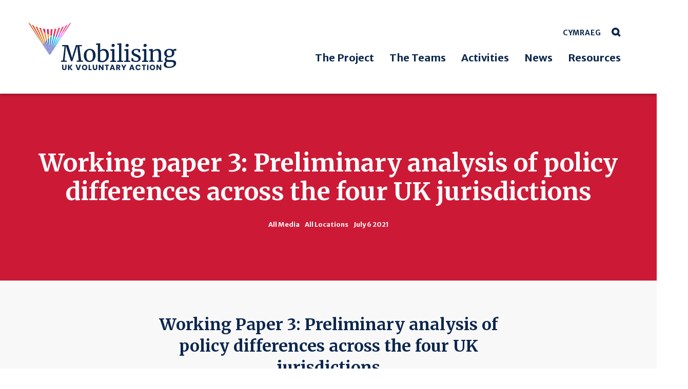

--- FILE ---
content_type: text/html; charset=UTF-8
request_url: https://www.mvain4.uk/resource-details/working-paper-3/
body_size: 21484
content:

<!DOCTYPE html>
<html class="no-js" lang="en">

<head>

    <title>Working paper 3: Preliminary analysis of policy differences across the four UK jurisdictions &#8211;  Mobilising UK Voluntary Action during COVID-19</title>
    <meta charset="utf-8">
    <meta name="viewport" content="width=device-width, initial-scale=1, maximum-scale=1.0">
    <meta name="description" content="Mobilising UK Voluntary Action during COVID-19. Learning from today, prepared for tomorrow. A UKRI-ESRC funded research project" />
    <meta name="keywords" content="Covid-19, Covid, Voluntary, Volunteer, Charity, Research, UK, United Kingdom, UKRI, ESRC, " />
    <meta name="author" content="Rainbird Digital. www.rainbird.digital" />

 
    
    <!-- CSS -->
    <link rel="stylesheet" href="https://www.mvain4.uk/wp-content/themes/mvain4/HTMLResources/css/normalize.css"><!-- Reset -->
    <link rel="stylesheet" href="https://www.mvain4.uk/wp-content/themes/mvain4/HTMLResources/css/black-tie.css"><!-- BT Icons -->
    <link rel="stylesheet" href="https://www.mvain4.uk/wp-content/themes/mvain4/HTMLResources/css/main.css" >
    <link rel="stylesheet" href="https://www.mvain4.uk/wp-content/themes/mvain4/HTMLResources/css/flickity.css">
    <link rel="stylesheet" href="https://www.mvain4.uk/wp-content/themes/mvain4/HTMLResources/css/fa.css"><!-- FontAwesome Icons -->
   
    <!-- MERRIWEATHER FONT -->
    <link rel="preconnect" href="https://fonts.gstatic.com">
    <link href="https://fonts.googleapis.com/css2?family=Merriweather+Sans:wght@300;400;700;800&family=Merriweather:ital,wght@0,400;0,700;0,900;1,400;1,700&display=swap" rel="stylesheet"> 

	<!-- JS -->
	<script src="https://www.mvain4.uk/wp-content/themes/mvain4/HTMLResources/js/jquery.min.js"></script>
    <script src="https://www.mvain4.uk/wp-content/themes/mvain4/HTMLResources/js/flickity.pkgd.min.js"></script>

    <!-- FAVICON -->
	<link rel="icon" type="image/png" href="https://www.mvain4.uk/favicon.ico">
	
    <link rel="apple-touch-icon" sizes="57x57" href="https://www.mvain4.uk/wp-content/themes/mvain4/HTMLResources/img/favicon/apple-icon-57x57.png">
    <link rel="apple-touch-icon" sizes="60x60" href="https://www.mvain4.uk/wp-content/themes/mvain4/HTMLResources/img/favicon/apple-icon-60x60.png">
    <link rel="apple-touch-icon" sizes="72x72" href="https://www.mvain4.uk/wp-content/themes/mvain4/HTMLResources/img/favicon/apple-icon-72x72.png">
    <link rel="apple-touch-icon" sizes="76x76" href="https://www.mvain4.uk/wp-content/themes/mvain4/HTMLResources/img/favicon/apple-icon-76x76.png">
    <link rel="apple-touch-icon" sizes="114x114" href="https://www.mvain4.uk/wp-content/themes/mvain4/HTMLResources/img/favicon/apple-icon-114x114.png">
    <link rel="apple-touch-icon" sizes="120x120" href="https://www.mvain4.uk/wp-content/themes/mvain4/HTMLResources/img/favicon/apple-icon-120x120.png">
    <link rel="apple-touch-icon" sizes="144x144" href="https://www.mvain4.uk/wp-content/themes/mvain4/HTMLResources/img/favicon/apple-icon-144x144.png">
    <link rel="apple-touch-icon" sizes="152x152" href="https://www.mvain4.uk/wp-content/themes/mvain4/HTMLResources/img/favicon/apple-icon-152x152.png">
    <link rel="apple-touch-icon" sizes="180x180" href="https://www.mvain4.uk/wp-content/themes/mvain4/HTMLResources/img/favicon/apple-icon-180x180.png">
    <link rel="icon" type="image/png" sizes="192x192"  href="https://www.mvain4.uk/wp-content/themes/mvain4/HTMLResources/img/favicon/android-icon-192x192.png">
    <link rel="icon" type="image/png" sizes="32x32" href="https://www.mvain4.uk/wp-content/themes/mvain4/HTMLResources/img/favicon/favicon-32x32.png">
    <link rel="icon" type="image/png" sizes="96x96" href="https://www.mvain4.uk/wp-content/themes/mvain4/HTMLResources/img/favicon/favicon-96x96.png">
    <link rel="icon" type="image/png" sizes="16x16" href="https://www.mvain4.uk/wp-content/themes/mvain4/HTMLResources/img/favicon/favicon-16x16.png">
    <link rel="manifest" href="https://www.mvain4.uk/wp-content/themes/mvain4/HTMLResources/img/favicon/manifest.json">
    <meta name="msapplication-TileColor" content="#ffffff">
    <meta name="msapplication-TileImage" content="/ms-icon-144x144.png">
    <meta name="theme-color" content="#ffffff">
	
	<meta name='robots' content='max-image-preview:large' />
<script type="text/javascript">
window._wpemojiSettings = {"baseUrl":"https:\/\/s.w.org\/images\/core\/emoji\/14.0.0\/72x72\/","ext":".png","svgUrl":"https:\/\/s.w.org\/images\/core\/emoji\/14.0.0\/svg\/","svgExt":".svg","source":{"concatemoji":"https:\/\/www.mvain4.uk\/wp-includes\/js\/wp-emoji-release.min.js?ver=cdb4b202d12fc79ce593e3f2576c8f48"}};
/*! This file is auto-generated */
!function(e,a,t){var n,r,o,i=a.createElement("canvas"),p=i.getContext&&i.getContext("2d");function s(e,t){p.clearRect(0,0,i.width,i.height),p.fillText(e,0,0);e=i.toDataURL();return p.clearRect(0,0,i.width,i.height),p.fillText(t,0,0),e===i.toDataURL()}function c(e){var t=a.createElement("script");t.src=e,t.defer=t.type="text/javascript",a.getElementsByTagName("head")[0].appendChild(t)}for(o=Array("flag","emoji"),t.supports={everything:!0,everythingExceptFlag:!0},r=0;r<o.length;r++)t.supports[o[r]]=function(e){if(p&&p.fillText)switch(p.textBaseline="top",p.font="600 32px Arial",e){case"flag":return s("\ud83c\udff3\ufe0f\u200d\u26a7\ufe0f","\ud83c\udff3\ufe0f\u200b\u26a7\ufe0f")?!1:!s("\ud83c\uddfa\ud83c\uddf3","\ud83c\uddfa\u200b\ud83c\uddf3")&&!s("\ud83c\udff4\udb40\udc67\udb40\udc62\udb40\udc65\udb40\udc6e\udb40\udc67\udb40\udc7f","\ud83c\udff4\u200b\udb40\udc67\u200b\udb40\udc62\u200b\udb40\udc65\u200b\udb40\udc6e\u200b\udb40\udc67\u200b\udb40\udc7f");case"emoji":return!s("\ud83e\udef1\ud83c\udffb\u200d\ud83e\udef2\ud83c\udfff","\ud83e\udef1\ud83c\udffb\u200b\ud83e\udef2\ud83c\udfff")}return!1}(o[r]),t.supports.everything=t.supports.everything&&t.supports[o[r]],"flag"!==o[r]&&(t.supports.everythingExceptFlag=t.supports.everythingExceptFlag&&t.supports[o[r]]);t.supports.everythingExceptFlag=t.supports.everythingExceptFlag&&!t.supports.flag,t.DOMReady=!1,t.readyCallback=function(){t.DOMReady=!0},t.supports.everything||(n=function(){t.readyCallback()},a.addEventListener?(a.addEventListener("DOMContentLoaded",n,!1),e.addEventListener("load",n,!1)):(e.attachEvent("onload",n),a.attachEvent("onreadystatechange",function(){"complete"===a.readyState&&t.readyCallback()})),(e=t.source||{}).concatemoji?c(e.concatemoji):e.wpemoji&&e.twemoji&&(c(e.twemoji),c(e.wpemoji)))}(window,document,window._wpemojiSettings);
</script>
<style type="text/css">
img.wp-smiley,
img.emoji {
	display: inline !important;
	border: none !important;
	box-shadow: none !important;
	height: 1em !important;
	width: 1em !important;
	margin: 0 0.07em !important;
	vertical-align: -0.1em !important;
	background: none !important;
	padding: 0 !important;
}
</style>
	<link rel='stylesheet' id='wp-block-library-css' href='https://www.mvain4.uk/wp-includes/css/dist/block-library/style.min.css?ver=cdb4b202d12fc79ce593e3f2576c8f48' type='text/css' media='all' />
<link rel='stylesheet' id='classic-theme-styles-css' href='https://www.mvain4.uk/wp-includes/css/classic-themes.min.css?ver=cdb4b202d12fc79ce593e3f2576c8f48' type='text/css' media='all' />
<style id='global-styles-inline-css' type='text/css'>
body{--wp--preset--color--black: #000000;--wp--preset--color--cyan-bluish-gray: #abb8c3;--wp--preset--color--white: #ffffff;--wp--preset--color--pale-pink: #f78da7;--wp--preset--color--vivid-red: #cf2e2e;--wp--preset--color--luminous-vivid-orange: #ff6900;--wp--preset--color--luminous-vivid-amber: #fcb900;--wp--preset--color--light-green-cyan: #7bdcb5;--wp--preset--color--vivid-green-cyan: #00d084;--wp--preset--color--pale-cyan-blue: #8ed1fc;--wp--preset--color--vivid-cyan-blue: #0693e3;--wp--preset--color--vivid-purple: #9b51e0;--wp--preset--gradient--vivid-cyan-blue-to-vivid-purple: linear-gradient(135deg,rgba(6,147,227,1) 0%,rgb(155,81,224) 100%);--wp--preset--gradient--light-green-cyan-to-vivid-green-cyan: linear-gradient(135deg,rgb(122,220,180) 0%,rgb(0,208,130) 100%);--wp--preset--gradient--luminous-vivid-amber-to-luminous-vivid-orange: linear-gradient(135deg,rgba(252,185,0,1) 0%,rgba(255,105,0,1) 100%);--wp--preset--gradient--luminous-vivid-orange-to-vivid-red: linear-gradient(135deg,rgba(255,105,0,1) 0%,rgb(207,46,46) 100%);--wp--preset--gradient--very-light-gray-to-cyan-bluish-gray: linear-gradient(135deg,rgb(238,238,238) 0%,rgb(169,184,195) 100%);--wp--preset--gradient--cool-to-warm-spectrum: linear-gradient(135deg,rgb(74,234,220) 0%,rgb(151,120,209) 20%,rgb(207,42,186) 40%,rgb(238,44,130) 60%,rgb(251,105,98) 80%,rgb(254,248,76) 100%);--wp--preset--gradient--blush-light-purple: linear-gradient(135deg,rgb(255,206,236) 0%,rgb(152,150,240) 100%);--wp--preset--gradient--blush-bordeaux: linear-gradient(135deg,rgb(254,205,165) 0%,rgb(254,45,45) 50%,rgb(107,0,62) 100%);--wp--preset--gradient--luminous-dusk: linear-gradient(135deg,rgb(255,203,112) 0%,rgb(199,81,192) 50%,rgb(65,88,208) 100%);--wp--preset--gradient--pale-ocean: linear-gradient(135deg,rgb(255,245,203) 0%,rgb(182,227,212) 50%,rgb(51,167,181) 100%);--wp--preset--gradient--electric-grass: linear-gradient(135deg,rgb(202,248,128) 0%,rgb(113,206,126) 100%);--wp--preset--gradient--midnight: linear-gradient(135deg,rgb(2,3,129) 0%,rgb(40,116,252) 100%);--wp--preset--duotone--dark-grayscale: url('#wp-duotone-dark-grayscale');--wp--preset--duotone--grayscale: url('#wp-duotone-grayscale');--wp--preset--duotone--purple-yellow: url('#wp-duotone-purple-yellow');--wp--preset--duotone--blue-red: url('#wp-duotone-blue-red');--wp--preset--duotone--midnight: url('#wp-duotone-midnight');--wp--preset--duotone--magenta-yellow: url('#wp-duotone-magenta-yellow');--wp--preset--duotone--purple-green: url('#wp-duotone-purple-green');--wp--preset--duotone--blue-orange: url('#wp-duotone-blue-orange');--wp--preset--font-size--small: 13px;--wp--preset--font-size--medium: 20px;--wp--preset--font-size--large: 36px;--wp--preset--font-size--x-large: 42px;--wp--preset--spacing--20: 0.44rem;--wp--preset--spacing--30: 0.67rem;--wp--preset--spacing--40: 1rem;--wp--preset--spacing--50: 1.5rem;--wp--preset--spacing--60: 2.25rem;--wp--preset--spacing--70: 3.38rem;--wp--preset--spacing--80: 5.06rem;--wp--preset--shadow--natural: 6px 6px 9px rgba(0, 0, 0, 0.2);--wp--preset--shadow--deep: 12px 12px 50px rgba(0, 0, 0, 0.4);--wp--preset--shadow--sharp: 6px 6px 0px rgba(0, 0, 0, 0.2);--wp--preset--shadow--outlined: 6px 6px 0px -3px rgba(255, 255, 255, 1), 6px 6px rgba(0, 0, 0, 1);--wp--preset--shadow--crisp: 6px 6px 0px rgba(0, 0, 0, 1);}:where(.is-layout-flex){gap: 0.5em;}body .is-layout-flow > .alignleft{float: left;margin-inline-start: 0;margin-inline-end: 2em;}body .is-layout-flow > .alignright{float: right;margin-inline-start: 2em;margin-inline-end: 0;}body .is-layout-flow > .aligncenter{margin-left: auto !important;margin-right: auto !important;}body .is-layout-constrained > .alignleft{float: left;margin-inline-start: 0;margin-inline-end: 2em;}body .is-layout-constrained > .alignright{float: right;margin-inline-start: 2em;margin-inline-end: 0;}body .is-layout-constrained > .aligncenter{margin-left: auto !important;margin-right: auto !important;}body .is-layout-constrained > :where(:not(.alignleft):not(.alignright):not(.alignfull)){max-width: var(--wp--style--global--content-size);margin-left: auto !important;margin-right: auto !important;}body .is-layout-constrained > .alignwide{max-width: var(--wp--style--global--wide-size);}body .is-layout-flex{display: flex;}body .is-layout-flex{flex-wrap: wrap;align-items: center;}body .is-layout-flex > *{margin: 0;}:where(.wp-block-columns.is-layout-flex){gap: 2em;}.has-black-color{color: var(--wp--preset--color--black) !important;}.has-cyan-bluish-gray-color{color: var(--wp--preset--color--cyan-bluish-gray) !important;}.has-white-color{color: var(--wp--preset--color--white) !important;}.has-pale-pink-color{color: var(--wp--preset--color--pale-pink) !important;}.has-vivid-red-color{color: var(--wp--preset--color--vivid-red) !important;}.has-luminous-vivid-orange-color{color: var(--wp--preset--color--luminous-vivid-orange) !important;}.has-luminous-vivid-amber-color{color: var(--wp--preset--color--luminous-vivid-amber) !important;}.has-light-green-cyan-color{color: var(--wp--preset--color--light-green-cyan) !important;}.has-vivid-green-cyan-color{color: var(--wp--preset--color--vivid-green-cyan) !important;}.has-pale-cyan-blue-color{color: var(--wp--preset--color--pale-cyan-blue) !important;}.has-vivid-cyan-blue-color{color: var(--wp--preset--color--vivid-cyan-blue) !important;}.has-vivid-purple-color{color: var(--wp--preset--color--vivid-purple) !important;}.has-black-background-color{background-color: var(--wp--preset--color--black) !important;}.has-cyan-bluish-gray-background-color{background-color: var(--wp--preset--color--cyan-bluish-gray) !important;}.has-white-background-color{background-color: var(--wp--preset--color--white) !important;}.has-pale-pink-background-color{background-color: var(--wp--preset--color--pale-pink) !important;}.has-vivid-red-background-color{background-color: var(--wp--preset--color--vivid-red) !important;}.has-luminous-vivid-orange-background-color{background-color: var(--wp--preset--color--luminous-vivid-orange) !important;}.has-luminous-vivid-amber-background-color{background-color: var(--wp--preset--color--luminous-vivid-amber) !important;}.has-light-green-cyan-background-color{background-color: var(--wp--preset--color--light-green-cyan) !important;}.has-vivid-green-cyan-background-color{background-color: var(--wp--preset--color--vivid-green-cyan) !important;}.has-pale-cyan-blue-background-color{background-color: var(--wp--preset--color--pale-cyan-blue) !important;}.has-vivid-cyan-blue-background-color{background-color: var(--wp--preset--color--vivid-cyan-blue) !important;}.has-vivid-purple-background-color{background-color: var(--wp--preset--color--vivid-purple) !important;}.has-black-border-color{border-color: var(--wp--preset--color--black) !important;}.has-cyan-bluish-gray-border-color{border-color: var(--wp--preset--color--cyan-bluish-gray) !important;}.has-white-border-color{border-color: var(--wp--preset--color--white) !important;}.has-pale-pink-border-color{border-color: var(--wp--preset--color--pale-pink) !important;}.has-vivid-red-border-color{border-color: var(--wp--preset--color--vivid-red) !important;}.has-luminous-vivid-orange-border-color{border-color: var(--wp--preset--color--luminous-vivid-orange) !important;}.has-luminous-vivid-amber-border-color{border-color: var(--wp--preset--color--luminous-vivid-amber) !important;}.has-light-green-cyan-border-color{border-color: var(--wp--preset--color--light-green-cyan) !important;}.has-vivid-green-cyan-border-color{border-color: var(--wp--preset--color--vivid-green-cyan) !important;}.has-pale-cyan-blue-border-color{border-color: var(--wp--preset--color--pale-cyan-blue) !important;}.has-vivid-cyan-blue-border-color{border-color: var(--wp--preset--color--vivid-cyan-blue) !important;}.has-vivid-purple-border-color{border-color: var(--wp--preset--color--vivid-purple) !important;}.has-vivid-cyan-blue-to-vivid-purple-gradient-background{background: var(--wp--preset--gradient--vivid-cyan-blue-to-vivid-purple) !important;}.has-light-green-cyan-to-vivid-green-cyan-gradient-background{background: var(--wp--preset--gradient--light-green-cyan-to-vivid-green-cyan) !important;}.has-luminous-vivid-amber-to-luminous-vivid-orange-gradient-background{background: var(--wp--preset--gradient--luminous-vivid-amber-to-luminous-vivid-orange) !important;}.has-luminous-vivid-orange-to-vivid-red-gradient-background{background: var(--wp--preset--gradient--luminous-vivid-orange-to-vivid-red) !important;}.has-very-light-gray-to-cyan-bluish-gray-gradient-background{background: var(--wp--preset--gradient--very-light-gray-to-cyan-bluish-gray) !important;}.has-cool-to-warm-spectrum-gradient-background{background: var(--wp--preset--gradient--cool-to-warm-spectrum) !important;}.has-blush-light-purple-gradient-background{background: var(--wp--preset--gradient--blush-light-purple) !important;}.has-blush-bordeaux-gradient-background{background: var(--wp--preset--gradient--blush-bordeaux) !important;}.has-luminous-dusk-gradient-background{background: var(--wp--preset--gradient--luminous-dusk) !important;}.has-pale-ocean-gradient-background{background: var(--wp--preset--gradient--pale-ocean) !important;}.has-electric-grass-gradient-background{background: var(--wp--preset--gradient--electric-grass) !important;}.has-midnight-gradient-background{background: var(--wp--preset--gradient--midnight) !important;}.has-small-font-size{font-size: var(--wp--preset--font-size--small) !important;}.has-medium-font-size{font-size: var(--wp--preset--font-size--medium) !important;}.has-large-font-size{font-size: var(--wp--preset--font-size--large) !important;}.has-x-large-font-size{font-size: var(--wp--preset--font-size--x-large) !important;}
.wp-block-navigation a:where(:not(.wp-element-button)){color: inherit;}
:where(.wp-block-columns.is-layout-flex){gap: 2em;}
.wp-block-pullquote{font-size: 1.5em;line-height: 1.6;}
</style>
<link rel="https://api.w.org/" href="https://www.mvain4.uk/wp-json/" /><link rel="EditURI" type="application/rsd+xml" title="RSD" href="https://www.mvain4.uk/xmlrpc.php?rsd" />
<link rel="wlwmanifest" type="application/wlwmanifest+xml" href="https://www.mvain4.uk/wp-includes/wlwmanifest.xml" />
<link rel="canonical" href="https://www.mvain4.uk/resource-details/working-paper-3/" />
<link rel='shortlink' href='https://www.mvain4.uk/?p=507' />
<link rel="alternate" type="application/json+oembed" href="https://www.mvain4.uk/wp-json/oembed/1.0/embed?url=https%3A%2F%2Fwww.mvain4.uk%2Fresource-details%2Fworking-paper-3%2F" />
<link rel="alternate" type="text/xml+oembed" href="https://www.mvain4.uk/wp-json/oembed/1.0/embed?url=https%3A%2F%2Fwww.mvain4.uk%2Fresource-details%2Fworking-paper-3%2F&#038;format=xml" />

</head>

<body><div id="wrapper">

    
    
        
    <header> 
        <a href="#main"  class="skiptocontent" >Skip to content</a>
        <div class="fixedWidth12col">
            <div class="mobile-nav-toggle">
                <span><a href="#"><i class="nav-btn"></i></a></span>
                <span><a href="#"><i class="search-btn"></i></a></span>
            </div>
        <div class="mainNavFlex">
    
            <a href="https://www.mvain4.uk">
                <img src="https://www.mvain4.uk/wp-content/themes/mvain4/HTMLResources/img/mvain4-hoz-head.svg" class="headLogoDesk" aria-label="Home" alt="Homepage Logo" height="93"   />
                <img src="https://www.mvain4.uk/wp-content/themes/mvain4/HTMLResources/img/mvain4-hoz-mob-head.svg" class="headLogoMob" alt="Homepage Logo"  aria-label="Home" alt="Homepage Logo" height="50"   />
                <img src="https://www.mvain4.uk/wp-content/themes/mvain4/HTMLResources/img/mvain4-hoz-mob-menu.svg" class="headLogoMobDk" alt="Homepage Logo"  aria-label="Home" alt="Homepage Logo" height="50"   />
            </a>
    
            <div class="mainNav">  
    
                <nav class="sectionNav">
                    <!--<ul>
                        <li><a href="index.html" class="mobHome">Home</a></li>
                        <li><a href="project.html" class="colSky ">The Project</a></li>
                        <li><a href="teams.html" class="colPurple">The Teams</a></li>
                        <li><a href="activities.html" class="colMagenta">Activities</a></li>
                        <li><a href="news.html" class="colPink">News</a></li>
                        <li><a href="resources.html" class="colRed">Resources</a></li>
                        <li><a href="#" class="mobLang">Cymraeg</a></li>
                </ul>-->
				
				<div class="menu-main-menu-container"><ul id="menu-main-menu" class="menu"><li id="menu-item-25" class="mobHome menu-item menu-item-type-post_type menu-item-object-page menu-item-home menu-item-25"><a href="https://www.mvain4.uk/">Home</a></li>
<li id="menu-item-26" class="colSky menu-item menu-item-type-post_type menu-item-object-page menu-item-26"><a href="https://www.mvain4.uk/the-project/">The Project</a></li>
<li id="menu-item-27" class="colPurple menu-item menu-item-type-post_type menu-item-object-page menu-item-27"><a href="https://www.mvain4.uk/the-teams/">The Teams</a></li>
<li id="menu-item-28" class="colMagenta menu-item menu-item-type-post_type menu-item-object-page menu-item-28"><a href="https://www.mvain4.uk/activities/">Activities</a></li>
<li id="menu-item-29" class="colPink menu-item menu-item-type-post_type menu-item-object-page menu-item-29"><a href="https://www.mvain4.uk/news/">News</a></li>
<li id="menu-item-30" class="colRed menu-item menu-item-type-post_type menu-item-object-page menu-item-30"><a href="https://www.mvain4.uk/resources/">Resources</a></li>
</ul></div>				
                </nav><!-- / sectionNav --> 
    
                <nav class="langNav">
                    <ul>
					                        <li class="langToggle"><a href="https://www.mvain4.uk/cymraeg/">Cymraeg</a></li>
												
                        <li class="langSearch">
                            <form role="search" method="get" class="search-form" id="searchform" action="https://www.mvain4.uk/">
                                <label>
                                    <input type="search" class="search-field" placeholder="Search" value="" id="s" name="s" title="Search">
                                </label>
                                <input type="submit" class="search-submit" value="Search">
                            </form>
                        </li>
                    </ul>
    
    
                </nav><!-- / langNav --> 
                
            </div><!-- / mainNav --> 
    
    
        </div><!-- / mainNavFlex -->
    
    
        </div><!-- / fixedWidth12col -->
    </header>










<main  id="main">

<article class="userContent colRed">
        
<section class="articleHeader noImage bgRed">
        <div class="fixedWidth12col">

            <hgroup>
                <h1>Working paper 3: Preliminary analysis of policy differences across the four UK jurisdictions</h1>
                <h2><a href="https://www.mvain4.uk/resources/?types=all">All Media</a>&nbsp;&nbsp;&nbsp;&nbsp;&nbsp;<a href="https://www.mvain4.uk/resources/?resources=all">All Locations</a>&nbsp;&nbsp;&nbsp;&nbsp;&nbsp;July 6 2021</h2>
            </hgroup>

        </div><!-- / teamFixedWidth12col -->

    </section><!-- / sectionBanner -->


        
     	

<section class="userArticle  hairlineTop hairlineBot bgGrey"><!-- userArticle -->
    <div class="fixedWidth8col">

                <h1 style="text-align: center"><strong>Working Paper 3: </strong><strong>Preliminary analysis of policy differences across the four UK jurisdictions</strong></h1>
<h3 style="text-align: center"><strong> </strong><strong>Professor Ewen Speed, School of Health and Social Care, University of Essex</strong></h3>
<p><a href="https://www.mvain4.uk/wp-content/uploads/2021/07/Policy-analysis-WP-25.03.21-final-draft-2.pdf">Click here to download the PDF version of the working paper</a></p>
<h3 style="text-align: justify"><strong>1. Introduction</strong></h3>
<p style="text-align: justify">This working paper describes the development of an initial policy analysis framework for comparative analysis of the voluntary response across the 4 UK jurisdictions. It is intended as a discussion document for the different UK voluntary action research teams.</p>
<p style="text-align: justify">The paper is prepared by Ewen Speed for the ESRC/UKRI funded project “<em>Mobilising Voluntary Action in the four UK jurisdictions: Learning from today, prepared for tomorrow.</em>” It is the third in a series of working papers reporting from the various work strands of this rapid response project addressing recovery from pandemic. This working paper reports a single part of work strand ‘B1’, policy documents, months 2 – 11. Strand B1 is directly concerned with collating data and providing analysis to address research question 1: <em>In what ways do the voluntary action policy frameworks adopted by the four nations in response to COVID-19 differ? And how effective are they?</em></p>
<p style="text-align: justify">This working paper summarises the analytical work in delineating the different policy frameworks across the 4 jurisdictions to gain an informed understanding of similarities and differences in the ‘voluntary action’ policy contexts across the UK.</p>
<h3 style="text-align: justify"><strong>2. Rationale for Strand B1</strong></h3>
<p style="text-align: justify"><strong> </strong>In order to address the research questions underpinning strand B1 it is necessary to undertake a number of preliminary activities to frame the analysis. First, there is need to outline the operational definition of what constitutes a policy framework. In order to accomplish this, this report will first establish points of similarity and difference across the four jurisdictions in relation to voluntary action. Comparative analysis of the jurisdictions will facilitate the delineation of distinct policy frames for each jurisdiction, characterising points of concurrence and divergence between the different constituencies.</p>
<p style="text-align: justify">Within the context of the overall United Kingdom, there would be the expectation of some degree of policy congruence, because of the political union of the 4 jurisdictions (in effect the UK features here as a fifth jurisdiction, with dominion over the other 4 devolved jurisdictions). However, since the late 1990’s, following the three acts of devolution across Northern Ireland (Belfast Agreement 1998), Scotland (Scotland Act 1998) and Wales (Government of Wales Act 1998) there has been some divergence in policy. Devolution operates on a central principle of division between reserved and devolved matters. Those matters that are reserved remain under the purview of the UK government, for example, issues such as tax raising powers and defence. Those matters that are devolved are under the purview of the respective devolved assembly or parliament, such as the provision of health and social care. For example, across the 4 UK jurisdictions there are very clear differences in how the National Health Service (NHS) provides and delivers universal healthcare, and these modes of provision and delivery have changed markedly since devolution. This temporal component to the policy documents is crucial, particularly in the context of accelerated health and social care policy making in the time of the pandemic. Many of the policy contexts in which voluntary action is legislated for are in the field of devolved matters, that is to say, they are not under the purview of the UK government. As such, there is a clear rationale to expect there to be policy differences across the 4 jurisdictions.</p>
<p style="text-align: justify">Working with voluntary action collaborators across the 4 jurisdictions, a series of workshops took place to develop shared understanding of the policy analysis component of the project. Specific policy researchers were identified within each jurisdiction to contribute to discussions around the development of distinct policy frameworks and to source and collate relevant policy documents from respective governments (parliamentary debates, scrutiny committees etc), and grey literature, such as press releases and webpages from voluntary organisations). Discussion about the relevant time period for the respective legislatures was a prominent feature of these discussions. For example, there was a protracted period between 2017 and 2020 where the devolved Northern Irish assembly was not sitting due to inability to form a workable coalition. This had a very direct and immediate impact on policy making in that jurisdiction.</p>
<p style="text-align: justify">The contents of this report represent the initial discourse analysis of these policy documents. The approach enables the specific characteristics of each policy framework to be delineated individually, before the second stage of the analysis then brings these specific characteristics to bear upon in other in comparative analysis. This component of the overall project is concerned with establishing the nature of the policy framework differences between the 4 jurisdictions and utilising this as a vehicle for discussion in terms of how these differences may have impacted (positively and negatively) upon the mobilisation of the voluntary response in the COVID-19 pandemic.</p>
<h3 style="text-align: justify"><strong>3. Methodology for Strand B1</strong></h3>
<p style="text-align: justify"><strong> </strong>The analysis utilises a logics of critical explanation approach (Glynos and Howarth, 2007)  which is in turn influenced by discourse analytic techniques. It involves a two stage analytical process. Firstly, analysis of landmark policy documents (identified by the policy researchers) to establish the dominant ways of framing voluntary action that prevail across the different jurisdictions, in a <em>within-case</em> analytical frame (e.g. the English case, the Northern Irish case, the Scottish case and the Welsh case). Secondly, comparative analysis across these different jurisdictions in a <em>between-case</em> analysis to identify points of concurrence and departure, with a view to exploring how the jurisdictional differences impacted upon the voluntary action response to the pandemic.</p>
<p style="text-align: justify">Discourse analysis is principally a concern with establishing how specific entities (e.g. a national government, or a regional organisation or local residents association) construct their understanding of social constructs. These social constructs are oftentimes abstract. The idea of community volunteering is a useful example to explain this point. Whilst everyone knows what community is, and everyone knows what volunteering is, efforts to understand how people think about and make sense of the idea of community volunteering differ hugely from person to person and country to country. There are clear influences in how we make sense of the idea of community that are shaped by local, national, political, cultural, economic to name but a few. In order to understand how discourses of community volunteering are constructed within any particular context, there is a need for the analyst to collect relevant documents from specific contexts and to analyse the dominant (and the marginalised) ways of speaking about that specific abstract concept in that context. The assumption is that some of those differences, enacted through respective acts of parliamentary devolution, will become evident in the ways that the respective assemblies develop legislative policy in relation to community volunteering. To be clear, the processes of discourse analysis are fluid and dynamic, the intention is not to arrive at a fixed definition of Northern Irish, Scottish, or Welsh voluntary action, but rather to explore how processes of differences and similarity might be playing out across these different policy contexts.</p>
<h3 style="text-align: justify"><strong>3.1 Methodological note</strong></h3>
<p style="text-align: justify">In separating the English case out from the other jurisdictions, a difficulty emerges in that there is no devolved English assembly. As such, disaggregating English voluntary action policy from UK policy, and then in turn further disaggregating it from Northern Irish, Scottish or Welsh policy becomes a difficult task<a href="#_edn1" name="_ednref1">[i]</a>. This is primarily because there is no locus where we might look to source English volunteering policy. Indeed, it is a paradox of UK government that there is no explicit English policy agenda for many areas of government. There are obviously explicit policies for some issues such as health and social care, but other issues, which perhaps are seen to be of lesser priority, operate in a liminal context whereby the devolved policy programme of a respective jurisdiction tends to be developed and implemented in relief against the non-reserved UK policy (which could be more accurately described as English policy, but there is no devolved English assembly or parliament to consider it as English policy). Somewhat incredibly, it is possible for this contradiction to persist without provoking a constitutional crisis, largely because the UK does not have an explicit constitution(!). This effect might be best characterised as a ‘paradox of English Exceptionalism’.</p>
<p style="text-align: justify">To further complicate these distinctions, there is no extant voluntary action strategy which is being currently applied to England. The most recent UK policy wide push for engagement in terms of voluntary action goes back to the Big Society policy programme from 2009/2010 (Woodhouse, 2015). The Big Society policy programme was predicated upon the idea of ‘social value’ (Dowling and Harvie, 2014), where this is broadly defined as the positive non-financial impacts and outcomes of programmes, organisations and interventions. In this context, social value is used to “quantify the extent that particular initiatives contribute to a better functioning, socially cohesive and environmentally sustainable society,” (p.880, <em>ibid</em>.).</p>
<p style="text-align: justify">As such, social value provides an important framing context for the analysis that follows. It is a hypothesis that the four jurisdictions have developed quite different operational definitions of the ‘social value’ of voluntary action and that this has impacted significantly upon the differentiated development of voluntary action policy and practice across these jurisdictions.</p>
<p style="text-align: justify">The analysis will now consider each country in turn, organised in terms of the chronology of the date of publication of their respective voluntary action strategies, taking a consideration of how they codify social value differently as a within-case point of departure for the analysis.</p>
<h3 style="text-align: justify"><strong>4. Preliminary Analyses of the Four Jurisdictions</strong></h3>
<p style="text-align: justify">The analysis of 4 jurisdiction policy documents that follows is organised around the different geographical jurisdictions and commences with the agreed initial policy framework documents. These documents were selected as the most recent voluntary action strategy documents issued in the respective jurisdictions, at a point closest to the initial UK pandemic lockdown on 23<sup>rd</sup> March 2020. The selected initial policy documents are presented in table 1.</p>
<p><img decoding="async" class="size-full wp-image-509 aligncenter" src="https://www.mvain4.uk/wp-content/uploads/2021/07/Table.png" alt="" width="820" height="363" srcset="https://www.mvain4.uk/wp-content/uploads/2021/07/Table.png 820w, https://www.mvain4.uk/wp-content/uploads/2021/07/Table-300x133.png 300w, https://www.mvain4.uk/wp-content/uploads/2021/07/Table-768x340.png 768w" sizes="(max-width: 820px) 100vw, 820px" /></p>
<h3 style="text-align: justify">4.1 Within Case Analysis</h3>
<h4 style="text-align: justify"><strong>4.1.1. England: </strong><em>Building a Stronger Civil Society (2010a) Cabinet Office, pp.13.</em></h4>
<p style="text-align: justify">The document ‘Building a Stronger Civil Society’ (2010a) stipulates three core components for building a stronger civil society. It was an agenda setting document for the ‘Big Society’ policy programme, (Woodhouse, 2015), which was championed by then Prime Minister David Cameron, and proposed</p>
<p style="text-align: justify">“redistributing power from the state to society; from the centre to local communities, giving people the opportunity to take more control over their lives, [in order to develop a…] a society with much higher levels of personal, professional, civic and corporate responsibility; a society where people come together to solve problems and improve life for themselves and their communities; a society where the leading force for progress is social responsibility, not state control.” (The Cabinet Office, 2010b).</p>
<p style="text-align: justify">Much of the ‘big society’ policy impetus was subsumed under a nascent localism agenda, and there was a general lack of consensus about what ‘the big society’ actually was.</p>
<p style="text-align: justify">The document ‘Building a Stronger Civil Society’ stipulates three core components for building a stronger civil society. Only one of these touches explicitly upon voluntary action (point 3). However, there is clear scope of voluntary action across all three components.</p>
<ol style="text-align: justify">
<li>Empowering communities: giving local councils and neighbourhoods more power to take decisions and shape their area.</li>
<li>Opening up public services: the Government’s public service reforms will enable charities, social enterprises, private companies and employee-owned co-operatives to compete to offer people high quality services;</li>
<li>Promoting social action: encouraging and enabling people from all walks of life to play a more active part in society, and promoting more volunteering and philanthropy. (p.3).</li>
</ol>
<p style="text-align: justify">All three of these components are intended to create new opportunities for the ‘voluntary and community sector’ to shape and ‘provide innovative, bottom-up services where expensive state provision has failed,’ (p.3).</p>
<p style="text-align: justify">By implication, this new provision will be local and inexpensive, with the commissioning and provisioning of public provision at a local level expected to be more effective and efficient. A drive towards localism underpinned much of the austerity led policy context in the UK between 2010-2015. For example, many councils were encouraged to become enablers rather than providers of local services (Yeandle, 2016). This then overlaps with component two, which can be read as a push for a reduction of statutory provision, to be replaced by third sector and private sector contracting (which in turn would be constrained by the need to demonstrate social value). In terms of the third point, promoting social action, the document outlines a commitment to “Creating a society where taking an active role in society is both expected and rewarded will also benefit voluntary and community sector organisations by encouraging people to give their time, their expertise and their money.” This societal shift is predicated upon an expansion of firstly, citizen action (e.g. encouraging people to think about the contribution that they make now and how that might change) and secondly, community action (e.g. identifying and training 5000 new community organisers).</p>
<p style="text-align: justify">Much of the strategy is vague and undefined. There is little mention of engagement with existing voluntary action organisations at local or national levels. The focus of the document is very much on pressing new citizens into voluntary action roles. Dominant tropes within the document focus on a nebulous and amorphous voluntary and community sector (which is never defined), coupled to repeated claims about the need for reduced government and increased activity at local level, with new opportunities for public and civil society actors. It is couched within a transactional mode of exchange between the state and individual citizens, where citizens are volunteering activities that were previously offered by the state. There is a little attempt to engage existing voluntary action organisations in this activity, the appeal is made directly to citizen actors, to engage in voluntary action which facilitates a retraction of the state.</p>
<h4 style="text-align: justify"><strong>4.1.2. Northern Ireland: </strong><em>Build a Better Future: A Volunteering Strategy and Action Plan for Northern Ireland (2012), Department for Social Development, pp.36.</em></h4>
<p style="text-align: justify">The document for Northern Ireland (DSDNI, 2012) was identified as an explicit Volunteering Strategy. It was produced two years after the English/UK document. There is no mention of a nebulous Voluntary and Community Sector, rather the emphasis is on collaboration with existing volunteering organisations within the community. The emphasis is very much on engaging and developing existing activity. For example, in offering the context for the strategy, the document outlines the strong history and ethos of volunteering in Northern Ireland (p.13). The context offers a review of existing voluntary action (e.g. citing 280,00 regular NI volunteers) and outlines the consultation process that led to the creation of the strategy. It cites the devolved Executive’s vision for volunteering in Northern Ireland, as a society where “everyone values the vital contribution that volunteers make to community wellbeing,” and where “everyone has the opportunity to have a meaningful, enjoyable volunteering experience.”. This is predicated in principles of fairness and equity, free will/choice and mutual benefit. Choice in this invoked in this strategy as a principle of democratic participation. In the English context, choice has tended to be mobilised in policy as an instrument of individualised transactional choice (Glynos, Speed and West, 2014). Reference is also made to the mutual benefit of volunteering, characterised as shared experience, which extends social networks.</p>
<p style="text-align: justify">The Northern Irish strategy sets out to gauge, enhance and develop existing voluntary action provision, across five action plan areas</p>
<ol style="text-align: justify">
<li>Recognising the value and promoting the benefits</li>
<li>Enhancing accessibility and diversity</li>
<li>Improving the experience</li>
<li>Supporting and strengthening the infrastructure</li>
<li>Delivering the strategy</li>
</ol>
<p style="text-align: justify">Across the entire document, there is a clear investment in principles of diversity, particularly in recognition of the need to acknowledge the voluntary action work that many faith-based organisations offer. The point we make here is that not only does the strategy identify the range of different citizens contributing to voluntary action, it also proposes specific strands of strategy to engage with specific categories of volunteers. This is a marked difference to the amorphous citizens in the English document. Furthermore, much of this strategy is not about retracting the state, but rather in seeking to identify ways in which the state can work in partnership with a diverse range of voluntary action actors to increase and improve the range and number of opportunities for people to engage in voluntary action across all sectors of Northern Irish society, in effect identifying and embedding a supportive state role in ongoing development of voluntary action in Northern Ireland.(Cabinet Office, 2010a)</p>
<h4 style="text-align: justify"><strong>4.1.3. Wales:</strong> <em>Volunteering Policy: Supporting Communities, Changing Lives (2015) Welsh Government, pp.20.</em></h4>
<p style="text-align: justify">In common with the Northern Irish strategy, this Welsh Government (2015) document makes a very explicit commitment to supporting volunteering, which is characterised as an “important expression of citizenship and as an essential component of democracy,” (p.3). The policy document stipulates three criteria. It is intended to:</p>
<p style="text-align: justify">The purpose of this policy is to:</p>
<ol style="text-align: justify">
<li>improve access to volunteering for people of all ages and from all parts</li>
</ol>
<p style="text-align: justify">of society;</p>
<ol style="text-align: justify" start="2">
<li>encourage the more effective involvement of volunteers, including through</li>
</ol>
<p style="text-align: justify">appropriate training;</p>
<ol style="text-align: justify" start="3">
<li>raise the status and improve the image of volunteering</li>
</ol>
<p style="text-align: justify">As with the Northern Irish document, the emphasis is very much on developing the ongoing voluntary activity in Wales, including an express commitment to ‘ensuring that paid staff should not be removed in order to directly replaced them with volunteers,’ (p.4).</p>
<p style="text-align: justify">Similarly, emphasis is also placed on ensuring parity of access to voluntary action in terms of diversity (with a specific emphasis on age). The document then sets out a programme of action for implementing these policies across the Welsh government, volunteer involving organisations and third sector infrastructure (e.g. ongoing support for a national Welsh online voluntary action portal). In terms of questions of social value, Annex B of the policy document outlines a range of benefits of volunteering, across individuals, organisations, and the wider community. There are four listed benefits for the wider community, at both individual and social levels. For example, individual benefits are attributed to ways in which ‘active voluntary involvement can improve well-being across aspects. Social benefits are argued to accrue for voluntary involvement in service provision (such as police service volunteers freeing up officers to perform key operational duties), which helps ‘to develop a strong civil society and resilient and vibrant communities,’ (p.15). Reference is also made to principles of democratic participation, with volunteering described as an ‘expression of democracy – people exercising their right to associate and act for change’. Clear lines of accountability are stated between third sector organisations and government. Lastly, reference is made to increased levels of inclusion and social cohesion, in terms questions of accessibility across a range of potentially marginalised groups, where volunteering ‘can provide opportunities to foster understanding and friendship between factions within the community and to combat isolation and prejudice,’ (p.16). Across these criteria there is a clear commitment to a very positive framing of the social value of volunteering, where is regarded as something that adds positive value to a range of relations and engagements across individuals, communities and wider society, where voluntary action is works in tandem with, and is supported by the state. The strategy is very clear in constituting who the range of relevant actors are, and in attributing a programme of activities for those different actors, across a clearly defined field of voluntary action.</p>
<h4 style="text-align: justify"><strong>4.1.4. Scotland:</strong> <em>Volunteering for All: Our National Framework, (2019) Scottish Government, pp.40. </em></h4>
<p style="text-align: justify">Very much in line with the other devolved jurisdictions, the Scottish Government (2019) document makes a very clear commitment to the social value of volunteering. The document stipulates four primary objectives for the Scottish government and Scottish society in terms of voluntary action. These are:</p>
<ul style="text-align: justify">
<li>Set out clearly and in one place a coherent and compelling narrative for volunteering;</li>
<li>Define the key outcomes desired for volunteering in Scotland over the next ten years;</li>
<li>Identify the key data and evidence that will inform, indicate and drive performance at a national and local level;</li>
<li>Enable informed debate and decision about the optimal combination of programmes, investments and interventions.</li>
</ul>
<p style="text-align: justify">The framework provides an overview of existing voluntary action, pointing out where there is need for improvement (e.g. 19% of all volunteers provide 65% of volunteering hours). This evidence-based focus plays out across the framework. The document also very explicitly identifies the relevant seven stakeholder groups that constitute the voluntary action field in Scotland. These are identified as the Scottish Government, NHS and Social Care, Business and employers, Volunteer Involving Organisations, Funders, Local Authorities and Leadership Bodies across the third sector (p.8). There is a strong emphasis placed on the social value of voluntary action, for example, a sum of £2.26bn is given as the value of voluntary action to the Scottish economy. This figure is reported alongside claims about the value of voluntary action in terms of physical health, social benefits, mental well-being and instrumental benefits (such as increased employability). Throughout the document there is a clear commitment to evidence based policy making, as claims and objectives are linked to a range of evidence sources and case studies which serve as exemplars for the social value of voluntary action across the seven identified stakeholder groups.</p>
<p style="text-align: justify">The framework also outlines a typology of volunteering, identifying a dimension of involvement from neighbourliness on one end to formal volunteering at the other. This demonstrates a different type of engagement with ideas of voluntary action in terms of policy making, and suggests the Scottish Government has a desire to think about voluntary action in a more nuanced way.</p>
<p style="text-align: justify">There is an emphasis within the document to speak to the audience as citizens who might also volunteer. There is less emphasis on existing voluntary action. This is not to say that existing activity is ignored by the framework, it is not, it is in fact very much a feature of the framework. However, the document addresses more directly the ways in which people engaging in voluntary action will bring a range of benefits both in terms of voluntary action outcomes and in terms of national outcomes (see diagram on p.30).</p>
<p style="text-align: justify">The framework makes a very direct and explicit link between increased voluntary action and a successful country, with a range of opportunity for a diverse population, with ‘increased wellbeing, and sustainable and inclusive economic growth’, (p.30). This is predicated upon a stated government commitment to ensuring a country ‘where everyone can volunteer, more often and throughout their lives’, underpinned by six principles, concerned with ensuring a flexible and responsive field of voluntary action, where volunteers feel supported and enabled, where volunteering is valued, where is both meaningful and purposeful, in ways which recognise diversity and where the experience is sociable and connects volunteers with other people in the community and wider society.</p>
<p style="text-align: justify">The document then details a range of outcomes that the seven identified stakeholder groups should be expected to engage in to ensure the implementation of this framework. In effect the framework offers a detailed roadmap towards the development of a state-led framework for voluntary action, which combines the application of voluntary action across statutory provision and the third sector, by developing and supporting voluntary action across a range of stakeholders. Rather than focussing on specific voluntary action organisations per se, the framework focuses more on the development and support of volunteering opportunities across a range of actors. The emphasis is primarily on increasing opportunity for voluntary action across society.</p>
<h3 style="text-align: justify"><strong>4.2 Summary of within case analysis.</strong></h3>
<p style="text-align: justify">Considering each jurisdiction individually, there are clearly a number of specific features of each jurisdiction in terms of how it constitutes the field of voluntary action. The function of the within-cases analysis is to set out the parameters of each jurisdiction independently of the other jurisdictions. The preceding analysis does this by presenting an analysis of the respective policy regimes within the field of voluntary action in each jurisdiction. The analysis of these four ‘current’ voluntary action strategies are offered here as indicative statements of the ‘state of the art’ in terms of voluntary action across the four jurisdictions. There are of course methodological difficulties in comparing an elaborated strategy document published in 2019 with a agenda setting document from 2010. For example, the analysis of the English case does not take account of the 2020 report <em>Levelling up our communities: proposals for a new social covenant</em>, (the so-called Kruger review, Kruger, 2020). The Northern Irish analysis does not take account of the stasis that paralysed devolved government in Northern Ireland, where the Northern Irish Assembly did not sit between January 2017 and January 2020. These documents and developments are significant and influential in terms of the voluntary action policy field and will be considered in Strand B1 policy analysis WP2.  It is important to bear in mind that when taking a discursive approach, the analytical emphasis is placed on understanding the different systems of sense making (Howarth, 2000). These systems of sense making are not things that simply exist, they are systems which have a genealogy and an archaeology. In order to understand the policy context of the present, there is a need to first establish how that present context has manifested, and that is the purpose of this working paper (WP1).</p>
<p style="text-align: justify">To return to the current analyses, the between cases analysis which follows will identify points of concurrence and departure in terms of these four jurisdictions in order to begin to sketch out a framework for identifying the key similarities and difference in terms of voluntary action responses to the pandemic..</p>
<h3 style="text-align: justify"><strong>4.3 Between-cases analysis</strong></h3>
<p style="text-align: justify">The initial review of policy documents indicated a divergence in terms of the English approach to volunteering. All other jurisdictions had produced documents which could be categorised as documents which explicitly outline volunteering policy. Figure One (overleaf) presents a visual representation of a frequency count analysis the four respective documents. The word clouds demonstrate quite clear a concurrence across Northern Ireland, Wales and Scotland in terms of tropes around of volunteering, community and such like, and a clear divergence from the English document</p>
<p style="text-align: justify">Figure one demonstrates a frequency analysis of the four documents considered for this working paper. The larger words are the words which were mentioned more frequently in the respective documents. There is remarkable concurrence across Northern Ireland, Wales and Scotland in terms of the focus on volunteering, whereas the English/UK document seemed to reflect more tropes around government, organisations and community.</p>
<p style="text-align: justify">It is also worthy of note that the documents from the three devolved jurisdictions, the respective nations all appear with some frequency, whereas this is not the case in the English/UK document. This would support the analysis of ‘English policy’ as an empty signifier.</p>
<hr />
<p><img decoding="async" loading="lazy" class="size-full wp-image-510 aligncenter" src="https://www.mvain4.uk/wp-content/uploads/2021/07/Figure-1.png" alt="" width="693" height="687" srcset="https://www.mvain4.uk/wp-content/uploads/2021/07/Figure-1.png 693w, https://www.mvain4.uk/wp-content/uploads/2021/07/Figure-1-300x297.png 300w, https://www.mvain4.uk/wp-content/uploads/2021/07/Figure-1-150x150.png 150w" sizes="(max-width: 693px) 100vw, 693px" /></p>
<p style="text-align: justify">In terms of the 4 documents, there is a clear divergence in how social value is defined (and indeed the inherent value of social value) and how it is operationalised across the voluntary action field. In the English document, social value is articulated as a financial metric, whereby voluntary action presents an opportunity for civil society to fill the vacuum created by a receding state.</p>
<p style="text-align: justify">This particular characterisation of social value tends to be predicated upon a very transactional model of civil society. The other jurisdictions all tend to define their framework against this orthodoxy, all variously making claims for need to emphasise a non-transactional model of voluntary action, one predicated on mutual benefit and exchange, and one in which the state is centrally involved, either an opportunity broker (Scotland) or as a contributing and directing partnership organisation (NI and Wales).</p>
<p style="text-align: justify">The paradox of English exceptionalism functions to fix English policy as a signifier, a slippery and nebulous policy context, which defies definition, which the devolved assemblies seek to define their policy against.</p>
<hr />
<p style="text-align: justify">English policy, in the context of the other jurisdictions operates by acquiring different meanings and normative inflections depending on the context in which it appears and is drawn upon by the other jurisdictions. The lack of specificity in the English policy (marked as UK policy) ensures that the devolved jurisdictions must, to a degree define their voluntary action the English/UK government position. It must, by definition, be seen to be different from the English policy, but obviously this becomes difficult to maintain when there is no (explicit) English policy.</p>
<p style="text-align: justify">This paradox functions to maintain a position of continued hegemony for the English case in relation to the other jurisdictions. As such, the paradox of English exceptionalism can be read as a logic of difference, (De Cleen, Glynos and Mondon, 2018), i.e. as a set of practices which operate in ways that maintain (rather than challenging) existing structures, (e.g. the dominance of the UK parliament, over the regional assemblies and parliaments). The logic of difference operates to break up any potential alliances between different actors. For example, by refusing to define what the English policy context is, it becomes difficult for the other jurisdictions to join forces and align against it. Up until the COVID-19 pandemic, the case could be made that, in this context, the social demands and identities of the different jurisdictions were managed in ways that did not ‘disturb or modify a dominant … regime in a fundamental way’ (Howarth 2010 p. 321). The rejection of the Scottish Independence referendum in 2014 could be read as evidence for the success of this logic of difference.  What COVID-19 has done, with the need for fast policy in terms of the public health response, has been to bring into stark relief what English policy is, for the other jurisdictions to see and for them to define and develop their policy against. In this context we see very clearly why there might be so much resistance to stating the English policy context, from the perspective of English politicians.</p>
<p style="text-align: justify">Furthermore, within this logic of difference an emphasis is placed on policies developed with the intention of undermining any ‘challenges to the status quo&#8230;’ and this tends to be accomplished ‘by addressing some (or all) of the concerns expressed by various groups or subjects, thereby preventing the linking together of demands’ (ibid p. 321). This is notable in the current context that the governments in the respective jurisdictions have been largely unable to develop any shared platforms of government, all pandemic policy everything tends to be constituted via a two-way relation between respective assemblies and London government (periphery to centre). In terms of developing the logic of difference position it might be useful to extrapolate these processes out to a wider context of meta-governance.</p>
<p style="text-align: justify">Meta-governance entails consideration of the mechanisms by which governments seek to control distal networks and hierarchies, such that those distal networks and hierarchies appear to be at ‘arms-length’ from government, but are actually much closer and much more embroiled in enacting government policy. Devolved parliaments and assemblies are an appositive example, and the notion of devolved business versus reserved business demonstrate meta-governance very clearly. In the English context, NHS England is an example of meta-governance in relation to the Department of Health (Hammond <em>et al.</em>, 2019). Meta-governance refers to the ways that different modes of governance (across hierarchies, networks markets etc) are combined by government to ‘ensure the compatibility of different governance mechanisms and regimes,’ (Jessop, 1997). Essentially, the study of meta-governance equates to the study of examining how ‘control mechanisms are employed to enforce the rules of the game’. In the context of the argument I develop here, the rules of the game are continued dominance of Westminster politics over the devolved jurisdictions. This has been affected through a meta-governance strategy, which has refused to define the English policy context. In this context, meta-governance might be shown to operate whereby the central parliament seeks to control the policies of the devolved parliament through the application of  reserved parliamentary business and where the regional assemblies and parliaments operate at arms-length from Westminster, on devolved business. Up until COVID-19 pandemic conditions, this meta-governance frame could be said to be largely successful.</p>
<p style="text-align: justify">This meta-governance frame operated by preventing alliances between the jurisdictions by effectively operating on a principle of ‘divide and conquer’ whereby the dominant regime separated the population into particular communities or groups (i.e. the three other jurisdictions). The subsequent individual operation of these different groups then prevents the articulation of demands and identities across those groups into a generalised challenge to the dominant regime (Glynos and Howarth, 2008). What has happened in relation to the COVID pandemic has created a range of political contexts and events whereby English policy has been made visible in ways that have not previously been the case, and this, in turn, has enabled the three other jurisdictions to much more directly and explicitly develop and implement their policy through and against the dominant English centre.</p>
<h3><strong>5. Summary and conclusion</strong></h3>
<p style="text-align: justify"><strong> </strong>There are clear policy differences within and between the four jurisdictions. Within case differences relate to the characterisation of the relations between voluntary action and a range of stakeholders. There is congruence between Northern Ireland, Wales and Scotland in terms of how the social value of voluntary action is both defined and operationalised in terms of the implementation of voluntary action policy. There is congruence in terms of the need to ensure diversity of access and opportunity across these jurisdictions. There is divergence in terms of questions around the role of the state, and the relationships between the state and voluntary action (this merits further consideration in terms of future analyses), with a suggestion that the Scottish government sees a role for the state as opportunity broker rather than opportunity provider.</p>
<p style="text-align: justify">The between cases analysis suggests a wider range of issues around English exceptionalism, and meta-governance, which would speak centrally and crucially to questions around the state of the union and the potentially significant and fundamental impact of the pandemic on the ongoing sustainability of that union. The analysis contained herein demonstrates that there is a clear divergence across the four jurisdictions in terms of the different ‘frames of sense making’ utilised to constitute the field of voluntary action. The next stage of the analysis will seek to codify and extrapolate these differences across a much wider range of policy documents, collected before and during the UK response to the ongoing COVID-19 pandemic.</p>
<p style="text-align: justify"><strong>6. References</strong></p>
<p style="text-align: justify">Cabinet Office (2010a) <em>Building a stronger civil society: a strategy for voluntary and community groups, charities and social enterprises</em>. Cabinet Office. Available at: <a href="https://assets.publishing.service.gov.uk/government/uploads/system/uploads/attachment_data/file/78927/building-stronger-civil-society.pdf">https://assets.publishing.service.gov.uk/government/uploads/system/uploads/attachment_data/file/78927/building-stronger-civil-society.pdf</a> (Accessed: 11 March 2021).</p>
<p style="text-align: justify">Cabinet Office (2010b) <em>The Coalition: our programme for government</em>. Cabinet Office. Available at: <a href="https://www.gov.uk/government/publications/the-coalition-our-programme-for-government">https://www.gov.uk/government/publications/the-coalition-our-programme-for-government</a> (Accessed: 11 March 2021).</p>
<p style="text-align: justify">De Cleen, B., Glynos, J. and Mondon, A. (2018) Critical research on populism: Nine rules of engagement, <em>Organization</em>, 25(5), pp. 649–661. <a href="https://journals.sagepub.com/doi/10.1177/1350508418768053">doi: 10.1177/1350508418768053</a>.</p>
<p style="text-align: justify">Department of Social Development Northern Ireland (2012) <em>Join in, Get involved: Build a better future. The volunteering strategy for Northern Ireland</em>. Department of Social Development Northern Ireland. Available at: <a href="https://www.communities-ni.gov.uk/publications/join-get-involved-build-better-future">https://www.communities-ni.gov.uk/publications/join-get-involved-build-better-future</a> (Accessed: 22 February 2021).</p>
<p style="text-align: justify">Dowling, E. and Harvie, D. (2014) Harnessing the Social: State, Crisis and (Big) Society, <em>Sociology</em>, 48(5), pp. 869–886. <a href="https://journals.sagepub.com/doi/10.1177/0038038514539060">doi: 10.1177/0038038514539060</a>.</p>
<p style="text-align: justify">Glynos, J. and Howarth, D. (2007) <em>Logics of critical explanation in social and political theory</em>. Routledge.</p>
<p style="text-align: justify">Glynos, J., Speed, E. and West, K. (2014) Logics of marginalisation in health and social care reform: Integration, choice, and provider-blind provision, <em>Critical Social Policy</em>, 35(1), pp. 45–68. <a href="https://journals.sagepub.com/doi/abs/10.1177/0261018314545599">doi: 10.1177/0261018314545599</a>.</p>
<p style="text-align: justify">Hammond, J. <em>et al.</em> (2019) Autonomy, accountability, and ambiguity in arm’s-length meta-governance: the case of NHS England, <em>Public Management Review</em>, 21(8), pp. 1148–1169. <a href="https://www.tandfonline.com/doi/full/10.1080/14719037.2018.1544660">doi: 10.1080/14719037.2018.1544660.</a></p>
<p style="text-align: justify">Howarth, D. (2000) <em>Discourse: Concepts in the social sciences</em>. Milton Keynes: Open University Press.</p>
<p style="text-align: justify">Jessop, B. (1997) Capitalism and its future: remarks on regulation, government and governance, <em>Review of International Political Economy</em>, 4(3), pp. 561–581. <a href="https://www.tandfonline.com/doi/abs/10.1080/096922997347751">doi: 10.1080/096922997347751.</a></p>
<p style="text-align: justify">Kruger, D. (2020) ‘Levelling Up Our Communities’. Available at: <a href="https://www.dannykruger.org.uk/sites/www.dannykruger.org.uk/files/2020-09/Kruger%202.0%20Levelling%20Up%20Our%20Communities.pdf">https://www.dannykruger.org.uk/sites/www.dannykruger.org.uk/files/2020-09/Kruger%202.0%20Levelling%20Up%20Our%20Communities.pdf</a> (Accessed: 21 March 2021).</p>
<p style="text-align: justify">Scottish Government (2019) Volunteering for All: national framework. Scottish Government. Available at:<a href="https://www.gov.scot/publications/volunteering-national-framework/"> https://www.gov.scot/publications/volunteering-national-framework/</a> (Accessed: 22 February 2021).</p>
<p style="text-align: justify">Welsh Government (2015) Volunteering policy: Supporting communities, changing lives. Welsh Government. Available at: <a href="https://gov.wales/sites/default/files/publications/2019-01/volunteering-policy-supporting-communities-changing-lives.pdf">https://gov.wales/sites/default/files/publications/2019-01/volunteering-policy-supporting-communities-changing-lives.pdf</a> (Accessed: 22 February 2021).</p>
<p style="text-align: justify">Woodhouse, J. (2015) ‘The voluntary sector and the Big Society’. House of Commons Library. Available at:<a href="https://researchbriefings.files.parliament.uk/documents/SN05883/SN05883.pdf"> https://researchbriefings.files.parliament.uk/documents/SN05883/SN05883.pdf</a> (Accessed: 11 March 2021).</p>
<p style="text-align: justify">Yeandle, S. (2016) ‘From Provider to Enabler of Care? Reconfiguring Local Authority Support for Older People and Carers in Leeds, 2008 to 2013’, <em>Journal of Social Service Research</em>, 42(2), pp. 218–232. <a href="https://www.tandfonline.com/doi/full/10.1080/01488376.2015.1129015">doi: 10.1080/01488376.2015.1129015.</a></p>
<p style="text-align: justify"><a href="#_ednref1" name="_edn1">[i]</a> For example, consider the case of the health service. There is no longer a national health service which covers the whole of the UK. Health care in England is co-ordinated between the Department of Health and Social Care, (which is a UK government department with statutory responsibilities), and NHS England, which is a non-departmental specific public body which operates at arms-length from government and has oversight of the NHS in England. This is a fundamentally different structure to how healthcare is organised in Scotland.</p>
<p><a href="https://www.mvain4.uk/wp-content/uploads/2021/07/Policy-analysis-WP-25.03.21-final-draft-2.pdf">Click here to download the PDF version of the working paper</a></p>
<p>&nbsp;</p>
               
            </div><!-- / fixedWidth8col -->
        </section><!-- / userArticle -->
    
    </article><!-- / userContent -->



    <section class="gridArticle"><!-- gridArticle -->
        <div class="fixedWidth12col ">
    
						 <!-- Sharing icons --><section class="sharingIcons"><span><a href="https://twitter.com/intent/tweet?url=https://www.mvain4.uk/resource-details/working-paper-3/"><i class="icon-twitter-square"></i></a></span><span><a href="https://www.facebook.com/sharer/sharer.php?u=https://www.mvain4.uk/resource-details/working-paper-3/"><i class="icon-facebook-square"></i></a></span><span><a href="mailto:?&cc=&subject=Mobilising UK Voluntary Action during COVID-19: Working paper 3: Preliminary analysis of policy differences across the four UK jurisdictions&body=https://www.mvain4.uk/resource-details/working-paper-3/"><i class="icon-envelope-square"></i></a></span></section>    
        </div><!-- / fixedWidth12col -->
    </section><!-- / gridArticle -->
	
</main><!-- / main -->  

<footer>

<section class="gridArticle bgRed"><!-- gridArticle --><div class="fixedWidth12col "><section class="contactCta"><div class="success-message"><h2>Thank you for your enquiry we will respond shortly</h2></div><form class="mvaForm" id="contactForm" name="contact_form" action="" method="post" ><h2>Get In Touch</h2><p>To learn more about this project please contact us using the form below.</p><div class="errorMsg" style="display: none;">All items are required</div><!-- / Error Message - This should be disabled until required--><div class="formFlex"><div class="formColumn"><div class="form-group mvaComments"><label for="comments ">Your comments</label><textarea class="form-control form-control-lg required" id="comments" name="contact_comments" rows="5" placeholder="Your comments"></textarea></div></div><!-- / formColumn -->  <div class="formColumn"><div class="form-group mvaName"><label for="user-name">Name</label><input type="text" class="form-control form-control-lg required" id="user-name" name="contact_name" placeholder="Name"></div><div class="form-group mvaEmail"><label for="email-address">Email Address</label><input type="email" class="form-control form-control-lg required" id="email-address" name="contact_email" placeholder="Email Address"></div><div class="form-group mvaCheck"><label class="form-check-label" for="privacy-check">I accept the <a href="https://www.mvain4.uk/privacy-and-cookie-policy/">privacy policy</a><input class="form-check-input" type="checkbox" value="" id="privacy-check" name="agreedprivacy"><span></span></label></div></div><!-- / formColumn --> </div><!-- / formFlex --><button type="submit"  class="buttonLge colWhite mvaFormSubmit"><div>Send Message</div></button><input type="hidden" value="Thank you for your enquiry we will respond shortly" id="responsemssg" name="responsemssg"></form></section><!-- / contactCta --></div><!-- / fixedWidth12col --></section><!-- / gridArticle -->
        
<section class="gridArticle bgDkBlue"><!-- gridArticle -->
     <div class="fixedWidth12col ">

        <div class="footNav">  
            <nav>
				<div class="menu-footer-menu-container"><ul id="menu-footer-menu" class="menu"><li id="menu-item-31" class="menu-item menu-item-type-post_type menu-item-object-page menu-item-31"><a href="https://www.mvain4.uk/the-project/">The Project</a></li>
<li id="menu-item-32" class="menu-item menu-item-type-post_type menu-item-object-page menu-item-32"><a href="https://www.mvain4.uk/the-teams/">The Teams</a></li>
<li id="menu-item-33" class="menu-item menu-item-type-post_type menu-item-object-page menu-item-33"><a href="https://www.mvain4.uk/activities/">Activities</a></li>
<li id="menu-item-34" class="menu-item menu-item-type-post_type menu-item-object-page menu-item-34"><a href="https://www.mvain4.uk/news/">News</a></li>
<li id="menu-item-35" class="menu-item menu-item-type-post_type menu-item-object-page menu-item-35"><a href="https://www.mvain4.uk/resources/">Resources</a></li>
</ul></div>            </nav>
            <!--  Landscape Logo --><a href="https://www.mvain4.uk" class="horzWhiteLogo"><img src="https://www.mvain4.uk/wp-content/themes/mvain4/HTMLResources/img/mvain4-horz-foot.svg" aria-label="Home" alt="Homepage Logo" height="93"   /></a>
            
        </div> 

        <p class="copyright">All content &copy;2025 Mobilising UK Voluntary Action. All Rights Reserved.&nbsp;&nbsp;&nbsp;&nbsp;&nbsp;&nbsp;<a href="https://www.mvain4.uk/privacy-and-cookie-policy/">Privacy and Cookie Policy</a>&nbsp;&nbsp;&nbsp;&nbsp;&nbsp;&nbsp;<a href="https://www.rainbird.digital">Site by Rainbird Digital</a></p>


</div><!-- / fixedWidth12col -->
</section><!-- / gridArticle --> 
        


</footer>

	</div><!-- Wrapper -->
	
<script type='text/javascript' src='https://www.google.com/recaptcha/api.js?hl=en-GB&#038;ver=5.1.8' id='google-recaptcha-v2-js'></script>
	

    <!-- JS -->
    <script src="https://www.mvain4.uk/wp-content/themes/mvain4/HTMLResources/js/jquery.easytabs.min.js"></script>
    <script src="https://www.mvain4.uk/wp-content/themes/mvain4/HTMLResources/js/scripts.js"  defer="defer"></script>
    
    
	</body>
</html>


            			 


<!-- Dynamic page generated in 0.124 seconds. -->
<!-- Cached page generated by WP-Super-Cache on 2025-12-17 20:38:39 -->

<!-- super cache -->

--- FILE ---
content_type: text/css
request_url: https://www.mvain4.uk/wp-content/themes/mvain4/HTMLResources/css/main.css
body_size: 15231
content:
/*
Theme Name: Mobilising UK Voluntary Action during COVID-19
Theme URI: https://www.mvain4.uk
Description: MVAin4 Theme 
Author: Rainbird Digital https://www.rainbird.digital
Version: 1.0
*/

/* 
- - - - Body Fonts - - - - 
font-family: "Merriweather", Georgia, Times, "Times New Roman", serif; font-style: normal; font-weight: 400; Regular
font-family: "Merriweather", Georgia, Times, "Times New Roman", serif; font-style: italic; font-weight: 400; Italic
font-family: "Merriweather", Georgia, Times, "Times New Roman", serif; font-style: normal; font-weight: 700; Bold
font-family: "Merriweather", Georgia, Times, "Times New Roman", serif; font-style: italic; font-weight: 700; Bold Italic
font-family: "Merriweather", Georgia, Times, "Times New Roman", serif; font-style: normal; font-weight: 900; Black
font-family: "Merriweather Sans", Helvetica, Arial, sans-serif; font-style: normal; font-weight: 300; Light
font-family: "Merriweather Sans", Helvetica, Arial, sans-serif; font-style: normal; font-weight: 400; Regular
font-family: "Merriweather Sans", Helvetica, Arial, sans-serif; font-style: normal; font-weight: 700; Bold
font-family: "Merriweather Sans", Helvetica, Arial, sans-serif; font-style: normal; font-weight: 800; Extra Bold
font-family: "numerals", Helvetica, Arial, sans-serif; font-style: normal; font-weight: 400;

- - - - Icon Fonts - - - - 
font-family: 'Black Tie'; font-weight: 100; font-style: normal; 
font-family: 'Black Tie'; font-weight: 400; font-style: normal;
font-family: 'Black Tie'; font-weight: 700; font-style: normal;
font-family: 'Black Tie'; font-weight: 900; font-style: normal;
font-family: 'Font Awesome 5 Brands'; font-weight: 400; font-style: normal;
font-family: 'Font Awesome 5 Free'; font-weight: 900; font-style: normal;

- - - - Colours - - - - 
Body Text: #0c274d  
Grey Tints: #aaaaaa, #e0e0e0, #f8f8f8

Theme colors:
.colRed { color: #cc1a36 }
.colOrange { color: #fd5302 }
.colSky { color: #1a97d9 }
.colNavy { color: #193694}
.colMagenta { color: #a30a69 }
.colPink { color: #e03997 }
.colPurple { color: #63207c }
.colViolet { color: #852ca5 }

*/


/* ---- Basics  ---- */
.clearfix:after { content: ""; display: table; clear: both;}
::selection { background: #0c274d; color: #fff; /* WebKit/Blink Browsers */ }
::-moz-selection { background: #0c274d; color: #fff; /* Gecko Browsers */ }
html { -webkit-box-sizing: border-box; -moz-box-sizing: border-box; box-sizing: border-box; }
*, *:before, *:after { -webkit-box-sizing: inherit; -moz-box-sizing: inherit; box-sizing: inherit; }
a {transition: color 0.2s linear; -o-transition: color 0.2s linear; -moz-transition: color 0.2s linear; -webkit-transition: color 0.2s linear;}	
ul {padding-inline-start: 0;}

html { font-size: 62.5%; height: 100%; overflow-x: hidden; }
body { font-family: "Merriweather", Georgia, Times, "Times New Roman", serif; font-style: normal; font-weight: 400; font-size: 18px;  font-size: 1.8rem; line-height: 30px;  line-height: 3.0rem; letter-spacing: 0; text-align: left; color: #0c274d; outline: none; background-color: #ffffff; height: 100%; }
.skiptocontent { background: #FFF; border: 1px solid #0c274d; height: 48px; left: 50%; padding: 10px; position: absolute;  font-family: "Merriweather Sans", Helvetica, Arial, sans-serif; font-style: normal; font-weight: 700; font-size: 20px;  font-size: 2.0rem; line-height: 24px;  line-height: 2.4rem; color:#0c274d;  transform: translateY(-100%); transition: transform 0.3s; }
.skiptocontent:focus { transform: translateY(0%); }


/* CONTAINERS */
#wrapper {  min-height: 100%; width: 100%; margin: 0 auto;}
.userArticle, .gridArticle { min-height: 100%; width: 100%; margin: 0 auto;}
.fixedWidth8col { width: 730px; margin: 0 auto; padding: 64px 0 64px 0;  }
.fixedWidth12col { width: 1140px; margin: 0 auto; padding: 64px 0 64px 0; font-size: 0; /*IMPORTANT removes html spaces around inline-block items */}
.fullWidth { width: 100%;}


/* COLOURS */
.hairlineTop { border-top: 1px solid #e0e0e0; }   
.hairlineBot { border-bottom: 1px solid #e0e0e0; }
.hairlineTopMagenta { border-top: 2px solid #a30a69; }   
.hairlineTopPurple { border-top: 2px solid #63207c; }  
.hairlineTopPink { border-top: 2px solid #e03997; }  
.bgGrey { background-color: #f8f8f8; color: #0C274D;  }
.bgMagenta, .slide.bgMagenta .homeSliderBg, section.bgMagenta .success-message, .bgMagenta.sectionBanner .sectionMaskLeft, .bgMagenta.sectionBanner .sectionMaskRight  { background-color:#a30a69; color: #fff;  }	 	
.bgSky, section.bgSky .success-message, .bgSky.sectionBanner .sectionMaskLeft, .bgSky.sectionBanner .sectionMaskRight  { background-color:#1a97d9; color: #fff;  }
.bgPurple,  section.bgPurple .success-message, .bgPurple.sectionBanner .sectionMaskLeft, .bgPurple.sectionBanner .sectionMaskRight { background-color:#63207c; color: #fff;  }
.bgRed, section.bgRed .success-message, .bgRed.sectionBanner .sectionMaskLeft, .bgRed.sectionBanner .sectionMaskRight  { background-color:#cc1a36; color: #fff;  }
.bgPink, section.bgPink .success-message, .bgPink.sectionBanner .sectionMaskLeft, .bgPink.sectionBanner .sectionMaskRight  { background-color:#e03997; color: #fff;  }	 	
.bgViolet, section.bgViolet .success-message, .bgViolet.sectionBanner .sectionMaskLeft, .bgViolet.sectionBanner .sectionMaskRight  { background-color:#852ca5; color: #fff;  }
.bgWhite { background-color:#FFF; color: #0C274D;  }
.bgDkBlue, section.bgDkBlue .reserve-success-message { background-color:#0C274D; color: #fff;  }


/* ---- MAIN NAV  ---- */
header {  height: 183px; width: 100%; margin: 0 auto; background-color: #FFF; box-shadow: 0 3px 6px #00000040; z-index: 99; position: absolute; top: 0; left: 0; }
main { margin-top: 183px;  }
header .mainNavFlex { display: flex; justify-content:space-between; flex-wrap: nowrap;  align-items: stretch;  margin-top: -10px; margin-bottom: -20px;   }
header .mainNavFlex img { margin-top: -10px; margin-left: -15px; }
header .mainNavFlex .headLogoDesk { display:block;}
header .mainNavFlex .headLogoMob {display: none; }
header .mainNavFlex .headLogoMobDk {display: none;  }
header .mainNav { display: flex; flex-direction: column-reverse;  justify-content:space-between; flex-wrap: nowrap; align-items: flex-end ;  }
header .sectionNav ul { display: flex; justify-content:end ; flex-wrap: nowrap; margin: 0; margin-bottom: 2px; }
header nav.sectionNav li { list-style: none;   }
header nav.sectionNav li a { font-family: "Merriweather Sans", Helvetica, Arial, sans-serif; font-style: normal; font-weight: 700; font-size: 20px;  font-size: 2.0rem; line-height: 24px;  line-height: 2.4rem; text-decoration: none; position: relative;  }
header nav.sectionNav li a:link, header nav.sectionNav li a:visited, header nav.sectionNav li a:focus, header nav.sectionNav li a:active   { color:#0c274d; margin-left: 30px;  }
header nav.sectionNav li a:hover {  text-decoration: none; }
header nav.sectionNav li a:hover.colRed, header nav.sectionNav li a.colRed.active, header nav.sectionNav li.colRed a:hover, header nav.sectionNav li.colRed a.active, header nav.sectionNav li.colRed.current-menu-item a { color: #cc1a36 }
header nav.sectionNav li a:hover.colSky, header nav.sectionNav li a.colSky.active, header nav.sectionNav li.colSky a:hover, header nav.sectionNav li.colSky a.active, header nav.sectionNav li.colSky.current-menu-item a { color: #1a97d9 }
header nav.sectionNav li a:hover.colMagenta, header nav.sectionNav li a.colMagenta.active, header nav.sectionNav li.colMagenta a:hover, header nav.sectionNav li.colMagenta a.active, header nav.sectionNav li.colMagenta.current-menu-item a { color: #a30a69 }
header nav.sectionNav li a:hover.colPink, header nav.sectionNav li a.colPink.active, header nav.sectionNav li.colPink a:hover, header nav.sectionNav li.colPink a.active, header nav.sectionNav li.colPink.current-menu-item a { color: #e03997 }
header nav.sectionNav li a:hover.colPurple, header nav.sectionNav li a.colPurple.active, header nav.sectionNav li.colPurple a:hover, header nav.sectionNav li.colPurple a.active, header nav.sectionNav li.colPurple.current-menu-item a  { color: #63207c }
header nav.sectionNav a::after {  position: absolute; content: ""; height: 4px; top: 120%; z-index: 12; left: 0; right: 0; transform: scaleX(0); transition: transform .2s ease-out; transform-origin: 0% 50%;  }
header nav.sectionNav a:hover::after {  transition-timing-function: ease-out; transform: scaleX(1);  }
header nav.sectionNav a.colRed::after, header nav.sectionNav li.colRed a::after { background: #cc1a36 }
header nav.sectionNav a.colSky::after, header nav.sectionNav li.colSky a::after { background: #1a97d9 }
header nav.sectionNav a.colMagenta::after, header nav.sectionNav li.colMagenta a::after { background: #a30a69 }
header nav.sectionNav a.colPink::after, header nav.sectionNav li.colPink a::after { background: #e03997 }
header nav.sectionNav a.colPurple::after, header nav.sectionNav li.colPurple a::after { background: #63207c }
header .langNav { display: flex; justify-content:space-between; flex-wrap: nowrap;  }
header .langNav  ul { margin: 0; display: flex; justify-content:end ; flex-wrap: nowrap;  }
header nav.langNav  li { list-style: none; }
header nav.langNav  li a { font-family: "Merriweather Sans", Helvetica, Arial, sans-serif; font-style: normal; font-weight: 700; font-size: 14px;  font-size: 1.4rem; line-height: 16px;  line-height: 1.6rem; text-decoration: none; text-transform: uppercase; letter-spacing: .05em; position: relative;   }
header nav.langNav li a:link, header nav.langNav li a:visited, header nav.langNav li a:focus, header nav.langNav li a:active   { color:#0c274d; margin-left: 20px;    }
header nav.langNav li a:hover {  text-decoration: none; color:#852CA5 ; }
header .search-form { margin-top: -6px; }
header .langNav .search-field {
    background-color:transparent; background-image: url('../img/search-icon.svg');
    background-position: 0 center;  background-repeat: no-repeat; background-size: 18px 18px;
	border: none; cursor: pointer; 
    height: 30px; margin: 0 0 0 20px; padding: 0 0 0 18px; position: relative;
	-webkit-transition: width 400ms ease-out; transition: width 400ms ease-out;
    width: 0;
    font-family: "Merriweather Sans", Helvetica, Arial, sans-serif; font-style: normal; font-weight: 400; font-size: 16px;  font-size: 1.6rem; line-height: 16px;  line-height: 1.6rem;  color:#0c274d;  
}
header .search-field:focus { border-width: 0;  border-bottom: 1px solid #AAAAAA; cursor: text; outline: 0; width: 250px; padding-left: 25px;}
header .search-submit { display: none; }
header input[type="search"] { -webkit-appearance: textfield;}


/* ---- MOBILE NAV  ---- */
header .sectionNav .mobHome {display: none; }
header .sectionNav .mobLang {display: none; }
header  .mobile-nav-toggle { display: none;  }


/* ---- FOOTER NAV  ---- */
footer .footNav { display: flex; justify-content:space-between; flex-wrap: nowrap; flex-direction: row-reverse;  margin-top: -20px; margin-bottom: 110px;   }
footer .footNav img { margin-top: -10px;   }
footer nav ul { display: flex; justify-content:end ; flex-wrap: nowrap;  }
footer nav li { list-style: none;   }
footer nav li a { font-family: "Merriweather Sans", Helvetica, Arial, sans-serif; font-style: normal; font-weight: 700; font-size: 18px;  font-size: 1.8rem; line-height: 22px;  line-height: 2.2rem; text-decoration: none; margin-left: 30px; }
footer nav li a:link, footer nav li a:visited, footer nav li a:focus, footer nav li a:active   { color:#FFF; position: relative;}
footer nav li a:hover {  text-decoration: none; }
footer nav a::after {  position: absolute; content: ""; height: 4px; top: 120%;
    background: #FFF; z-index: 1; left: 0; right: 0; transform: scaleX(0); transition: transform .2s ease-out; transform-origin: 0% 50%;  }
footer nav a:hover::after {  transition-timing-function: ease-out; transform: scaleX(1);  }
footer .copyright, footer .copyright a { font-family: "Merriweather Sans", Helvetica, Arial, sans-serif; font-style: normal; font-weight: 300; font-size: 12px;  font-size: 1.2rem; line-height: 14px;  line-height: 1.4rem; color:#fff; text-align: center; margin-bottom: -30px; }


/* ---- CONTACT AND RESERVE FORMS  ---- */
.contactCta {  padding: 32px 0 12px 0; position: relative; }
.contactCta h2  { font-family: "Merriweather", Georgia, Times, "Times New Roman", serif; font-style: normal; font-weight: 700; font-size: 54px;  font-size: 5.4rem; line-height: 54px;  line-height: 5.4rem; color:#FFF; padding:0; margin:0; margin-bottom: 60px; text-align: center;  }
.contactCta p  { font-family: "Merriweather Sans", Helvetica, Arial, sans-serif; font-style: normal; font-weight: 400;  font-size: 24px; font-size: 2.4rem; line-height: 38px;  line-height: 3.8rem;  color:#FFF; padding:0; margin:0; margin-bottom: 60px; text-align: center;  }
.contactCta .formFlex { display: flex; flex-direction: row; flex-wrap: nowrap; justify-content: space-between;   margin-bottom: 35px; } 
.contactCta .formColumn { width: 538px; margin-left: 15px; margin-right: 15px;   }
.contactCta .success-message, .contactCta .reserve-success-message {  padding: 20px; width:100%; height:100%;  /*position: absolute; top:0; left:0;*/ z-index: 2;   display: flex; justify-content: center; align-items: center; display: none;  }
.contactCta .success-message h2, .contactCta .reserve-success-message h2 { font-size: 32px;  font-size: 3.2rem; line-height: 40px;  line-height: 4.0rem; margin: 0; }
body.contactSubmitted .contactCta .success-message { display: flex; }
#reserveForm .formFlex { display: flex; flex-direction: row; flex-wrap: nowrap; justify-content: center;   margin-bottom: 35px;   } 
#reserveForm .formColumn { width: 538px; margin-left: 15px; margin-right: 15px;   }
#reserveForm .form-group.mvaCheck { margin-bottom: 15px;}
body.reserveSubmitted .reserve-success-message { display: flex; }


/* ---- GENERAL FORM STYLING  ---- */
form.mvaForm .form-control { display: block; width: 100%;  }
form.mvaForm input, form.mvaForm textarea { font-family:inherit; font-size: inherit; }
form.mvaForm .form-group { margin-bottom: 25px;}
form.mvaForm a:link, form.mvaForm a:visited, form.mvaForm a:focus, form.mvaForm a:active { color:#FFF; text-decoration: underline; }
form.mvaForm a:hover {  text-decoration: underline; color: #0c274d; }
form.mvaForm input, form.mvaForm textarea, form.mvaForm label { font-family: "Merriweather Sans", Helvetica, Arial, sans-serif; font-style: normal; font-weight: 400;  font-size: 18px; font-size: 1.8rem; line-height: 24px;  line-height: 2.4rem;  color: #0c274d;    }
form.mvaForm label { font-size: 16px; font-size: 1.6rem; line-height: 20px;  line-height: 2.0rem;  color: #FFF; }
form.mvaForm .mvaComments label, form.mvaForm .mvaName label, form.mvaForm .mvaEmail label, form.mvaForm .mvaSearch label, form.mvaForm .mvaSelect label  { display: none;}

input.error { 
	background-color: #FFDAD5 !important;
	border: 1px solid #FFDAD5 !important;
}

textarea.error { 
	background-color: #FFDAD5 !important;
	border: 1px solid #FFDAD5 !important;
}

/*.error > span { 
	background-color: #FFDAD5 !important;
	border: 1px solid #FFDAD5 !important;
}*/



/* Input TextArea */
form.mvaForm input {height: 48px; vertical-align:middle;  border:0; border-bottom:1px solid #eee; padding:10px; border-radius:3px; }
form.mvaForm textarea {height: 180px; width: 100%;  resize:vertical; overflow: auto; border:0; border-bottom:1px solid #eee; padding:10px; border-radius:3px;}
form.mvaForm .searchWrap, form.mvaForm .searchWrap input { width: 250px; min-width: 200px; max-width: 350px; font-family: "Merriweather Sans", Helvetica, Arial, sans-serif; font-style: normal; font-weight: 400;
font-size: 16px; font-size: 1.6rem; line-height: 20px;  line-height: 2.0rem; border: 1px solid #AAAAAA;}
form.mvaForm .searchWrap { display: grid; grid-template-areas: "select"; align-items: center;  }
input, .searchWrap:after { grid-area: select; }
.searchWrap:after { justify-self: end; }
form.mvaForm .searchWrap::after{ content: '\F002'; font-family: 'Black Tie'; font-weight: 900; color: #AAA; margin-right: 15px;}

/* Checkbox */
form.mvaForm  label.form-check-label { position: relative; padding-left:32px; cursor: pointer; }
form.mvaForm  label.form-check-label input[type=checkbox] { position: absolute; opacity: 0; width:0; height:0;}
form.mvaForm label.form-check-label span { position: absolute; top:0; left:0; width:24px; height:24px; background-color: #FFF;  }
form.mvaForm label.form-check-label span:after {  content: '\F012   '; font-family: 'Black Tie'; font-weight: 900;    color: #0c274d;  display: none; padding: 3px; font-size: 16px; font-size: 1.6rem; }
form.mvaForm label.form-check-label input:checked ~ span { background-color: #FFF; }
form.mvaForm  label.form-check-label input:checked ~ span:after { display:block; }

/* Select  */ 
form.mvaForm .mvaSelect select {  background-color: transparent; border: none; padding: 0 1em 0 0; margin: 0; width: 100%; cursor: inherit;  
    -webkit-appearance: none;  -moz-appearance: none; appearance: none; }
form.mvaForm .mvaSelect select::-ms-expand {display: none;}
form.mvaForm .mvaSelect  select { outline: none;  }
form.mvaForm .selectWrap  {
    width: 250px; min-width: 200px; max-width: 350px; height: 48px;
    border: 1px solid #AAAAAA; padding:10px; border-radius:3px; cursor: pointer; background-color: #fff;
    font-family: "Merriweather Sans", Helvetica, Arial, sans-serif; font-style: normal; font-weight: 400;
    font-size: 16px; font-size: 1.6rem; line-height: 20px;  line-height: 2.0rem;
    display: grid; grid-template-areas: "select"; align-items: center; }
select, .selectWrap:after { grid-area: select; }
.selectWrap:after { justify-self: end; }
form.mvaForm .selectWrap::after{ content: '\F091'; font-family: 'Black Tie'; font-weight: 900; color: #0c274d; }
.resourceFilters form.mvaForm { padding-left: 15px; padding-right: 15px; margin-bottom: 40px;  }
.resourceFilters form.mvaForm .mvaSearch { padding-left: 15px; float: right; }
.resourceFilters form.mvaForm .mvaSelect { padding-right: 15px; float: left; }
form.mvaForm .errorMsg { font-family: "Merriweather Sans", Helvetica, Arial, sans-serif; font-style: normal; font-weight: 700; font-size: 18px; font-size: 1.8rem; line-height: 20px;  line-height: 2.0rem;  width: 300x; text-align: center; margin-bottom: 40px;  }
form.mvaForm .errorMsg:before { content: '\F062'; font-family: 'Black Tie'; font-weight: 900; font-style: normal; color:#FFF; font-size: 24px; font-size: 2.4rem; margin-right: 8px; }	
form.mvaForm input.error, form.mvaForm textarea.error { color: #cc1a36 ; }


/* Section Tabs */
.sectionTabs .tabs-container { min-height: 100%; width: 100%; margin: 0 auto;  margin-bottom: -64px;  }
.sectionTabs .tabs-container.fixedWidth12col {  padding: 64px 0 0 0; }
.sectionTabs  .tabs-list-container {  margin:0 auto; }
.sectionTabs  .tabs-container .tabs-list { display:flex; justify-content:center; flex-wrap: nowrap; padding:0; margin:0; list-style:none; }
.sectionTabs .tabs-container .tabs-list li { margin:0 2px 0 2px; background-color: #DDD;    }
.sectionTabs  .tabs-container .tab { position:relative; display:block; text-align:center;  text-decoration:none; padding:19px 26px 19px 26px; font-family: "Merriweather Sans", Helvetica, Arial, sans-serif; font-style: normal; font-weight: 700; font-size: 20px;  font-size: 2.0rem; line-height: 20px;  line-height: 2.0rem; color: #333; }
.sectionTabs  .tabs-container ul li:hover  { -webkit-filter: brightness(80%);filter: brightness(80%); }
.activitiesTabs.sectionTabs  .tabs-container .-active .tab {  color: #fff;  }
.teamTabs.sectionTabs  .tabs-container .-active .tab {  color: #fff;   }
.newsTabs.sectionTabs  .tabs-container .-active .tab { color: #fff;  }
.activitiesTabs.sectionTabs  .tabs-container .-active { background-color:#a30a69;  }
.teamTabs.sectionTabs  .tabs-container .-active { background-color:#63207c;   }
.newsTabs.sectionTabs  .tabs-container .-active { background-color:#e03997;  }


/* ---- Sharing Icons  ---- */
.sharingIcons { margin-left: auto; margin-right: auto ; text-align: center; padding: 32px 0 32px 0;    }
.sharingIcons span { color: #0c274d; padding: 0 6px 0 6px; font-size: 48px;  font-size: 4.8rem; line-height: 48px;  line-height: 4.8rem; /* vertical-align:bottom;*/  }
.sharingIcons a { font-weight: 700; color:#0c274d; text-decoration: none;}
.sharingIcons a:link, .sharingIcons a:visited, .sharingIcons a:focus, .sharingIcons a:active   { color:#0c274d; }
.sharingIcons a:hover .icon-twitter-square { color: #1a97d9; text-decoration: none; }
.sharingIcons a:hover .icon-facebook-square { color: #193694; text-decoration: none;}
.sharingIcons a:hover .icon-envelope-square { color:#fd5302; text-decoration: none;}


/* ---- USER EDITOR CONTENT  ---- */
.userContent h1, .userContent h2, .userContent h3, .userContent h4, .userContent h5, .userContent h6, .userContent p, .userContent ul, .userContent ol, .userContent blockquote, .userContent .wp-caption, .userContent button, .userContent .note  {padding:0; margin:0; margin-bottom: 40px; }
.userContent h1, .userContent h3, .userContent h5  { font-family: "Merriweather", Georgia, Times, "Times New Roman", serif; font-style: normal; font-weight: 700;   }
.userContent h2, .userContent h4, .userContent h6  { font-family: "Merriweather Sans", Helvetica, Arial, sans-serif; font-style: normal; font-weight: 900; color: #0c274d; }
.userContent h1, .userContent h2 { font-size: 32px;  font-size: 3.2rem; line-height: 42px;  line-height: 4.2rem; }
.userContent h3, .userContent h4 { font-size: 26px;  font-size: 2.6rem; line-height: 36px;  line-height: 3.6rem; }
.userContent h5, .userContent h6 { font-size: 20px;  font-size: 2.0rem; line-height: 30px;  line-height: 3.0rem; }
.userContent strong { font-weight: 700;  }
.userContent em { font-style: italic;  }
.userContent a { font-weight: 700; color:#0c274d;   text-decoration-color: #0c274d; text-decoration-thickness: .15em; text-underline-offset: 3px; }
.userContent, .userContent p, .userContent ul, .userContent ol, .userContent li  { font-size: 18px;  font-size: 1.8rem;  line-height: 30px;  line-height: 3.0rem;}
.userContent a:link, .userContent a:visited, .userContent a:focus, .userContent a:active   { color:#0c274d; }
.userContent a:hover {  color:#0c274d; text-decoration-color: #0c274d; text-decoration-thickness: .15em; text-underline-offset: 3px; }
.userContent ul, .userContent ul li {  list-style: none;  list-style-position:inside; }
.userContent ul li { margin: 0 0 0.5em 1.2em; }
.userContent ul li:before { content: '\F08C   '; font-family: 'Black Tie'; font-weight: 700;   margin-left: -1.2em; color: #0c274d; }
.userContent ol, .userContent ol li {  list-style-position:inside; }
.userContent ol li { margin: 0 0 0.5em 0; }
.userContent blockquote { 	font-family: "Merriweather", Georgia, Times, "Times New Roman", serif; font-style: italic; font-weight: 400; font-size: 24px; font-size: 2.4rem; line-height: 36px; line-height: 3.6rem;  padding-left: 15px; border-left: 10px solid #0c274d;}
.userContent blockquote strong, .userContent blockquote b { font-family: "Merriweather Sans", Helvetica, Arial, sans-serif; font-style: normal; font-weight: 900; font-size: 16px; font-size: 1.6rem; line-height: 22px; line-height: 2.2rem; display: block; padding-top: 16px;}
.userContent blockquote.fullWidthBq { 	padding: 30px 42px 30px 42px; border-left: 0; background: #0c274d; text-align: center; }
.userContent blockquote.fullWidthBq strong, .userContent blockquote.fullWidthBq b { font-family: "Merriweather Sans", Helvetica, Arial, sans-serif; font-style: normal; font-weight: 800; font-size: 16px; font-size: 1.6rem; line-height: 22px; line-height: 2.2rem; display: block; padding-top: 16px; color:#fff; text-align: center; }  
.userContent blockquote.fullWidthBq div { font-family: "Merriweather", Georgia, Times, "Times New Roman", serif; font-style: italic; font-weight: 400; color:#fff; font-size: 26px; font-size: 2.6rem; line-height: 36px; line-height: 3.6rem; padding-top: 0; padding-bottom: 0; }
.userContent blockquote.fullWidthBq:before, .userContent blockquote.fullWidthBq:after  { display: block; color:#0c274d; font-size: 36px; font-size: 3.6rem; line-height: 1; text-align: center; font-weight: 900; }	 
.userContent blockquote.fullWidthBq:before  { content: '\F036'; font-family: 'Black Tie'; font-weight: 900; padding-bottom: 16px;  font-style: normal;}	 	
.userContent blockquote.fullWidthBq:after  { content: '\F037'; font-family: 'Black Tie'; font-weight: 900; padding-top: 22px; font-style: normal; }	 
.userContent .endnotes, .userContent .endnotes p, .userContent .endnotes li, .userContent .endnotes a { font-family: "Merriweather Sans", Helvetica, Arial, sans-serif; font-style: normal; font-weight: 400;  font-size: 13px;  font-size: 1.3rem; line-height: 22px;  line-height: 2.2rem;   }
.userContent .standfirst, .gridArticle .standfirst  { font-family: "Merriweather Sans", Helvetica, Arial, sans-serif; font-style: normal; font-weight: 300; font-size: 28px;  font-size: 2.8rem; line-height: 42px;  line-height: 4.2rem; text-align: center; margin-bottom: 32px; margin-top: 32px;}
.userContent .dropcap { text-indent: 0 !important }
.userContent .dropcap:first-letter { font-family: "Merriweather", Georgia, Times, "Times New Roman", serif; font-style: normal; font-weight: 400; color:#0c274d; font-size: 98px; /*font-size: 9.5rem; */ line-height: 70px; /* line-height: 7rem; */ margin-right: 6px; float: left; padding-top: 8px; }
.userContent .wp-caption { text-align: right;  }
.userContent .wp-caption img { margin: 0; padding: 0; border: 0 none; width: 100%; height: auto; }
.userContent .wp-caption .wp-caption-text:after { content: '\00a0 \00a0 \f031'; font-family: 'Black Tie'; font-weight: 900; color: #0c274d; }
.userContent .wp-caption .wp-caption-text  { font-family: "Merriweather Sans", Helvetica, Arial, sans-serif; font-style: normal; font-weight: 400; color: #0c274d; font-size: 11px;  font-size: 1.1rem; line-height: 13px;  line-height: 1.3rem;  text-align: right;  }
.userContent .wp-caption-text a, .userContent .wp-caption-text a:link, .userContent .wp-caption-text a:visited {text-decoration: none; color: #0c274d;  }
.userContent .wp-caption-text a:hover { color: #0c274d; }
.userContent .note { background-color: #0c274d; padding: 50px 40px 1px 40px; }
.userContent .note, .userContent .note p, .userContent .note h1, .userContent .note h2, .userContent .note h3, .userContent .note h4, .userContent .note h5, .userContent .note h6, .userContent .note ul li, .userContent .note ol li { color:#FFF;}
.userContent .image-wapper { position: relative; width: 100%; /* desired width */ margin-bottom: 6px; max-height: 700px; }
/* Background Image Aspect Ratio technique from goo.gl/dRdMwa	
	padding-top: 100%; ratio of square 1:1  
	padding-top: 200%;  ratio of  1:2
	padding-top: 75%;  ratio of  4:3
	padding-top: 66.66%;  ratio of  3:2
	padding-top: 56.25%;  ratio of  16:9
	padding-top: 50%;  ratio of  2:1
	padding-top: 42.85%;  ratio of  21:9
	*/
.userContent .ratio4_3:before { content: ""; display: block; padding-top: 75%; }
.userContent .ratio16_9:before { content: ""; display: block; padding-top: 56.25%; }
.userContent .ratio3_2:before { content: ""; display: block; padding-top: 66.66%; }
.userContent .ratio21_9:before { content: ""; display: block; padding-top: 42.85%; }
.userContent .image-wapper .responsive-image {
	position:  absolute; top: 0; left: 0; bottom: 0; right: 0; min-width:100%;
	  background: url() no-repeat center center;
	  -webkit-background-size: cover;
	   -moz-background-size: cover;
	   -o-background-size: cover;
	   background-size:cover;   }
.userContent .fullWidthSection { width: 100vw; position: relative; left: 50%; right: 50%; margin-left: -50vw; margin-right: -50vw;}
.userContent .fullWidthSection  .wp-caption-text  { margin-right: 30px; }
.userContent .imgRoundLeft, .userContent .imgRoundRight { margin:0; padding:0;}
.userContent .imgRoundLeft img, .userContent .imgRoundRight img { width: 183px; height: 183px; object-fit:cover; border-radius:50%; transition: transform .5s, opacity .5s ease-in-out;  }
.userContent .imgRoundLeft img { display: inline; float: left; margin-right: 1.5em;  }
.userContent .imgRoundRight img {  display: inline; float: right; margin-left: 1.5em; }


/* ---- USER COLOR EXCEPTIONS  ---- */
.userContent.colPink h2, .userContent.colPink h4, .userContent.colPink h6, .userContent.colPink a:hover, .userContent.colPink ul li:before, .userContent.colPink blockquote.fullWidthBq:before, .userContent.colPink blockquote.fullWidthBq:after, .userContent.colPink .wp-caption-text a:hover, section.colPink .wp-caption-text a:hover   { color: #e03997; }
.userContent.colPink a:hover {   text-decoration-color: #e03997;  }
.userContent.colPink blockquote { border-color: #e03997;}
.userContent.colPink .note { background-color: #e03997; }
.userContent.colSky h2, .userContent.colSky h4, .userContent.colSky h6, .userContent.colSky a:hover, .userContent.colSky ul li:before, .userContent.colSky blockquote.fullWidthBq:before, .userContent.colSky blockquote.fullWidthBq:after, .userContent.colSky .wp-caption-text a:hover, section.colSky .wp-caption-text a:hover   {color: #1a97d9; }
.userContent.colSky a:hover {   text-decoration-color: #1a97d9;  }
.userContent.colSky blockquote { border-color: #1a97d9;}
.userContent.colSky .note { background-color: #1a97d9;}
.userContent.colRed h2, .userContent.colRed h4, .userContent.colRed h6, .userContent.colRed a:hover, .userContent.colRed ul li:before, .userContent.colRed blockquote.fullWidthBq:before, .userContent.colRed blockquote.fullWidthBq:after, .userContent.colRed .wp-caption-text a:hover, section.colRed .wp-caption-text a:hover   {color: #cc1a36; }
.userContent.colRed a:hover {   text-decoration-color: #cc1a36;  }
.userContent.colRed blockquote { border-color: #cc1a36;}
.userContent.colRed .note { background-color: #cc1a36;}
.userContent.colMagenta h2, .userContent.colMagenta h4, .userContent.colMagenta h6, .userContent.colMagenta a:hover, .userContent.colMagenta ul li:before, .userContent.colMagenta blockquote.fullWidthBq:before, .userContent.colMagenta blockquote.fullWidthBq:after, .userContent.colMagenta .wp-caption-text a:hover, section.colMagenta .wp-caption-text a:hover   {color: #a30a69; }
.userContent.colMagenta a:hover {   text-decoration-color: #a30a69;  }
.userContent.colMagenta blockquote { border-color: #a30a69;}
.userContent.colMagenta .note { background-color: #a30a69;}
.userContent.colPurple h2, .userContent.colPurple h4, .userContent.colPurple h6, .userContent.colPurple a:hover, .userContent.colPurple ul li:before, .userContent.colPurple blockquote.fullWidthBq:before, .userContent.colPurple blockquote.fullWidthBq:after, .userContent.colPurple .wp-caption-text a:hover, section.colPurple .wp-caption-text a:hover   {color: #63207c; }
.userContent.colPurple a:hover {   text-decoration-color: #63207c;  }
.userContent.colPurple blockquote { border-color: #63207c;}
.userContent.colPurple .note { background-color: #63207c;}
.userContent blockquote.fullWidthBq { border-left: 0; background: #0c274d ; }


/* ---- ICONS  ---- */
.iconUser:before { content: '\F0D6  '; font-family: 'Black Tie'; font-weight: 900; font-style: normal; color:#a30a69;  }	 	
.iconDate:before { content: '\F019  '; font-family: 'Black Tie'; font-weight: 900; font-style: normal; color:#a30a69;}	 	
.iconTime:before { content: '\F00E  '; font-family: 'Black Tie'; font-weight: 900; font-style: normal; color:#a30a69;}	 	
.iconLocation:before { content: '\F0CA  '; font-family: 'Black Tie'; font-weight: 900; font-style: normal; color:#a30a69;}	 	
.iconTwit:before { content: '\f099  '; font-family: 'icomoon'; font-weight: 400; font-style: normal; color:#63207c;}	 	
.iconWeb:before { content: '\F0C7  '; font-family: 'Black Tie'; font-weight: 900; font-style: normal; color:#63207c; }	
.iconMail:before { content: '\F001  '; font-family: 'Black Tie'; font-weight: 900; font-style: normal; color:#63207c; }	


/* ---- CARDS  ---- */
.card {margin-bottom: 30px; margin-left: 15px; margin-right: 15px; background-color: #ffffff; border: 1px solid #E0E0E0; border-top:solid 3px #0c274d; width:350px; height: 380px; overflow: hidden; display: inline-block; vertical-align: top;  }
.card.promoted { width:540px; height: 580px;  }
.card .cardPadd { padding: 20px 20px 20px 20px;}
.card .dateDot { width: 100px; height: 100px; background: #a30a69; border-radius: 50%; color: #ffffff; text-align: center;  
    font-family: "Merriweather Sans", Helvetica, Arial, sans-serif; font-style: normal; font-weight: 800; font-size: 16px; font-size: 1.6rem; line-height: 16px; line-height: 1.6rem; text-transform: uppercase; letter-spacing:1.5px; display: flex; flex-direction: column;     justify-content: center; }
.card .dateDot span { display: block; 	font-family: "numerals", Helvetica, Arial, sans-serif; font-style: normal; font-weight: 400; color:#fff; font-size: 48px; font-size: 4.8rem; line-height: 48px; line-height: 4.8rem; padding-top: 3px; letter-spacing: -0.02em;   }
.card .cardDate  { font-family: "Merriweather Sans", Helvetica, Arial, sans-serif; font-style: normal; font-weight: 400; color: #0c274d; font-size: 13px;  font-size: 1.3rem; line-height: 16px;  line-height: 1.6rem; text-transform: uppercase; letter-spacing: .025em; padding: 0 0 10px 0; margin: 0;   }
.card .cardDate .headingDivider {color: #AAAAAA;}
.card .cardDate a  { font-weight: 700;  }
.card figure { padding: 0; margin:0; position: relative; padding-bottom:  56.2%; overflow: hidden;  }
.card figure img { position: absolute; object-fit: cover; width: 100%; height: 100%; transform-origin: center center; transition: transform .5s, opacity .5s ease-in-out; }
.card h2 { font-family: "Merriweather", Georgia, Times, "Times New Roman", serif; font-style: normal; font-weight: 700; font-size: 22px;  font-size: 2.2rem; line-height: 28px;  line-height: 2.8rem; padding: 0 0 20px 0; margin: 0; overflow:hidden;  }
.card.promoted h2 { font-size: 28px;  font-size: 2.8rem; line-height: 38px;  line-height: 3.8rem;  }
.card p { font-family: "Merriweather Sans", Helvetica, Arial, sans-serif; font-style: normal; font-weight: 400; color: #0c274d; font-size: 16px;  font-size: 1.6rem; line-height: 22px;  line-height: 2.2rem; padding: 0 0 20px 0; margin: 0; overflow:hidden; display: -webkit-box; -webkit-line-clamp: 7; -webkit-box-orient: vertical; }

/* ---- Activities Exceptions  ---- */
.activities .card { width:730px; height: 285px; margin-left: 0; margin-right: 0; }
.activities .card .icons  { padding: 0 0 20px 0; display: flex; justify-content:left ; flex-wrap: wrap;   }
.activities .card .icons span {font-family: "Merriweather Sans", Helvetica, Arial, sans-serif; font-style: normal; font-weight: 700; color: #0c274d; font-size: 13px;  font-size: 1.3rem; line-height: 16px;  line-height: 1.6rem; text-transform: uppercase; letter-spacing: .025em;  padding: 0 0 8px 0; margin: 0; margin-right: 15px; }
.activities  .cardPadd { padding: 20px 30px 20px 30px; display: flex; justify-content:space-between; ; flex-wrap: nowrap;  }
.activities  .actDetails  { width: 540px;}

/* ---- HOVER STATES AND COLOR EXCEPTIONS  ---- */
.card a:link, .card a:visited, .card a:focus, .card a:active   { color:#e03997; text-decoration: none;  }
.card a:hover {  color:#0c274d;  }
.colPink .card { border-top-color: #e03997 }
.colMagenta .card { border-top-color: #a30a69 }
.colRed .card { border-top-color: #cc1a36 }
.colViolet .card { border-top-color: #852ca5 }
.colPink .card h2 a, .colPink .card .cardDate a {   color:#e03997 }
.colMagenta  .card h2 a, .colMagenta  .card .cardDate a {   color:#a30a69 }
.colRed .card h2 a, .colRed .card .cardDate a {   color:#cc1a36 }
.colViolet .card h2 a, .colViolet .card .cardDate a {   color:#852ca5}
.card.featImage {border-top: solid 1px #E0E0E0;}
.card:hover { box-shadow: 3px 3px 6px #00000030;}
.card:hover img { transform: scale(1.3);  opacity: 0.5; cursor: pointer;  }
.card h2:hover a, .card .cardDate a:hover, .card figure:hover ~ div h2 a { cursor: pointer;   color:#0c274d; }


/* ---- BUTTONS  ---- */
button, a.buttonLge { margin-left: auto; margin-right: auto ; width:max-content; white-space: nowrap; width:max-content; }
.buttonLge {
    font-family: "Merriweather Sans", Helvetica, Arial, sans-serif; font-style: normal; font-weight: 700;  font-size: 16px;  font-size: 1.6rem; line-height: 1; text-align: center;
    padding: 1.2em 2.8em; border: 2px solid #0c274d; border-radius: 30px; color: #0c274d;  height: 60px;
    box-sizing: border-box; -webkit-appearance: none; -moz-appearance: none; appearance: none; display: -webkit-box; display: -webkit-flex; display: -ms-flexbox; display: flex;
    -webkit-align-self: center; -ms-flex-item-align: center; align-self: center; 
    background-color: transparent; cursor: pointer; text-decoration: none;
    background-image: -webkit-linear-gradient(45deg, #0c274d  50%, transparent 50%); background-image: linear-gradient(45deg, #0c274d  50%, transparent 50%); background-position: 100%; background-size: 400%;
    -webkit-transition: background 400ms ease-in-out; transition: background 400ms ease-in-out;
}
.colPink .buttonLge { border: 2px solid #e03997 ; color: #e03997 ; background-image: -webkit-linear-gradient(45deg, #e03997   50%, transparent 50%); background-image: linear-gradient(45deg, #e03997   50%, transparent 50%);}
.colMagenta .buttonLge { border: 2px solid #a30a69; color: #a30a69; background-image: -webkit-linear-gradient(45deg, #a30a69  50%, transparent 50%); background-image: linear-gradient(45deg, #a30a69  50%, transparent 50%);}
.colRed .buttonLge { border: 2px solid #cc1a36; color: #cc1a36; background-image: -webkit-linear-gradient(45deg, #cc1a36 50%, transparent 50%); background-image: linear-gradient(45deg, #cc1a36  50%, transparent 50%);}
.colViolet .buttonLge { border: 2px solid #852ca5; color: #852ca5; background-image: -webkit-linear-gradient(45deg, #852ca5  50%, transparent 50%); background-image: linear-gradient(45deg, #852ca5  50%, transparent 50%);}
.buttonLge:hover, .buttonLge:focus { color: #ffffff; outline: 0; }
.buttonLge:hover { background-position: 0; }
.colWhite.buttonLge, .bgPink .colWhite.buttonLge, .bgSky .colWhite.buttonLge, .bgMagenta .colWhite.buttonLge, .bgPurple .colWhite.buttonLge, .bgRed .colWhite.buttonLge, .bgViolet .colWhite.buttonLge, .bgDkBlue .colWhite.buttonLge   { border: 2px solid #FFF; color: #FFF; background-image: -webkit-linear-gradient(45deg, #FFF  50%, transparent 50%); background-image: linear-gradient(45deg, #FFF  50%, transparent 50%);}
.bgPink .colWhite.buttonLge:hover, .bgPink .colWhite.buttonLge:focus { color: #e03997;  }
.bgSky .colWhite.buttonLge:hover, .bgSky .colWhite.buttonLge:focus { color: #1a97d9; }
.bgMagenta .colWhite.buttonLge:hover, .bgMagenta .colWhite.buttonLge:focus { color: #a30a69;  }
.bgPurple .colWhite.buttonLge:hover, .bgPurple .colWhite.buttonLge:focus { color: #63207c; }
.bgRed .colWhite.buttonLge:hover, .bgRed .colWhite.buttonLge:focus { color: #cc1a36;  }
.bgViolet .colWhite.buttonLge:hover, .bgViolet .colWhite.buttonLge:focus { color: #852ca5;  }
.bgDkBlue .colWhite.buttonLge:hover, .bgDkBlue .colWhite.buttonLge:focus { color: #0C274D;  }


/* ---- SECTION AND ARTICLE HEADER ---- */
.sectionBanner { width: 100%; height:365px; position: relative;   }
.sectionBanner .fixedWidth12col {  position: relative; height: 100%;  }
.sectionBanner h1 { font-family: "Merriweather", Georgia, Times, "Times New Roman", serif; font-style: normal; font-weight: 700; font-size: 48px;  font-size: 4.8rem; line-height: 56px;  line-height: 5.6rem;  margin: 0 0 0 0; color:#fff;  position: absolute; bottom:50px; left:0px; z-index: 10;  }
.sectionBanner figure { margin:0; padding:0;  position: absolute; top:0; right:0px; height:365px; width: 700px;  }
.sectionBanner img { position: absolute ; top:0; right: 0; z-index:1; width: 100%;  height: 100%; -o-object-fit: cover; object-fit: cover;  }
.sectionBanner .sectionMaskLeft { top:0; left: -200px; height: 365px; width: 200px;  position: absolute ; z-index:2; transform-origin: left top; -moz-transform: skew(15deg, 0deg);-webkit-transform: skew(15deg, 0deg);-o-transform: skew(15deg, 0deg);-ms-transform: skew(15deg, 0deg); transform: skew(15deg, 0deg);  }
.sectionBanner .sectionMaskRight { top:0; right: -200px; height: 365px; width: 200px; position: absolute ; z-index:2; transform-origin: left bottom;  -moz-transform: skew(15deg, 0deg);-webkit-transform: skew(15deg, 0deg);-o-transform: skew(15deg, 0deg);-ms-transform: skew(15deg, 0deg); transform: skew(15deg, 0deg);  }
.sectionBanner .wp-caption-text { bottom:-25px; right: 0;   position: absolute ; z-index:3; }
.sectionBanner .wp-caption-text:after { content: '\00a0 \00a0 \f031'; font-family: 'Black Tie'; font-weight: 900; color: #0c274d; }
.sectionBanner .wp-caption-text  { font-family: "Merriweather Sans", Helvetica, Arial, sans-serif; font-style: normal; font-weight: 700; color: #0c274d; font-size: 12px;  font-size: 1.2rem; line-height: 13px;  line-height: 1.3rem;  text-align: right;  }
.sectionBanner .wp-caption-text a, .sectionBanner .wp-caption-text a:link, .sectionBanner .wp-caption-text a:visited {text-decoration: none; color: #0c274d; }
.sectionBanner .wp-caption-text a:hover { color: #0c274d; }
.articleHeader { width: 100%; height:700px;  position: relative;    }
.articleHeader.noImage { height:365px;  }
.articleHeader .fixedWidth12col {  position: relative; height: 100%;  }
.articleHeader h1  {  font-family: "Merriweather", Georgia, Times, "Times New Roman", serif; font-style: normal; font-weight: 700; font-size: 48px;  font-size: 4.8rem; line-height: 56px;  line-height: 5.6rem;  color:#fff;  text-align: center;  margin: 0 0 25px 0;   }
.articleHeader h2, .userContent section.articleHeader h2  { font-family: "Merriweather Sans", Helvetica, Arial, sans-serif; font-style: normal; font-weight: 700; color: #FFF; font-size: 13px;  font-size: 1.3rem; line-height: 24px;  line-height: 2.4rem;  text-align: center; margin:0;  }
.articleHeader h2 a:link, .userContent section.articleHeader h2 a:link, 
.articleHeader h2 a:visited, .userContent section.articleHeader h2 a:visited, 
.articleHeader h2 a:focus, .userContent section.articleHeader h2 a:focus, 
.articleHeader h2 a:active, .userContent section.articleHeader h2 a:active
{ color: #FFF; text-transform:capitalize; text-decoration: none; display: inline-block;}
.articleHeader h2 a:hover, .userContent section.articleHeader h2 a:hover {  text-decoration: underline; }
.articleHeader h2 span {  margin-right: 15px; }
.articleHeader h2 span:before { color:#fff; padding-right:5px; }
 .articleHeader hgroup { margin:0; padding:0;  position: absolute; top:0; left:0px; height: 100%; width: 100%; z-index:4;      display: flex;
    flex-direction: column;
    flex-wrap: nowrap;
    justify-content: flex-end;
    align-content: center;
    align-items: stretch;
padding-bottom: 60px; padding-top: 60px; }
.articleHeader.noImage hgroup { justify-content: center; padding-bottom: 0; padding-top: 10px; }
 .articleHeader figure { margin:0; padding:0;  position: absolute; top:0; left:0px; height:700px; width: 100%;  z-index:1; }
 .articleHeader img {  width: 100%;  height: 100%; -o-object-fit: cover; object-fit: cover;  }
 .articleHeader figure:before { content: ''; position: absolute; top: 50%; right: 0; bottom: 0; left: 0; background-image: linear-gradient(to top, #000000, transparent); opacity: .8; z-index:4; }
.articleHeader .wp-caption-text { bottom:-25px; right: 30px;   position: absolute ; z-index:3; }
.articleHeader .wp-caption-text:after { content: '\00a0 \00a0 \f031'; font-family: 'Black Tie'; font-weight: 900; color: #0c274d; }
.articleHeader .wp-caption-text  { font-family: "Merriweather Sans", Helvetica, Arial, sans-serif; font-style: normal; font-weight: 700; color: #0c274d; font-size: 12px;  font-size: 1.2rem; line-height: 13px;  line-height: 1.3rem;  text-align: right;  }
.articleHeader .wp-caption-text a,  .articleHeader .wp-caption-text a:link,  .articleHeader .wp-caption-text a:visited {text-decoration: none; color: #0c274d; }
.articleHeader .wp-caption-text a:hover { color: #0c274d; }
section.team, section.activities, section.news, section.results{ padding-top: 22px; padding-bottom: 22px;  }
section.resources{ padding-bottom: 22px;  }
section.team .buttonLge, section.activities .buttonLge, section.news .buttonLge, section.results .buttonLge, section.resources .buttonLge  { margin-top: 44px; margin-bottom: 0px;  }

/* ---- Team  ---- */
.clearfix:after, .content:after { content: ""; display: table; clear: both;}
.team .item { width: 350px;  text-align: center;  float: none; display: inline-block; overflow: visible; margin-top: 40px; margin-bottom: 40px; position: relative; cursor: pointer; margin-left: 15px; margin-right: 15px; }
.team  .item:nth-of-type(-n+6)  { margin-top: 0;}  
.team .item .portrait { min-height: 100%; min-width: 100%;   margin: 0 0 16px 0;  }
.team .item img { width: 183px; height: 183px; object-fit:cover; border-radius:50%; transition: transform .5s, opacity .5s ease-in-out;  }
.team hgroup.caption h2 { font-family: "Merriweather", Georgia, Times, "Times New Roman", serif; font-style: normal; font-weight: 700; font-size: 28px;  font-size: 2.8rem; line-height: 28px;  line-height: 2.8rem; color:#0C274D; margin: 0 0 10px 0;  }
.team hgroup.caption h3 {font-family: "Merriweather Sans", Helvetica, Arial, sans-serif; font-style: normal; font-weight: 700;  font-size: 14px;  font-size: 1.4rem; line-height: 18px;  line-height: 1.8rem; margin: 0; color:#0C274D; text-transform: uppercase;  }
.team hgroup.caption h3 span { font-weight: 400; }
.team .teamDetails { float: left; background-color: #63207C; padding: 0 20px 20px 20px; width: 100%;   display: none; 
}
/* full width media query will be required for larger screens */
 .team .teamDetails { width: 100vw;  margin-left: calc(50% - 50vw); margin-right: calc(50% - 50vw); }
.team .teamMember { float: left; width: 350px; height: 100%; margin-left: 110px;margin-right: 30px;  }
.team .teamDetails .caption h2 { font-size: 28px;  font-size: 2.8rem; line-height: 28px;  line-height: 2.8rem; color:#FFF; margin: 0 0 15px 0;  }
.team .teamDetails .caption h3 { font-size: 16px;  font-size: 1.6rem; line-height: 18px;  line-height: 1.8rem; margin: 0 0 30px 0; color:#FFF; text-transform: uppercase;  }
.team .teamMember a:link, .team .teamMember a:visited, .team .teamMember a:focus, .team .teamMember a:active   { color:#FFF; text-decoration: none; font-family: "Merriweather Sans", Helvetica, Arial, sans-serif; font-style: normal; font-weight: 300;  font-size: 16px;  font-size: 1.6rem; line-height: 24px;  line-height: 2.4rem; display: block; padding-bottom: 6px;  }
.team .teamMember a:hover, .team .teamMember a:hover.iconTwit:before, .team .teamMember a:hover.iconMail:before, .team .teamMember a:hover.iconWeb:before {  color:#e03997;  }
.iconTwit:before, .iconWeb:before, .iconMail:before {  color:#FFF ; vertical-align:middle;   }
.team .teamDetails .biography p { margin-top: 0; margin-bottom: 30px;  }
.team .teamDetails .biography a:link, .team .teamDetails .biography a:visited, .team .teamDetails .biography  a:focus, .team .teamDetails .biography a:active   { color:#FFF; text-decoration: underline;  }
.team .teamDetails .biography a:hover {  color:#e03997;  }
.team .teamDetails .biography { font-family: "Merriweather Sans", Helvetica, Arial, sans-serif; font-style: normal; font-weight: 300;  font-size: 18px;  font-size: 1.8rem; line-height: 28px;  line-height: 2.8rem; color:#fff; float: left; width: 540px; margin-top: 0; }
.team .active.item:after{  background-repeat: no-repeat; content: ''; display: block; position: absolute; bottom: 0; left: 50%; margin-left: -35px; width:70px; height:70px;  background-image: url('../img/teamIndicator.svg');  margin-bottom: -42px; }
.team .inactive.item h2, .team .inactive.item h3 { opacity: 0.5; }
.team .active.item img {  opacity: 1; filter: grayscale(0%); box-shadow: 3px 3px 6px #00000030; }
.team .inactive.item img { opacity: 0.5;   filter: brightness(110%);}
.team .inactive.item:hover img { opacity: 1; filter: grayscale(0%); filter: brightness(100%); 
}
.team .inactive.item:hover h2 , .team .inactive.item:hover h3  { opacity: 1;    }
.team .active.item h2, .team .active.item h3 { color:#63207C; }
.team .item:hover h2, .team .item:hover h3  { color:#63207C;   }
.team .item:hover img { box-shadow: 3px 3px 6px #00000030; }


/* ---- HOMEPAGE ELEMENTS  ---- */
.home h2.homeHead  { font-family: "Merriweather", Georgia, Times, "Times New Roman", serif; font-style: normal; font-weight: 700; font-size: 54px;  font-size: 5.4rem; line-height: 54px;  line-height: 5.4rem; color:#0C274D; padding:0; margin:0; margin-bottom: 60px; text-align: center;  }
.home p.homeHead  { font-family: "Merriweather Sans", Helvetica, Arial, sans-serif; font-style: normal; font-weight: 400;  font-size: 24px; font-size: 2.4rem; line-height: 38px;  line-height: 3.8rem;  color:#0C274D; padding:0; margin:0; margin-bottom: 60px; text-align: center;  }
.home h2.colRed { color: #cc1a36 }
.home h2.colSky { color: #1a97d9 }
.home h2.colNavy, .home p.colNavy { color: #193694}
.home h2.colMagenta { color: #a30a69 }
.home h2.colPink { color: #e03997 }
.home h2.colPurple { color: #63207c }
.home h2.colViolet { color: #852ca5 }
.home h2.colWhite { color: #FFF }

/* ---- 1. CAROUSEL  ---- */
.sliderHome {   height: 700px;   }
.slide .fixedWidth12col {  position: relative; padding: 0 0 0 0;}
.slide {  width: 100%; height: 700px; counter-increment: carousel-cell; }
.slide  .slideCaption { position: absolute; z-index: 1; height: 480px; width: 380px;  top: 120px; right: 0;  }
.slide  .homeSliderBg { height: 480px; width: 380px; background-color: #1A97D9; transform: skew(7deg);  -webkit-transform: skew(7deg);}
.slide  .slideText { height: 460px; width: 440px; position: absolute; z-index:3;  top: 0; left: -30px;   padding: 30px 30px 30px 30px;}
.slide .leftMask {
    height: 480px; width: 60px; 
    background-color: transparent /* #46008C;opacity: .5 */  ;
    margin: 0 0 0 0;
    float: left;
    shape-outside: polygon(100% 100%, 0 100%, 0 0);
}
.slide  .rightMask {
    height: 480px; width: 60px; 
    background-color: transparent /* #46008C;opacity: .5 */  ;
    margin: 0 0 0 0;
    float: right;
    shape-outside: polygon(100% 100%, 0 0, 100% 0);
}
.slide h1 {font-family: "Merriweather", Georgia, Times, "Times New Roman", serif; font-style: normal; font-weight: 700; font-size: 38px;  font-size: 3.8rem; line-height: 42px;  line-height: 4.2rem;  margin: 0 0 20px 0; color:#fff; }
.slide h2  { font-family: "Merriweather Sans", Helvetica, Arial, sans-serif; font-style: normal; font-weight: 300;  font-size: 17px;  font-size: 1.7rem; line-height: 26px;  line-height: 2.6rem; color:#fff;  margin: 0 0 30px 0; }
.slide  a.buttonLge  { position:absolute; bottom:20px; left:80px; }
@media (-webkit-min-device-pixel-ratio:0) { .slide  a.buttonLge  { width: 180px; } }
.slide figure {padding: 0; margin: 0; }
.slide  img { width: 100%;  height: 100%; -o-object-fit: cover; object-fit: cover; height: 700px;  }
.slide .homeSliderBg.colRed  {  background-color: #cc1a36 }
.slide .homeSliderBg.colSky  {  background-color: #1a97d9 }
.slide .homeSliderBg.colMagenta  {  background-color: #a30a69 }
.slide .homeSliderBg.colPink  {  background-color: #e03997 }
.slide .homeSliderBg.colPurple  {  background-color: #63207c }
.sliderHome .flickity-page-dots { display: none; }
.sliderHome .flickity-page-dots .dot {  width: 12px; height: 12px; opacity: 1; background: transparent;  border: 2px solid white;  }
.sliderHome .flickity-page-dots .dot.is-selected { background: white; }
/* Fade Slides */
.sliderHome .flickity-enabled.is-fade .flickity-slider > * { pointer-events: none; z-index: 0; }
.sliderHome .flickity-enabled.is-fade .flickity-slider > .is-selected {  pointer-events: auto; z-index: 1; }
.sliderHome .flickity-button { background: transparent; }
.sliderHome .flickity-prev-next-button {  width: 75px; height: 75px; }
.sliderHome .flickity-button-icon { fill: white; opacity: .6; }
.sliderHome .flickity-button:disabled { display: none; }
.sliderHome .flickity-button:hover { background: transparent; fill: #e03997;  }
.sliderHome .flickity-button-icon:hover { opacity: 1; }

/* ---- 2. INTRO CTA  ---- */
.projectIcons { margin-top: -42px; margin-bottom: 32px;   } 
.home .standfirst  { font-family: "Merriweather Sans", Helvetica, Arial, sans-serif; font-style: normal; font-weight: 300; font-size: 28px;  font-size: 2.8rem; line-height: 42px;  line-height: 4.2rem; text-align: center; }
.projectIcons { display: flex;flex-wrap: wrap; width: 730px;  }
.projectIcons div { width: 350px; height: 350px; color: #FFF; text-align: center; padding:30px; overflow: hidden; display: flex; flex-direction: column;     justify-content: center; }
.projectIcons .projectIconSvg { height: 100px; width:initial; margin: 0 0 30px 0;}
.projectIcons h3 {font-family: "Merriweather", Georgia, Times, "Times New Roman", serif; font-style: normal; font-weight: 700; font-size: 22px;  font-size: 2.2rem; line-height: 22px;  line-height: 2.2rem; margin: 0 0 20px 0;}
.projectIcons p  { font-family: "Merriweather Sans", Helvetica, Arial, sans-serif; font-style: normal; font-weight: 400;  font-size: 13px;  font-size: 1.3rem; line-height: 18px;  line-height: 1.8rem; margin: 0 ; }
.projectIcons .projectTopLeft {  background-color: #cc1a36 ; margin: 0 15px 15px 0; 
    border-top-left-radius: 70px; border-top-right-radius: 70px; border-bottom-right-radius: 0; border-bottom-left-radius: 70px;  
    -moz-border-radius-topleft: 70px; -moz-border-radius-topright: 70px; -moz-border-radius-bottomright: 0; -moz-border-radius-bottomleft: 70px;
    -webkit-border-top-left-radius: 70px; -webkit-border-top-right-radius: 70px; -webkit-border-bottom-right-radius: 0; -webkit-border-bottom-left-radius: 70px;}
.projectIcons .projectTopRight { background-color: #a30a69 ; margin: 0 0 15px 15px;
    border-top-left-radius: 70px; border-top-right-radius: 70px; border-bottom-right-radius: 70px; border-bottom-left-radius: 0;
    -moz-border-radius-topleft: 70px; -moz-border-radius-topright: 70px; -moz-border-radius-bottomright: 70px; -moz-border-radius-bottomleft: 0;
    -webkit-border-top-left-radius: 70px; -webkit-border-top-right-radius: 70px; -webkit-border-bottom-right-radius: 70px; -webkit-border-bottom-left-radius: 0;}
.projectIcons .projectBotLeft { background-color:#1a97d9 ; margin: 15px 15px 0 0;
    border-top-left-radius: 70px; border-top-right-radius: 0; border-bottom-right-radius: 70px; border-bottom-left-radius: 70px;
   -moz-border-radius-topleft: 70px; -moz-border-radius-topright: 0; -moz-border-radius-bottomright: 70px; -moz-border-radius-bottomleft: 70px;
    -webkit-border-top-left-radius: 70px; -webkit-border-top-right-radius: 0; -webkit-border-bottom-right-radius: 70px; -webkit-border-bottom-left-radius: 70px;}
.projectIcons .projectBotRight { background-color: #63207c ; margin: 15px 0 0 15px;
    border-top-left-radius: 0; border-top-right-radius: 70px; border-bottom-right-radius: 70px; border-bottom-left-radius: 70px;
   -moz-border-radius-topleft: 0; -moz-border-radius-topright: 70px; -moz-border-radius-bottomright: 70px; -moz-border-radius-bottomleft: 70px;
   -webkit-border-top-left-radius: 0; -webkit-border-top-right-radius: 70px; -webkit-border-bottom-right-radius: 70px; -webkit-border-bottom-left-radius: 70px;}


/* ----  3. TEAMS CTA  ---- */
.teamsCta {  margin-top: 32px;  margin-bottom: -52px;  }  
.fullWidthSection { width: 100vw; position: relative; left: 50%; right: 50%; margin-left: -50vw; margin-right: -50vw;   }
.teamsCta .fixedWidth12col {  position: relative;  }
.teamsCta article { overflow:hidden; height: 500px; position:relative;  }
.teamsCta figure { margin:0; padding:0;  position: absolute; top:0; right:0px; height:500px; width: 600px; }
.teamsCta figure img {  object-fit: cover; width: 100%; height: 100%;  }
.teamsCta .teamMaskLeft { opacity: 1; 
    top:0; left: -200px; height: 500px; width: 200px;  position: absolute ; z-index:1; transform-origin: left bottom;
   -moz-transform: skew(-15deg, 0deg);-webkit-transform: skew(-15deg, 0deg);-o-transform: skew(-15deg, 0deg);-ms-transform: skew(-15deg, 0deg); transform: skew(-15deg, 0deg); }
.teamsCta .teamMaskRight { opacity: 1;
    top:0; right: -200px; height: 500px; width: 200px; position: absolute ; z-index:1; transform-origin: left top;
    -moz-transform: skew(-15deg, 0deg);-webkit-transform: skew(-15deg, 0deg);-o-transform: skew(-15deg, 0deg);-ms-transform: skew(-15deg, 0deg); transform: skew(-15deg, 0deg);}
.teamsCta .teamQuote {  position: absolute ; top:0; left: 0;  z-index:2; padding-top: 24px; width:538px; }
.teamsCta .teamQuote p { font-family: "Merriweather", Georgia, Times, "Times New Roman", serif; font-style: italic; font-weight: 400; font-size: 24px;  font-size: 2.4rem; line-height: 34px;  line-height: 3.4rem; color: #FFF;   }
.teamsCta .teamQuote p span { font-family: "Merriweather Sans", Helvetica, Arial, sans-serif; font-style: normal; font-weight: 900; font-size: 16px;  font-size: 1.6rem; line-height: 22px;  line-height: 2.2rem; color: #FFF;  display: block;  padding-top: 16px; }
.teamsCta  a.buttonLge { margin-top: 50px; margin-left: 0; margin-right: 0 ; }
/* Team Tabs */
.teamsCta .tabs-list-container {  margin:0 auto; }
.teamsCta .tabs-container .tabs-list { display:flex; justify-content:center; flex-wrap: nowrap; padding:0; margin:0; list-style:none; }
.teamsCta .teamsCta .tabs-container .tabs-list li { margin:0 2px 0 2px;    }
.teamsCta .tabs-container .tab { position:relative; display:block; text-align:center;  text-decoration:none; padding:19px 26px 19px 26px; font-family: "Merriweather Sans", Helvetica, Arial, sans-serif; font-style: normal; font-weight: 700; font-size: 20px;  font-size: 2.0rem; line-height: 20px;  line-height: 2.0rem; color: #FFF;   }
.teamsCta .tabs-container ul li:hover  { -webkit-filter: brightness(80%);filter: brightness(80%);}

/* ---- 4. NEWS CTA   ---- */
.newsCta { margin-top: 32px; margin-bottom: 22px;  }
.newsCta  a.buttonLge { margin-top: 20px; }

/* ---- 5. TWITTER CTA   ---- */
.twitsCta { margin-top: 42px; margin-bottom: 22px;  }
.twitsCta .tweets { margin-bottom: 60px;   } 
.twitsCta h2 { color: #FFF; }
.twitsCta article:before { font-size: 28px;  font-size: 2.8rem; padding-bottom: 45px; }
.twitsCta article {  font-family: "Merriweather Sans", Helvetica, Arial, sans-serif; font-style: normal; font-weight: 300; color: #FFF; font-size: 16px;  font-size: 1.6rem; line-height: 22px;  line-height: 2.2rem; text-align: center; vertical-align: text-top; display: inline-block; width: 270px; padding: 30px 15px 0 15px;  }
.twitsCta article .date {  font-weight: 700; text-transform: uppercase; letter-spacing: 0.04em; font-size: 14px;  font-size: 1.4rem;}
.twitsCta a:link, .twitsCta a:visited, .twitsCta a:focus, .twitsCta a:active { color:#FFF; text-decoration: none;   font-weight: 700; }
.twitsCta a:hover { text-decoration: underline; color: #0c274d;  }

/* ---- 6. EVENTS CTA  ---- */
.eventsCta { margin-top: 32px; margin-bottom: 22px;  }
.eventsCta  a.buttonLge { margin-top: 20px; }
.eventsCta .card {overflow: visible; margin-top: 30px; }
.eventsCta .card .cardPadd { padding: 0 20px 20px 20px; position:relative;  }
.eventsCta .card .icons {display: none;}
.eventsCta .card h2, .eventsCta .card p { text-align: center;}
.eventsCta .card .dateDot { display: flex; flex-direction: column; justify-content: center;  margin: 0 auto; margin-top:-50px; margin-bottom:20px;}
.eventsCta .card .dateDot span { display: block; 	font-family: "numerals", Helvetica, Arial, sans-serif; font-style: normal; font-weight: 400; color:#fff; font-size: 48px; font-size: 4.8rem; line-height: 48px; line-height: 4.8rem; padding-top: 3px; letter-spacing: -0.02em;   }

/* ---- 7. PARTNERS CTA ---- */
.partnersCta { padding: 42px 0 42px 0; }
.partnersCta .logos { display: flex; flex-wrap: wrap; justify-content:space-evenly ;} 
.partnersCta .partnerLogo {  height: 55px; overflow: hidden; text-align: center; vertical-align: middle; margin: 10px 10px 10px 10px; background: #0c274d;}
.partnersCta .partnerLogo img {  height: 100%; opacity: 1; mix-blend-mode: screen; -webkit-filter: grayscale(100%);filter: grayscale(100%);}

/*
:::::::::::::::::::::::::::::::::::::::::::::::::::::::::::
BREAKPOINTS
:::::::::::::::::::::::::::::::::::::::::::::::::::::::::::
*/

/* ::::::::::::::::::::::::::::::::::::::::::::::::::::::::::::*/
/*  ---  Large devices (desktops, 992px and up)  --- */
@media (min-width: 992px) and (max-width:1199px) {
    .fixedWidth12col { width: 960px; }
    .sliderHome { height: 650px;   }
    .slide, .slide  img  {  height: 650px; }
    .slide  .slideCaption {  top: 100px; }
    .card, section .team .item {  width: 290px;   }
    section .iconTwit   {  width: 240px;   }
    .card.promoted { width: 450px;  }
    .team hgroup.caption h2 { font-size: 22px;  font-size: 2.2rem; line-height: 32px;  line-height: 3.2rem; margin: 0 0 6px 0;}
    .team hgroup.caption h3 { font-size: 14px;  font-size: 1.4rem; line-height: 16px;  line-height: 1.6rem;  }
    .team .teamDetails { padding-left: 20px; }
    .team .teamMember { width: 290px; margin-left: 95px; }
    .team .teamDetails .biography { width: 450px; }
    .teamsCta .teamQuote { width: 470px; }
    .teamsCta figure { width: 500px; }
    .sectionBanner h1 { font-size: 48px;  font-size: 4.8rem; line-height: 56px;  line-height: 5.6rem; }
    .sectionBanner .sectionMaskLeft { top:0; left: -200px; height: 365px; width: 300px; }
    .sectionBanner .sectionMaskRight { top:0; right: -200px; height: 365px; width: 200px;  }
    .articleHeader {  height:650px;    }
    .articleHeader h1  {  font-size: 42px;  font-size: 4.2rem; line-height: 48px;  line-height: 4.8rem; margin: 0 0 20px 0;  }
    .articleHeader figure {height:650px; }
    .articleHeader hgroup {  padding-bottom: 50px; }
}  /* / Large devices */ 


/* ::::::::::::::::::::::::::::::::::::::::::::::::::::::::::::*/
/*  ---  Medium devices (tablets, 768px and up)  --- */
@media (min-width: 768px) and (max-width:991px) {  
    .fixedWidth8col { width: 690px; }
    .fixedWidth12col {  width: 720px;  }
    header .mainNavFlex .headLogoDesk { display: none; }
    header .mainNavFlex .headLogoMob { display:block;}
    header .mainNavFlex .mainNav { display:flex;}
    header .mainNavFlex { margin-top: -20px; margin-bottom: -40px; }
    header nav.sectionNav li a { font-size: 16px;  font-size: 1.6rem; line-height: 16px;  line-height: 2.6rem;  }
    header nav.sectionNav li a:link, header nav.sectionNav li a:visited, header nav.sectionNav li a:focus, header nav.sectionNav li a:active   { color:#0c274d; margin-left: 20px;  }
    header nav.langNav li a { font-size: 13px; font-size: 1.3rem; }
    header .mainNavFlex img { margin-top: 0; margin-left: 0; }
    header { height: 136px;  }
    main { /*clear nav*/ margin-top: 136px;  }
    .sliderHome { height: 550px;   }
    .slide, .slide  img  {  height: 550px;  }
    .slide  .slideCaption { top: 100px;  }
    .slide  .slideCaption {  height: 380px; width: 300px;  top: 90px;  }
    .slide  .homeSliderBg { height: 380px; width: 300px;}
    .slide  .slideText { height: 380px; width: 380px;}
    .slide .leftMask, .slide  .rightMask { height: 380px;  }
    .slide h1 {font-weight: 700; font-size: 26px;  font-size: 2.6rem; line-height: 32px;  line-height: 3.2rem;  margin: 0 0 10px 0; }
    .slide h2  { font-size: 14px;  font-size: 1.4rem; line-height: 20px;  line-height: 2.0rem;  margin: 0 0 10px 0; }
    .sectionBanner .fixedWidth12col { width:100%;  }
    .sectionBanner figure { margin:0; padding:0;  position: absolute; top:0; right:0px; height:365px; width: 450px;  }
    .sectionBanner img { position: absolute ; top:0; right: 0; z-index:1; width: 100%;  height: 100%; -o-object-fit: cover; object-fit: cover;  }
    .sectionBanner h1 { font-size: 36px;  font-size: 3.6rem; line-height: 36px;  line-height: 3.6rem;   bottom:50px; left:30px; left: calc(50vw - 360px);}
    .sectionBanner .sectionMaskLeft { top:0; left: calc(50vw-100px); height: 365px; width: 200px; }
    .sectionBanner .sectionMaskRight { display:none; }
    .sectionBanner .wp-caption-text { right: 30px;   }
    .articleHeader {  height:550px;    }
    .articleHeader h1  {  font-size: 36px;  font-size: 3.6rem; line-height: 44px;  line-height: 4.4rem; margin: 0 0 20px 0;  }
    .articleHeader figure {height:550px; }
    .articleHeader hgroup {  padding-bottom: 45px; }
    footer .footNav { flex-direction: column; justify-content:space-between; align-items: center; margin-top: -20px; margin-bottom: 20px; height: 230px;   }
    footer nav ul { flex-wrap: wrap; justify-content: center ; }
    footer nav li a {  font-size: 16px;  font-size: 1.6rem; line-height: 36px;  line-height: 3.6rem; margin-left: 15px;  margin-right: 15px; }
    footer .copyright, footer .copyright a {  font-size: 11px; font-size: 1.1rem; line-height: 18px; line-height: 1.8rem;}
    .card, section .team .item   {  width: 330px;  }
    .card.promoted { width: 330px; height: 380px; }
    .card.promoted p { display: none; }
    .card.promoted h2 { font-size: 22px; font-size: 2.2rem; line-height: 28px;  line-height: 2.8rem; }
    .projectIcons { width: 720px; }
    .projectIcons div { width: 330px; }
    .activities .card { width: 690px;  height: 260px; }
    .activities  .cardPadd { padding: 20px 20px 20px 20px; }
    .activities .actDetails { width: 525px; }
    .resourceFilters form.mvaForm { padding-left: 15px; padding-right: 15px; margin-bottom: 40px;  }
    .resourceFilters form.mvaForm .mvaSearch { padding-left: 0; float: none; width: 100%; max-width: 100%;  }
    .resourceFilters form.mvaForm .mvaSelect { padding-right: 0; float: none;  width: 100%;  max-width: 100%; }
    .resourceFilters form.mvaForm .selectWrap {  width: 100%; max-width: 100%;  }
    .resourceFilters form.mvaForm .searchWrap, .resourceFilters form.mvaForm .searchWrap input { width: 100%;  max-width: 100%; }
    .team hgroup.caption h2 { font-size: 22px;  font-size: 2.2rem; line-height: 32px;  line-height: 3.2rem; margin: 0 0 6px 0;}
    .team hgroup.caption h3 { font-size: 14px;  font-size: 1.4rem; line-height: 16px;  line-height: 1.6rem;  }
    .team .teamMember { width: 290px; margin-left: 95px;  }
    .team .teamDetails .biography { width: 450px; }
    .team  .item { margin-top: 30px;}  
    .team  .item:nth-of-type(1), .team  .item:nth-of-type(3)  { margin-top: 0; } 
    .team .teamMember a:link, .team .teamMember a:visited, .team .teamMember a:focus, .team .teamMember a:active  { display:inline; margin-right: 30px;} 
    .team .teamDetails hgroup.caption h2, .team .teamDetails hgroup.caption h3  { text-align: center;  }
    .team .teamDetails {  padding : 0; width: 100vw;  margin-left: calc(50% - 50vw); margin-right: calc(50% - 50vw); }
    .team .teamMember { width: 100%; height: 100%; margin-left: 0; margin-right: 0; text-align: center; margin-bottom: 20px; }
    .team .teamDetails .biography { width: 100%; padding-left:30px; padding-right:30px; padding-bottom: 40px; }
    .iconMail:after { content: '\F001  '; font-family: 'Black Tie'; font-weight: 900; font-style: normal; color:#63207c; }
    .team .teamMember a:after { content: '     '; white-space: pre; }
    .home h2.homeHead, .contactCta h2 { font-size: 42px; font-size: 4.2rem; line-height: 52px; line-height: 5.2rem; }
    .home p.homeHead, .contactCta p {
        font-size: 20px;  font-size: 2.0rem; line-height: 30px;  line-height: 3.0rem;
    }
    .teamsCta .tabs-container .tab { position:relative; display:block; text-align:center;  text-decoration:none;  padding:19px 26px 19px 26px; font-weight: 700; font-size: 16px;  font-size: 1.6rem; line-height: 16px;  line-height: 1.6rem;   }
        .teamsCta .teamQuote { width: 350px; padding-top: 24px; }
        .teamsCta figure { width: 400px; }
     .teamsCta article {  height: 400px;  }
        .teamsCta figure { height:400px;  }
        .teamsCta .teamMaskLeft { opacity: 1;  top:0; left: -200px; height: 400px; }
        .teamsCta .teamMaskRight { opacity: 1; top:0; right: -200px; height: 400px; }
        .teamsCta .teamQuote p { font-weight: 400; font-size: 20px; font-size: 2.0rem; line-height: 28px; line-height: 2.8rem; }
        .teamsCta  a.buttonLge { margin-top: 30px; }
        .sectionTabs .tabs-container .tab { position:relative; display:block; text-align:center;  text-decoration:none; 
            padding:19px 26px 19px 26px; font-weight: 700; font-size: 16px;  font-size: 1.6rem; line-height: 16px;  line-height: 1.6rem;   }
            .twitsCta article {  width: 330px; margin-bottom: 15px; margin-left: 15px; margin-right: 15px;  }
    /* Remove Last Odd Orphan items  */
    .home section .card:last-of-type:nth-of-type(odd)   { display:none; }
    /* Remove Last Odd Orphan items  */
    section.home .card:last-of-type:nth-of-type(odd)   { display:none; }

} /* / Medium devices */ 

/* ::::::::::::::::::::::::::::::::::::::::::::::::::::::::::::*/
/*  ---  100% 1 column layout  --- */
@media (max-width:767px) {   
    body.mobile-menu-open { display: block;  }
    .userArticle, .gridArticle { width: 100%; margin: 0; padding-left: 5%; padding-right: 5%;  }  
    .fixedWidth8col, .fixedWidth12col { width: 100%;  }
    header .mainNavFlex .headLogoDesk { display: none; }
    header .mainNavFlex .headLogoMob { display:block;}
    header .mainNavFlex .mainNav { display:none;}
    header  .mobile-nav-toggle { display: block;  }
    header { padding-left: 5%; padding-right: 5%; height: 76px;  }
    main { /*clear nav*/ margin-top: 76px;  }
    header .fixedWidth12col { padding: 0 0 0 0; }
    header .mainNavFlex img { margin-top: 22px; margin-left: -12px; }

/*  ---  MOBILE NAV  --- */
    header .nav-btn:before {
        width: 48px; height: 48px;
        position: absolute; margin: 0; padding: 0;
        top: 18px; right: 20px;
        content: '\F000'; font-family: 'Black Tie'; 
        font-weight: 400; font-style: normal; color:#0C274D;;
        cursor: pointer; text-align: center;
        font-size: 42px;  font-size: 4.2rem;
        line-height: 42px;  line-height: 4.2rem;
        z-index: 998;}
    header .search-btn:before {
        width: 48px; height: 48px; position: absolute;
        margin: 0; padding: 0; top: 16px; right: 85px;
        content: '\F002'; font-family: 'Black Tie'; 
        font-weight: 400; font-style: normal; color:#0C274D;;
        cursor: pointer;  text-align: center;
        font-size: 42px;  font-size: 4.2rem;
        line-height: 42px;  line-height: 4.2rem;
        z-index: 998;  }
    body.mobile-menu-open, body.search-menu-open { overflow: auto; overflow: hidden; }
    body.mobile-menu-open header .mainNavFlex  .mainNav, 
    body.search-menu-open header .mainNavFlex  .mainNav {
        display: block;
        width: 100%;
        height: calc(100%); min-height: 100vh;
        margin: 0 0 0 0;
        text-align: center;
        background: #0c274d;
        position: fixed;
        left: 0;
        top: 0;
        z-index: 999;
        opacity: 1; }
    body.mobile-menu-open header .sectionNav ul   {
        display: flex;
        flex-direction: column;
        flex-wrap: nowrap;
        justify-content: center;
        align-content: center;
        align-items: stretch;
        width: 100%;
        height: calc(100%); min-height: 100vh;
        padding-top: 50px;
    }
    body.mobile-menu-open header .sectionNav li   {
        margin-top:10px; margin-bottom:10px;
    }
    body.mobile-menu-open nav.sectionNav li a:link, 
    body.mobile-menu-open nav.sectionNav li a:visited, 
    body.mobile-menu-open nav.sectionNav li a:focus, 
    body.mobile-menu-open nav.sectionNav li a:active  { color:#FFF; margin-left: 0; font-weight: 300;   font-size: 28px;  font-size: 2.8rem; line-height: 28px;  line-height: 2.8rem; }
    body.mobile-menu-open nav.sectionNav a:hover::after { transform: scaleX(0); }
    body.mobile-menu-open nav.sectionNav li a.mobLang { font-weight: 700; font-size: 18px; font-size: 1.8rem; line-height: 18px;  line-height: 1.8rem; text-transform: uppercase; letter-spacing: .05em;  }
    body.mobile-menu-open header .langNav   {
        display: none;
    }
    body.mobile-menu-open .nav-btn:before { color:#FFF; z-index: 9999; content: '\F00C'; }
    body.search-menu-open .search-btn:before { color:#FFF; z-index: 9999; content: '\F00C'; top: 16px; right: 20px; }
    body.mobile-menu-open header .mainNavFlex  .headLogoMobDk {  display:block;  position: fixed; left: 50; top: -10px; z-index: 1000;}
    body.search-menu-open header .sectionNav, body.search-menu-open header .langNav .langToggle    {  display: none; }
    body.search-menu-open header .langNav  {
        display: block;
        background-color: #0c274d;;
        width: 100%; height: 100vh; 
    }
    body.search-menu-open header .langNav ul   { display: block;   }
    body.search-menu-open header .langNav .search-field, body.search-menu-open header .langNav .search-field:focus   {
        display: block;
        width: 100%;  
        margin: 10px 70px 0 0; padding: 14px 60px 14px 0; height: auto;  font-weight: 300; 
        font-size: 32px;  font-size: 3.2rem; line-height: 32px;  line-height: 3.2rem;  color:#FFF;
        border-width: 0;  border-bottom: 2px solid #FFF; cursor: text; outline: 0;
        background-color: red; 
        background-color:transparent; background-image: none; }
    body.search-menu-open header .langNav .search-form { margin: 0 20px 0 20px; }

        /* MOBILE MENU EXTRA OPTIONS */
        header .sectionNav .mobHome {display: block; margin-bottom: 15px;}
        header .sectionNav .mobLang {display: block; }

    /* ---- USER EDITOR CONTENT  ---- */
    .userContent h1, .userContent h2 { font-size: 26px;  font-size: 2.6rem; line-height: 36px;  line-height: 3.6rem; text-align: center; }
    .userContent h3, .userContent h4 { font-size: 23px;  font-size: 2.3rem; line-height: 30px;  line-height: 3.0rem; text-align: center; }
    .userContent h5, .userContent h6 { font-size: 20px;  font-size: 2.0rem; line-height: 28px;  line-height: 2.8rem; text-align: center; }
    .userContent, .userContent p, .userContent ul, .userContent ol, .userContent li {
        font-size: 16px; font-size: 1.6rem; line-height: 260px;  line-height: 2.6rem;
    }
    .userContent blockquote { font-size: 22px; font-size: 2.2rem; line-height: 32px; line-height: 3.2rem;  padding-left: 0; padding-top: 30px; padding-bottom: 30px; border-left: 0; border-top: 5px solid #0c274d; border-bottom: 5px solid #0c274d;  text-align: center; font-weight: 700;}
    .userContent blockquote strong, .userContent blockquote b { font-size: 14px; font-size: 1.4rem; line-height: 20px; line-height: 2.0rem; padding-top: 16px;}
    .userContent blockquote.fullWidthBq { font-size: 22px; font-size: 2.2rem; line-height: 32px; line-height: 3.2rem; padding: 30px 30px 30px 30px; text-align: center; border: 0 ; }
    .userContent blockquote.fullWidthBq strong, .userContent blockquote.fullWidthBq b { font-size: 14px; font-size: 1.4rem; line-height: 20px; line-height: 2.0rem;}
    .userContent .fullWidthSection  .wp-caption-text { margin-right: 25px; }
    .userContent .note { padding: 50px 30px 1px 30px; font-size: 16px;  font-size: 1.6rem; line-height: 26px;  line-height: 2.6rem;  /*FULL WIDTH TRICK */ width: 100vw; position: relative; left: 50%; right: 50%; margin-left: -50vw; margin-right: -50vw;  }
    .userContent .dropcap::first-letter { font-family: inherit; font-weight: inherit; color: inherit; font-size: inherit; line-height:inherit; margin-right: 0; float: none; padding-top: 0;
    }
    .userContent .standfirst, .home .standfirst, .gridArticle .standfirst  { font-size: 20px;  font-size: 2.0rem; line-height: 30px;  line-height: 3.0rem; }

    /* ---- GENERATED CONTENT  ---- */
    .contactCta .formColumn  { width: 100%; }
    .contactCta .formFlex { display: block;}
    .contactCta .formColumn { margin-left: 0; margin-right: 0; }
    footer .footNav { flex-direction: column; justify-content:space-between; align-items: center;
          margin-top: -20px; margin-bottom: 20px; height: 230px;   }
    footer nav ul { flex-wrap: wrap; justify-content: center ; }
    footer nav li a {  font-size: 16px;  font-size: 1.6rem; line-height: 36px;  line-height: 3.6rem; margin-left: 15px;  margin-right: 15px; }
    footer .copyright, footer .copyright a {  font-size: 11px; font-size: 1.1rem; line-height: 18px; line-height: 1.8rem;}
    .card { margin-left:0px; margin-right: 0; width: 100%; }
    .card.promoted {width: 100%; height: 380px; }
    .card.promoted p { display: none; }
    .card.promoted h2 { font-size: 22px; font-size: 2.2rem; line-height: 28px;  line-height: 2.8rem; }
    .card:hover {  box-shadow: none; }
    .activities .card {width: 100%; height: inherit; overflow: visible; margin-top: 30px; margin-left:0; margin-right:0; }
    .activities  .actDetails  { width: 100%;  }
    .activities  .cardPadd { padding: 0 20px 20px 20px; display: block; }
    .activities .card .icons {display: none;}
    .activities .card h2, .activities .card p { text-align: center;}
    .activities .card .dateDot { display: flex; flex-direction: column; justify-content: center;  margin: 0 auto; margin-top:-50px; margin-bottom:20px;} 
    .resourceFilters form.mvaForm { padding-left: 15px; padding-right: 15px; margin-bottom: 40px;  }
    .resourceFilters form.mvaForm .mvaSearch { padding-left: 0; float: none; width: 100%; max-width: 100%;  }
    .resourceFilters form.mvaForm .mvaSelect { padding-right: 0; float: none;  width: 100%;  max-width: 100%; }
    .resourceFilters form.mvaForm .selectWrap {  width: 100%; max-width: 100%;  }
    .resourceFilters form.mvaForm .searchWrap, .resourceFilters form.mvaForm .searchWrap input { width: 100%;  max-width: 100%; }
    .twitsCta article { width: 100%; padding: 30px 0 0 0; }
    .eventsCta .card { height: inherit;}
    .team .item  {width: 100%;  margin-left: 0; margin-right: 0; margin-top: 0;  margin-bottom: 0; cursor:inherit; }
    .team  .item:nth-of-type(-n+6)  { margin-top: 0;}  
    .team  .item:nth-of-type(1)  { margin-top: 0;}  
    .team hgroup.caption h2, .team hgroup.caption h3  {display: none; }
    .team .teamDetails hgroup.caption h2, .team .teamDetails hgroup.caption h3  {display: block; text-align: center; color:#0c274d; }
    .team .teamDetails hgroup.caption h2 { font-size: 26px;  font-size: 2.6rem; line-height: 36px;  line-height: 3.6rem; margin: 0 0 10px 0;}
    .team .teamDetails hgroup.caption h3 { font-size: 14px;  font-size: 1.4rem; line-height: 16px;  line-height: 1.6rem; margin: 0 0 30px 0; }
    .team .item .portrait { min-height: 100%; min-width: 100%;   margin: 0 0 10px 0;  }
    .team .teamDetails {display:block;  float: none; padding: 0; background-color:transparent; margin-bottom: 60px;}
    .team .teamMember { float: none; width: 100%; height: 100%; margin-left: 0; margin-right: 0; text-align: center; margin-bottom: 20px; }
    .team .teamDetails .biography { float: none; width: 100%; color:#0c274d;  font-size: 16px; font-size: 1.6rem; line-height: 26px; line-height: 2.6rem; }
    .team .teamDetails .fixedWidth12col { padding-top:0; padding-bottom: 0; }
    .team .item:hover img { box-shadow: none; }
    .team .inactive.item h2, .team .inactive.item h3 { opacity: 1; }
    .team .inactive.item img { opacity: 1;   filter: brightness(100%);}
    .team .active.item:after {  display: none;  }
    .team .teamDetails .biography a:link, .team .teamDetails .biography a:visited, .team .teamDetails .biography  a:focus, .team .teamDetails .biography a:active   { color:#0c274d;  }
    .team .teamDetails .biography a:hover {  color:#63207C;  }
    .team .teamMember a:link, .team .teamMember a:visited, .team .teamMember a:focus, .team .teamMember a:active   { color:#0c274d;   }
    .team .teamMember a:hover, .team .teamMember a:hover.iconTwit:before, .team .teamMember a:hover.iconMail:before, .team .teamMember a:hover.iconWeb:before {  color:#63207C;  }
    .team .iconTwit:before, .team .iconWeb:before, .team .iconMail:before {  color:#0c274d;   }
    .team .teamMember a:hover, .team .teamMember a:hover.iconTwit:before, .team .teamMember a:hover.iconMail:before, .team .teamMember a:hover.iconWeb:before {  color:#63207C;  }
    .team .teamDetails { width: 100%;   margin-left: 0; margin-right: 0; }
 
    /* ---- HOMEPAGE CONTENT  ---- */
    .home h2.homeHead, .contactCta h2 { font-size: 32px; font-size: 3.2rem; line-height: 36px; line-height: 3.6rem; }
    .home p.homeHead, .contactCta p {
        font-size: 20px;  font-size: 2.0rem; line-height: 30px;  line-height: 3.0rem;
    }
    .sliderHome { height: 480px;  }
    .slide { height: 480px; width: 100%;   }
    .slide .sliderWrap { width: 100%;  }
    .slide  .slideCaption { position: absolute; z-index: 1; height: 240px; width: 100%; top: 240px; left: 0;  }
    .slide  .slideText { height: 240px; width: 100%; position: relative; z-index:3;  top: 0; left: 0;   padding: 20px 20px 20px 20px;}
    .slide   a.buttonLge  { position:absolute ; text-align: center; 
        bottom:0px; left: 50%; transform: translate(-50%, -50%);  }
    @media (-webkit-min-device-pixel-ratio:0) { .slide  a.buttonLge  { width: 140px; } }
    .slide  .homeSliderBg {  height: 240px; width: 100%; background-color: #1A97D9; transform: skew(0deg);  -webkit-transform: skew(0deg); background-color: lightcoral; position: absolute; z-index: 2; height: 240px; width: 100%; top: 0; left: 0; }
    .slide img { object-fit: cover; object-position: 50% 50%; width: 100%; height: 240px;  }
    .slide h1 {font-size: 26px;  font-size: 2.6rem; line-height: 36px;  line-height: 3.6rem;  margin: 0 0 20px 0; text-align: center; }
    .slide h2  { display: none;}
    .slide .leftMask, .slide  .rightMask { display: none; }
    .sliderHome .flickity-prev-next-button {  top: 25%; }
    .sliderHome .flickity-prev-next-button {  width: 50px; height: 50px; }
    .sliderHome .buttonLge {
        font-size: 16px; font-size: 1.6rem;
        padding: 0.9em 1.7em;
        border: 2px solid #fff;
        border-radius: 24px;
        height: 48px;
    }
    .slide  .slideText {  
    display: flex;
    flex-direction: column;
    flex-wrap: nowrap;
    justify-content: center;
    align-content: center;
    align-items: stretch; 
    padding-bottom: 78px;} 
    .slide  .slideText h1 {margin: 0 0 0 0;}
    .projectIcons { width: 100%; display: block; }
    .projectIcons .projectTopLeft, .projectIcons .projectTopRight, .projectIcons .projectBotLeft, .projectIcons .projectBotRight {   margin: 0 0 0 0; padding: 0;  
        border-top-left-radius: 0; border-top-right-radius: 0; border-bottom-right-radius: 0; border-bottom-left-radius: 0; -moz-border-radius-topleft: 0; -moz-border-radius-topright: 0; -moz-border-radius-bottomright: 0; -moz-border-radius-bottomleft: 0; -webkit-border-top-left-radius: 0; -webkit-border-top-right-radius: 0; -webkit-border-bottom-right-radius: 0; -webkit-border-bottom-left-radius: 0;
    /*FULL WIDTH TRICK */ width: 100vw; position: relative; left: 50%; right: 50%; margin-left: -50vw; margin-right: -50vw; 
    }
    .projectIcons h3 {font-family: "Merriweather", Georgia, Times, "Times New Roman", serif; font-style: normal; font-weight: 700; font-size: 24px;  font-size: 2.4rem; line-height: 24px;  line-height: 2.4rem; padding-left: 30px; padding-right: 30px;  }
    .projectIcons p  { font-size: 16px;  font-size: 1.6rem; line-height: 24px;  line-height: 2.4rem; padding-left: 30px; padding-right: 30px; padding-bottom: 30px; }
    .projectIcons .projectIconSvg { padding-top: 30px; }
    .projectIcons {
        margin-top: -64px;
        margin-bottom: -64px;
    }
    .teamsCta .teamFixedWidth12col { width: 100%; }
    .teamsCta .tabs-container .tab { position:relative; display:block; text-align:center;  text-decoration:none; 
        padding:13px 13px 13px 13px; font-weight: 700; font-size: 13px;  font-size: 1.3rem; line-height: 13px;  line-height: 1.3rem;   }
    .teamsCta article {  height: auto;   }
    .teamsCta article .teamFixedWidth12col { width: auto;   }
    .teamsCta figure { height:163px; width: 163px; position: static; text-align: center; margin: auto }
    .teamsCta figure img { object-fit:cover; border-radius:50%; }
    .teamsCta .teamMaskLeft, .teamsCta .teamMaskRight { display: none; position: static; }
    .teamsCta .teamQuote { width: auto; padding-top: 24px;  position: static; text-align: center; padding-left: 10%; padding-right: 10%; }
    .teamsCta .teamQuote p { font-weight: 400; font-size: 20px; font-size: 2.0rem; line-height: 28px; line-height: 2.8rem; }
    .teamsCta  a.buttonLge {  text-align: center; margin: auto; margin-top: 45px; }
    .sectionTabs .tabs-container .tab { position:relative; display:block; text-align:center;  text-decoration:none; 
        padding:13px 13px 13px 13px; font-weight: 700; font-size: 13px;  font-size: 1.3rem; line-height: 13px;  line-height: 1.3rem;   }
   .sectionTabs .tabs-container .tab { position:relative; display:block; text-align:center;  text-decoration:none; 
            padding:10px 10px 10px 10px; font-weight: 700; font-size: 11px;  font-size: 1.1rem; line-height: 13px;  line-height: 1.3rem;   }
        .sectionBanner { height: 480px; }
        .sectionBanner figure {  top:auto; bottom:0;  height:240px; width: 100%; }
        .sectionBanner img {  top:auto; bottom:0; height:240px;  }
        .sectionBanner h1 { font-size: 36px;  font-size: 3.6rem; line-height: 36px;  line-height: 3.6rem; 
            text-align:center;  position: absolute;
              top: 23%;  
            margin: 0 auto; 
            left: 0; right: 0;
            text-align: center;}
         
        .sectionBanner .sectionMaskRight, .sectionBanner .sectionMaskLeft { display:none; }
        .sectionBanner .wp-caption-text { right: 22px;   }  
        .articleHeader {  height:480px; padding-left: 5%; padding-right: 5%;    }
        .articleHeader h1  {  font-size: 26px;  font-size: 2.6rem; line-height: 36px;  line-height: 3.6rem; margin: 0 0 15px 0;}
        .articleHeader h2 { font-size: 12px;  font-size: 1.2rem; line-height: 16px;  line-height: 1.6rem;  }
        .articleHeader figure {height:480px; }
        .articleHeader.noImage { height:240px;  }
        .articleHeader hgroup {  padding-bottom: 35px; }
    .partnersCta .partnerLogo { height: 40px; margin: 15px 8px 15px 8px; }
} /* / X-Small devices */ 


/* ::::::::::::::::::::::::::::::::::::::::::::::::::::::::::::*/
/*  ---  Small devices (landscape phones, 576px and up)  --- */
@media (min-width: 576px) and (max-width:767px) {   
    .fixedWidth8col {    font-size: 0; /*IMPORTANT removes html spaces around inline-block items */ }
    .news .card, .newsCta .card, .twitsCta article {  width: 48%;   }
    .news .card.promoted, .newsCta .card.promoted { width: 48%;  }
    /* Adjust margins for odd and even columns */
    .news .card:nth-of-type(odd), .newsCta .card:nth-of-type(odd), .iconTwit:nth-of-type(odd)  {  margin-left:0; margin-right:2%; }
    .news .card:nth-of-type(even), .newsCta .card:nth-of-type(even), .iconTwit:nth-of-type(even) { margin-left:2%; margin-right:0; } 
    /* Remove Last Odd Orphan items  */
    .home .news .card:last-of-type:nth-of-type(odd), .home .newsCta .card:last-of-type:nth-of-type(odd) { display:none; }
     section.home .card:last-of-type:nth-of-type(odd)   { display:none; }
     .activities .card {  margin-left:0; margin-right:0; } 
    /*.eventsCta .card { height: 380px;}*/
    .projectIcons { width: 100%;  }
    .projectIcons .projectTopLeft, .projectIcons .projectTopRight, .projectIcons .projectBotLeft, .projectIcons .projectBotRight { width: 49%;  position: relative; left: auto ; right: auto; margin-left: 0; margin-right: 0;  display: inline-block; min-height: 350px; height: auto; }
    .projectIcons .projectTopLeft {  margin: 0 1% calc(1vw - 10px) 0; margin-bottom: -webkit-calc(2vw);
        border-top-left-radius: 35px; border-top-right-radius: 35px; border-bottom-right-radius: 0; border-bottom-left-radius: 35px;  
        -moz-border-radius-topleft: 35px; -moz-border-radius-topright: 35px; -moz-border-radius-bottomright: 0; -moz-border-radius-bottomleft: 35px;
        -webkit-border-top-left-radius: 35px; -webkit-border-top-right-radius: 35px; -webkit-border-bottom-right-radius: 0; -webkit-border-bottom-left-radius: 35px;}
        .projectIcons .projectTopRight {  margin: 0 0 calc(1vw - 10px) 1%; margin-bottom: -webkit-calc(2vw);
        border-top-left-radius: 35px; border-top-right-radius: 35px; border-bottom-right-radius: 35px; border-bottom-left-radius: 0;
        -moz-border-radius-topleft: 35px; -moz-border-radius-topright: 35px; -moz-border-radius-bottomright: 35px; -moz-border-radius-bottomleft: 0;
        -webkit-border-top-left-radius: 35px; -webkit-border-top-right-radius: 35px; -webkit-border-bottom-right-radius: 35px; -webkit-border-bottom-left-radius: 0;}
        .projectIcons .projectBotLeft { margin: 0% 1% 0 0;
        border-top-left-radius: 35px; border-top-right-radius: 0; border-bottom-right-radius: 35px; border-bottom-left-radius: 35px;
       -moz-border-radius-topleft: 35px; -moz-border-radius-topright: 0; -moz-border-radius-bottomright: 35px; -moz-border-radius-bottomleft: 35px;
        -webkit-border-top-left-radius: 35px; -webkit-border-top-right-radius: 0; -webkit-border-bottom-right-radius: 35px; -webkit-border-bottom-left-radius: 35px;}
        .projectIcons .projectBotRight { margin: 0% 0 0 1%;
        border-top-left-radius: 0; border-top-right-radius: 35px; border-bottom-right-radius: 35px; border-bottom-left-radius: 35px;
       -moz-border-radius-topleft: 0; -moz-border-radius-topright: 35px; -moz-border-radius-bottomright: 35px; -moz-border-radius-bottomleft: 35px;
       -webkit-border-top-left-radius: 0; -webkit-border-top-right-radius: 35px; -webkit-border-bottom-right-radius: 35px; -webkit-border-bottom-left-radius: 35px;}
       .projectIcons {
        margin-top: -64px;
        margin-bottom: 0px;
    }
       .teamsCta .tabs-container .tab { position:relative; display:block; text-align:center;  text-decoration:none; 
        padding:16px 10px 16px 10px; font-weight: 700; font-size: 16px;  font-size: 1.6rem; line-height: 16px;  line-height: 1.6rem;   }
        .sectionTabs .tabs-container .tab { position:relative; display:block; text-align:center;  text-decoration:none; 
            padding:16px 10px 16px 10px; font-weight: 700; font-size: 16px;  font-size: 1.6rem; line-height: 16px;  line-height: 1.6rem;   }    
            .articleHeader h1  {  font-size: 30px;  font-size: 3.0rem; line-height: 38px;  line-height: 3.8rem;margin: 0 0 15px 0; }
            .articleHeader hgroup {  padding-bottom: 40px; }
} /* / Small devices */ 


/* ::::::::::::::::::::::::::::::::::::::::::::::::::::::::::::*/
/*  ---  X-Small devices (landscape phones, 576px and up)  --- */
@media (max-width:575px) {   
.userContent .imgRoundLeft img { display: block; float: none;   margin: 0 auto; margin-bottom: 60px; }
.userContent .imgRoundRight img {  display: block; float: none;  margin: 0 auto; margin-bottom: 60px; }
.buttonLge {width:90%}
.sliderHome .buttonLge {width:auto}
.buttonLge div {text-align: center; width: 100%;}
} /* / X-Small devices */ 


/* ::::::::::::::::::::::::::::::::::::::::::::::::::::::::::::*/
/*  ---  ODDITIES AND EXCEPTIONS --- */
@media (min-width: 480px) and (max-width:600px) {   
    .card figure {  padding-bottom: 48%; }
} /* / ODDITIES devices */ 

--- FILE ---
content_type: text/css
request_url: https://www.mvain4.uk/wp-content/themes/mvain4/HTMLResources/css/fa.css
body_size: 144
content:
@font-face {
  font-family: 'icomoon';
  src:  url('../fonts/icomoon.eot?5czghn');
  src:  url('../fonts/icomoon.eot?5czghn#iefix') format('embedded-opentype'),
    url('../fonts/icomoon.ttf?5czghn') format('truetype'),
    url('../fonts/icomoon.woff?5czghn') format('woff'),
    url('../fonts/icomoon.svg?5czghn#icomoon') format('svg');
  font-weight: normal;
  font-style: normal;
  font-display: block;
}

[class^="icon-"], [class*=" icon-"] {
  /* use !important to prevent issues with browser extensions that change fonts */
  font-family: 'icomoon' !important;
  speak: never;
  font-style: normal;
  font-weight: normal;
  font-variant: normal;
  text-transform: none;
  line-height: 1;

  /* Better Font Rendering =========== */
  -webkit-font-smoothing: antialiased;
  -moz-osx-font-smoothing: grayscale;
}

.icon-twitter-square:before {
  content: "\f081";
}
.icon-facebook-square:before {
  content: "\f082";
}
.icon-twitter:before {
  content: "\f099";
}
.icon-envelope-square:before {
  content: "\f199";
}


--- FILE ---
content_type: image/svg+xml
request_url: https://www.mvain4.uk/wp-content/themes/mvain4/HTMLResources/img/mvain4-hoz-mob-menu.svg
body_size: 13415
content:
<svg xmlns="http://www.w3.org/2000/svg" xmlns:xlink="http://www.w3.org/1999/xlink" viewBox="0 0 191.3 49.4" xmlns:v="https://vecta.io/nano"><g fill="#fff"><path d="M51.443 19.571l-3.1-.3v-1.4h7.5l4 12.8.9 3.6.9-3.6 4-12.8h7.5v1.4l-3.1.3 2.3 17.7 2.5.3v1.4h-8.2v-1.4l2.6-.3-2-18.2-1.2 4.1-4.7 14.8h-1.9l-4.6-13.6-1.7-5.4-.5 5.5-1.1 12.8 2.8.3v1.4h-7.4v-1.4l2.4-.3 2.1-17.7zm25.1 7c1.3-2.4 3.8-3.9 6.5-3.8 2.1-.1 4.1.7 5.4 2.3 1.3 1.7 1.9 3.8 1.8 6 0 1.6-.3 3.1-1.1 4.5a6.32 6.32 0 0 1-2.8 2.8c-1.1.6-2.4 1-3.7 1-2.1.1-4.1-.7-5.4-2.3-1.3-1.7-1.9-3.8-1.8-6 0-1.6.4-3.1 1.1-4.5zm9.4 9.5c.8-1.5 1.2-3.1 1.1-4.8.1-1.7-.3-3.4-1-5-.6-1.2-1.8-1.9-3.1-1.9-1.2 0-2.4.6-3 1.6-.8 1.5-1.2 3.1-1.1 4.8-.1 1.7.3 3.4 1 5 .6 1.2 1.8 1.9 3.1 1.9 1.2 0 2.3-.6 3-1.6h0zm4.8-19.9l4.6-.5h.1l.7.4v8.6c.6-.6 1.3-1 2-1.4.8-.4 1.7-.6 2.6-.5 1.1 0 2.2.3 3.1.8 1 .6 1.8 1.5 2.2 2.6.6 1.3.9 2.8.9 4.3s-.3 3.1-1 4.4c-.6 1.3-1.7 2.4-2.9 3.2-1.3.8-2.8 1.2-4.4 1.2-1.2 0-2.4-.1-3.6-.4-.7-.1-1.4-.3-2-.7v-20.5l-2.3-.3v-1.2zm6.8 9.1c-.6.3-1.1.7-1.5 1.1v10.5c.1.3.4.5 1 .6.6.2 1.2.3 1.8.2 1.4 0 2.7-.6 3.5-1.8 1-1.5 1.5-3.3 1.3-5.2a7.59 7.59 0 0 0-1.2-4.6c-.7-1-1.8-1.5-3-1.5-.6.2-1.3.4-1.9.7zm13.3.1l-2.2-.5v-1.5l4.4-.5h.1l.7.5v14l2.3.2v1.4h-7.5v-1.4l2.3-.3-.1-11.9zm-.2-5.6a1.48 1.48 0 0 1-.4-1.3c0-.6.2-1.1.6-1.5s1-.6 1.5-.6 1 .1 1.4.5c.3.4.5.8.5 1.3 0 .6-.2 1.1-.6 1.5s-1 .6-1.6.6h0c-.5.1-1-.1-1.4-.5h0zm8.9-2l-2.3-.3v-1.2l4.6-.5h.1l.6.4v21.2l2.4.2v1.4h-7.7v-1.4l2.3-.3v-19.5zm8.9 7.6l-2.2-.5v-1.5l4.4-.5h.1l.7.5v14l2.3.2v1.4h-7.5v-1.4l2.3-.3-.1-11.9zm-.3-5.6c-.3-.3-.4-.8-.4-1.3 0-.6.2-1.1.6-1.5s1-.6 1.5-.6 1 .1 1.4.5c.3.4.5.8.5 1.3 0 .6-.2 1.1-.6 1.5s-1 .6-1.6.6h0c-.5.1-1-.1-1.4-.5zm9.5 16.9c.3.4.7.7 1.2.8a6.28 6.28 0 0 0 1.9.3c.8.1 1.7-.2 2.4-.6.5-.4.8-1.1.8-1.7 0-.5-.2-1-.5-1.3-.4-.4-.8-.8-1.4-1l-2.5-1.1c-1.2-.4-2.3-1.1-3.2-2-.7-.8-1.1-1.9-1-3 0-.8.3-1.6.8-2.2.6-.7 1.3-1.2 2.1-1.5.9-.4 1.9-.5 2.9-.5.8 0 1.5.1 2.3.2.5.1 1.1.2 1.6.4.4.1.7.2.8.3v3.5h-1.7l-.6-2.1c-.2-.3-.5-.5-.9-.6-.5-.2-1.1-.2-1.7-.2-.7 0-1.5.2-2.1.6-.5.3-.8.9-.8 1.5 0 .5.1 1 .4 1.4s.6.7 1 .9l1.7.8.6.2c.9.3 1.8.7 2.6 1.2.7.4 1.2.9 1.7 1.5.5.7.7 1.5.7 2.3 0 1.3-.6 2.6-1.6 3.4-1.3.9-2.9 1.3-4.5 1.3-1 0-2-.1-2.9-.4a24.13 24.13 0 0 1-2.5-.8v-3.8h1.8l.6 2.2zm13.2-11.3l-2.2-.5v-1.5l4.4-.5h.1l.7.5v14l2.3.2v1.4h-7.5v-1.4l2.3-.3-.1-11.9zm-.2-5.6c-.3-.3-.5-.8-.5-1.3 0-.6.2-1.1.6-1.5s1-.6 1.5-.6 1 .1 1.4.5c.3.4.5.8.5 1.3 0 .6-.2 1.1-.6 1.5s-1 .6-1.6.6h0a1.3 1.3 0 0 1-1.3-.5h0zm8.5 5.6l-2-.5v-1.5l4.1-.5h.1l.6.5v1.8c.8-.7 1.7-1.2 2.7-1.7s2.1-.7 3.2-.7c1-.1 1.9.2 2.8.7.7.5 1.2 1.3 1.4 2.1.3 1.2.4 2.5.4 3.8v8l2 .2v1.4h-6.7v-1.4l1.8-.2v-8c0-.9-.1-1.8-.2-2.6-.1-.6-.4-1.1-.9-1.4s-1.2-.5-1.8-.5c-.8 0-1.5.2-2.2.5s-1.4.7-2.1 1.2v10.8l1.9.3v1.4h-6.7v-1.5l1.8-.3v-11.9zm17.9 20.1a3.43 3.43 0 0 1-1.6-3.2c0-.8.3-1.6.8-2.3s1.1-1.2 1.9-1.6c-.9-.5-1.4-1.4-1.3-2.4 0-.7.2-1.4.6-1.9.4-.6.9-1.1 1.6-1.4-.9-.4-1.6-1-2.2-1.8-.5-.8-.8-1.8-.8-2.8a5.21 5.21 0 0 1 .9-2.9c.6-.8 1.5-1.5 2.4-1.9 1-.4 2.1-.7 3.2-.7 1.6-.1 3.2.3 4.5 1.2.4-.3.8-.6 1.3-.8.6-.3 1.2-.4 1.9-.4h1v2.5h-3.1c.5.7.7 1.6.7 2.4 0 1.1-.3 2.1-.8 3-.6.9-1.4 1.6-2.3 2-1.1.5-2.2.7-3.4.7a8.33 8.33 0 0 1-2.2-.3c-.3.3-.5.6-.7.9s-.2.6-.3.9c-.1.6.2 1.1.7 1.4.8.3 1.6.4 2.4.4h3.2c1.4-.1 2.9.3 4.1 1.1a3.4 3.4 0 0 1 1.3 3c0 1.1-.4 2.2-1.2 3-.9 1-1.9 1.7-3.1 2.1-1.4.5-2.8.8-4.3.8-2.3.2-4.1-.2-5.2-1zm8.2-.9c.8-.2 1.4-.7 2-1.2.5-.5.8-1.2.8-1.9.1-.7-.2-1.4-.7-1.9-.8-.5-1.7-.7-2.6-.6h-3.4c-.6 0-1.2 0-1.8-.1-.7.8-1.2 1.8-1.2 2.9-.1.9.3 1.8 1 2.4 1 .6 2.1.9 3.3.8.9 0 1.8-.1 2.6-.4h0zm.6-16.6c.1-1-.2-2-.8-2.8-.7-.6-1.6-1-2.5-.9-.9 0-1.8.3-2.5.9-.7.8-1 1.8-.9 2.8-.1 1 .3 2 .9 2.8.7.7 1.6 1.1 2.6 1.1 2.1-.1 3.2-1.4 3.2-3.9h0z"/><use xlink:href="#B"/><path d="M59.583 49.357l-2.3-3v3h-1.6v-6.7h1.6v2.9l2.2-2.9h1.9l-2.6 3.3 2.8 3.4h-2zm12.4-6.7l-2.3 6.6h-2l-2.4-6.6h1.7l1.7 5 1.7-5h1.6zm2.8 6.3c-.5-.3-.9-.7-1.2-1.2-.6-1.1-.6-2.4 0-3.5.3-.5.7-.9 1.2-1.2 1.1-.6 2.4-.6 3.4 0 .5.3.9.7 1.2 1.2.6 1.1.6 2.4 0 3.5-.3.5-.7.9-1.2 1.2-1 .6-2.3.6-3.4 0h0zm3-1.6c.6-.8.6-2 0-2.8-.3-.4-.8-.5-1.3-.5s-1 .2-1.3.5a2.26 2.26 0 0 0 .1 2.8c.3.4.8.5 1.3.5.4.1.9-.1 1.2-.5h0zm5.4.7h2.1v1.3h-3.7v-6.7h1.6v5.4z"/><use xlink:href="#B" x="38.5"/><use xlink:href="#C"/><use xlink:href="#D"/><use xlink:href="#E"/><path d="M119.483 49.357l-1.4-2.5h-.4v2.5h-1.6v-6.7h2.7c.5 0 .9.1 1.3.3.3.2.6.4.8.8.2.3.3.7.3 1.1a1.92 1.92 0 0 1-.4 1.2c-.3.4-.7.6-1.1.7l1.6 2.6h-1.8zm-1.8-3.7h1c.2 0 .5-.1.7-.2.2-.2.2-.4.2-.6s-.1-.4-.2-.6c-.2-.2-.4-.2-.7-.2h-1v1.6zm11-3l-2.3 4.5v2.2h-1.6v-2.2l-2.3-4.5h1.8l1.3 2.8 1.3-2.8h1.8z"/><use xlink:href="#E" x="24.4"/><path d="M140.583 44.157c.3-.5.7-.9 1.2-1.2s1.1-.4 1.7-.4c.7 0 1.4.2 2 .6s1 1 1.1 1.7h-1.8a.9.9 0 0 0-.6-.6c-.3-.1-.5-.2-.8-.2-.5 0-.9.2-1.2.5-.6.8-.6 2 0 2.8.3.3.8.5 1.2.5.3 0 .6-.1.8-.2l.6-.6h1.8c-.2.7-.6 1.3-1.1 1.7s-1.2.6-2 .6c-.6 0-1.2-.1-1.7-.4s-.9-.7-1.2-1.2c-.5-1.1-.5-2.4 0-3.6h0z"/><use xlink:href="#D" x="46.4"/><path d="M156.383 42.657v6.7h-1.6v-6.7h1.6zm3.3 6.3c-.5-.3-.9-.7-1.2-1.2-.6-1.1-.6-2.4 0-3.5.3-.5.7-.9 1.2-1.2 1.1-.6 2.4-.6 3.4 0 .5.3.9.7 1.2 1.2.6 1.1.6 2.4 0 3.5-.3.5-.7.9-1.2 1.2-1.1.6-2.4.6-3.4 0h0zm3-1.6c.6-.8.6-2 0-2.8-.7-.7-1.9-.7-2.6 0-.6.8-.6 2 0 2.8.3.4.8.5 1.3.5.5.1.9-.1 1.3-.5h0z"/><use xlink:href="#C" x="72.2"/></g><defs><path id="A" d="M0 0l2.1 1.4L26 39.7 0 0zm4.3 2.6l2.2 1.1 19.5 36L4.3 2.6zm4.5 2.1l2.2.8 15 34.2L13.3 6.3c.9.3 1.4.4 2.3.6L26 39.7 17.9 7.4l2.3.4 5.8 32L22.5 8c.9.1 1.4.1 2.3.1L26 39.7 8.8 4.7zm17.2 35h0l1.2-31.6 2.3-.1L26 39.7l5.8-32c.9-.1 1.4-.2 2.3-.4L26 39.7 36.4 6.8l2.3-.6L26 39.7 41 5.5c.9-.3 1.4-.5 2.3-.9L26 39.7l19.5-36a22.56 22.56 0 0 0 2.2-1.1L26 39.7 49.8 1.4 52 0 26 39.7z"/><path id="B" d="M49.883 42.657v4c0 .3.1.7.3.9s.5.3.9.3c.3 0 .6-.1.9-.3.2-.3.3-.6.3-.9v-4h1.6v4c0 .5-.1 1.1-.4 1.5-.2.4-.6.7-1 .9-.5.2-1 .3-1.5.3s-1-.1-1.4-.3-.8-.5-1-.9c-.3-.5-.4-1-.4-1.5v-4h1.7z"/><path id="C" d="M100.183 49.357h-1.6l-2.7-4.1v4.1h-1.6v-6.7h1.6l2.7 4.1v-4.1h1.6v6.7z"/><path id="D" d="M106.783 42.657v1.3h-1.8v5.4h-1.6v-5.4h-1.8v-1.3h5.2z"/><path id="E" d="M112.483 48.157h-2.5l-.4 1.2h-1.7l2.4-6.7h1.9l2.4 6.7h-1.7l-.4-1.2zm-.4-1.3l-.8-2.4-.8 2.4h1.6z"/></defs><clipPath id="F"><use xlink:href="#A"/></clipPath><g clip-path="url(#F)"><image width="556" height="449" xlink:href="[data-uri] EAMCAwYAABHcAAAbcwAALTT/2wCEABALCwsMCxAMDBAXDw0PFxsUEBAUGx8XFxcXFx8eFxoaGhoX Hh4jJSclIx4vLzMzLy9AQEBAQEBAQEBAQEBAQEABEQ8PERMRFRISFRQRFBEUGhQWFhQaJhoaHBoa JjAjHh4eHiMwKy4nJycuKzU1MDA1NUBAP0BAQEBAQEBAQEBAQP/CABEIAcoCNwMBIgACEQEDEQH/ xADZAAEAAgMBAQAAAAAAAAAAAAAAAgMBBAUGBwEBAAMBAQEAAAAAAAAAAAAAAAECAwQFBhAAAgIB AwQCAgIBAwUBAAAAAAECAwQgMAUQQBESEwYhFFAxFSIjM2AkNEQ1FhEAAQEEBQgHBQYFBQAAAAAA AQIAESEDQDFRcRIwQWGBkaEiBFCx0TJCUhMgwWJyIxDhgpKiwrIzQ1MkYPDScxQSAAECAgYGCAYB BAMBAAAAAAEAAhEhMDFBEiIDIEBRYXGBEJGhwdEyUmKx4UKCkhNyUKIjM/GyU2P/2gAMAwEAAhED EQAAAPoAAAAAAAAAAAAADV506dt5fWnf2OPE1Nvcx8MX9xnww93LwUke8eIvZ+weX2oz7zmbkYXh mAAAAAAAAAAAAAAAAAAAAAAANY2dbyvC36fU8bQlr2WSrlG9koSppZKuVNJCJAAAAAv6HIM/T9Lw 2a8vvXkOtHH2VVscoIAAAAAAAAAAAAAAAAAAHmLW2vFUO/qslCVt5zrlS9kq500nKEqaWSrlS9mY yroEAAAAAAAJdTklPYb3gd+vn+vc7oV4MhQAAAAAAAYHK5fK5PQ6WpQ5u2y3WRPS3/PL5+y3PA7O /L7Zwuz0cdgvmKzkeB2db0uwNLZlCUWnOuVNLJVzpecoSppZKuVNLJQlTSbGa2AAAAAAAAAdDnlf ZbnguzXzPSITr54AAAAADidvxeHVqDg9YAAABOA7vd8LZ0cfu/O3ef8AR4uEPT3ABMp1yrayVc6a TnXKmlkq5UvZKEqaWZhKmkhEgAAAAAAAAAbHqPH5jn964nap42QzAAAAj4L3XheP0Q5e8AAAAABz ujodVtXF9ftc0B0coISiibJVzrec65U0slXKmlkoSppZKuVL2ZhKumRAAAAAAAAAAB2uKZ+9z5j0 1PEyIxAAAh4P3/huTvpHJ6IAAAAADS3dfa2oPS2jVfjbClnHb5wTXMoSi051yppZKudLzlCVNLJV yppZKEqXmxmtwAAAAAAAAAAHd4Rn75yurn4IKAAPKer4uPT5oef64AAAABmZXHZslwc9LV9bo187 OdJ1a9/OufMx1cac/KdXCvNnvYNSV+IiuTCLJVyreyUJU0nKEqaSESAAAAAAAAAABb7Tw3bji9GK eOAApuJ8Djp8zyvcCLgAAATnXMnOucxLl9Wrovzs4z6nTmUc3rJiVoizjJmUJVmeY5pMmMxWMLsq a2NvNq6sroSxnBbIAAAAAAAAAAE4D3VnJ62fzwMwAOf5D33j+T0NEcnoAAAAZnXMslCaJzrnMa2l 2dPu208xl6G2c4zeucZTEWcYzPMJUtKUc1SzHNayzHNYlmOa1lHOYiuGws1l1esxFgAAAAAAAAHb 9H5b1NPFCOQABzujiLeBX0eV7oJAAASjksnXNFkoTlOdc0a2h26e6/KznHo75FoCGJYxlNmY5paW Y5rEs4zWM5xmtcyjmIlmOa1yIRruWarZq1msaSAAAAAAB1/T8PuU8QI5QAHH6/i8OrVHB6wAAAAE 5wkWTrnMWShNWc65quZ1p9E+fdXm+n0wGlgiUoSzmeY5pMsxzWJZjmKyzHNYlmMq1znFisGxZvTU ntNqa2NptXXbCzXhtjQp6ql+O6OljrWKXAHXU72yZ/PAgADT8Z6bzPD6oc/WAAAABKUJIsnXNFk6 5xWc4SRZOuc1sYnanM5/pIdm3nXQ0ezpjjOLXnmEq2lnGapZjmtZZxbtji3M+nCU4S1zmxmAAAAA DGSedR1+Xy9EDYy0exr2aeKEcoAAHn+B3uD53sBl0AAABAEJwlETnXNFk65q2ShNWc65osnXNWYm qMkOfod90beZl3dLr6NHOdXvrs517PR4didFl4vnTPO906p53slXKqQgAAAAA1d/dyx5XpLXFyhG AAAAHC876zyfB6wYdQAAQCIBDOERZKE1Zzrmiydc1bJQmic65xWzMZTAAqvnZTrva8K2CXocGrV0 pX6+Pjtp6+RPoxdepO9XornLNdcZlKtq1mSpfKK6zcsrlz7OhKuGnsWM+UK5dBjOHSAAAABV4b33 keXu5w4/SAACAVoCAiJTrnETnCStk65osnXNWc67JTnXNGUOZ2cuzrVS+g+dtlVPbmtlVKFsqpUv bKqdb2yqlXS2VUq3tlVOmlsqpV0sRlWwJAAARlVnpnp8La830eoxnv4wAAAHJ62K38C2dby/cBIA ARAZ5hEJwkrZOuaJzhJFk65zFk65ysqo5Xp8N8ape/4dsqpznbKqUZ2yqkpbKqcVtlVKt7ZVSre2 VU66WyqlS9sqpV0tlVOulmYSrfIiQAGrsafB2h53obfS4W/182+O7kAAAA5XlffeS4/Q5w5fQAAA CtQzxZwiLJ1zLJ1zmJzrnMWasOR63FbmqXv+TbOqSlsqpRnbKqSlsq5M7ZVSilsqpKWyqnW1sqpV vbKqVNLZVTre2VUq6WyqlS9sqp10kxmLCMTTSeH7IUuB1Nrh9j0OKwdOAAADX2ET4Sv1flPO9kM9 gAAAiAyxlOucVsnXOYsozxvT5cYPpPMlOqStsqpRnbKqSls6pM7ZVSilsqpM7ZVyilsqpKWyqlVb Kqdb2yqlXS2VUq3tlVOmlsqpVvbKqVdLNSyjy/TDh7QAGzrLV7udbZ9XzwtUAABwO/imngXZ43ne yFbgAABDMoSplZKGjvzU1n1njhaAMyhlFsqpM7ZVSilsqpM7Z1SilsqpM7ZVSils6pKWyqlFbZVS re2dUq6WyqlS9sqpV0tzXjh78DxvZAAAAt7HC6vZy7I7eUAAADHmPUYz18C7PG8/2ArcAABKIhz5 w+m8AOvnAAASiRZKqalsqpRS2VUmdsqpRS2dUlLZVSZ2yqlFLZ1SilsqpRa2VUqaWzqu4+7I8D6A IsAAAA2tWVq9xF6/myAAAABjgegU08A9T5jg9aIz2AAa+xzu/jiPovEAAAAAZwJyqkpbKqcUtlVJ nbKqSlsqpxSydUmdsqpRS2VUlLbK93g7kj5/6QK3AAAAAA6it6XBvDfIAAAABp7iJ8Tre883xenx xz9gFWjs630XiB38YAAAAAAEpV5VtlVKKWyqmpbKqTO2VUopbKqbOzYlv+V6OMnh+4ESAAAAAABv j0OLfHTgAAAAAABzPNe4rw6vCO3xeL09CqcPqfnw2zAAAAAAAATgRbKqSlsqpRS2Ve/nFXWun4Hq h5/cAAAAAAAAJI6LZet50heoAAAAAAADT3ET841O/wAD2MQ0qAAAAAAAAAzicGx0et5fTqbp4neG dwAAAAAAAAG3q9joxtHo8IAAAAAAAAAHJ8H9S8R204g7swAAAAAABdWaZdrq+b08bsWPH7Q59AAA AAAAAAABt2rZv4z6nnheoAAAAAAAAACEx4nh/UuT208G7PJ7KQFoAAJbGdtV1d/k2870PQS8/o0d 483pClgAAAAAAAAAACfR1zo6GXocQaUAAAAAAAAAAAAARkNHW668cXPZS5mztKo6+0zvy9fuMNeB ntUY68xuU460s4zuAAAAAAAAJog29rbLm7u7nqwjI6cAAAAAAAAAAAAAAAAAAAAAAAMVXK21at9z 7cyHWYa8eHbUvw8d1WeE7o4cu0mOPPqr159u22yqsy6sAtUAAAAD/9oACAECAAEFAN1RbPRnqep6 nqep6s8dyk2Rx2KuMRoaGtfhHqer7WEHOVdUYJoaGhoaHs+Bx27cn8uybFKSI32IjlkLIT601qER oaGhoaGtxx2MmfrDVXkyiYko2T6tDQ0NDQ1uNeRrxqy/714TasryE+rGhoaGhoe415GvGnLX4140 vFpVc4EZKSGhoaGhoa3WvOnIj5r1rynXJTgoIr8wbvkj9g+eB8sGfhjQ0Nbsloa8qcXGWvGu9JIR 4TUotNj6e80fMz5IveejKhs4uQIQ0mpLw2hjGM8tCtaFOL25f31lFSi14exj5XqRaaGvI0NDGMY+ kZyRGxPZl/fXIn6w2fJTkTrKr4WIf5GhjGMZGEpOOJYyOHBEaK4nxwPjgOiLJ1yj1enKl5s2vIpN OvNlEhdCxMaH0hi2TIYlcTwlsW1+rG/OnI/5dvyeT2adeZbEhmVSKMWdyrxK6xoaGh67JR9W/OrJ Xiza86K6p2SxuMhWflCusR+wfNBjsgxyiNo9onvEdsR3DnJ7GXH8buJhWZDox66IjQ0NDQ0NDWq+ XrVj5HrqnFSi00+rXXzpweOdxGMYx6+BoaGhoaGjxoz7PCMa/wAasqvS15H+NPHcd8h41tDQ0NDQ 0NdJSUY22OyfTGu946Gk1bW65aGkxxa68bgfPJJJbDQ0NDQ0NDRm3+X1hJxlCSnHRZBTjODhLS4G HiyyLYQjCO00NDQ0NGZkqqOnDs/OmytWKcJQenBxlRTueBoaMvKjRGUpSlprl6z1TrjNWVSrfXjK Pkv383NhQpzlOWv2/wC31OKkrcdx68XV6Y29m8moDbk9j/1di3HjMnXKDxl4o3Lrq6o5fJWXbfp/ t7LimqGnVtNpLK5auBbdZbLaxa/ae3h2pbMpRisjl6YGRl3XvbhCU5V1qEdyrM8EbIS0TurgW8ri wLuYtkWXWWvcqpnY66o1rfVtiPmtHZNkoxkSxK2Sw5olTZHaSbIY1sivFhHuZehL9Ul+sP4DxUeK jxSL9ch+qQ9PGr//2gAIAQMAAQUA3YU2TI4FzFxkj/GI/wAZEfGD42wlg5CJU2Q7lJsrxmyuquIm JieudFUyzjq2WYN8Bpp9nGLk64KImJiYmJi2bKq7FbxxOucHs0YSajVXEcIsli0yLMAspsr61w9U JiYmJiYntzrhNX8e0NNPVhVqdulpMtwoSFTOFnVMTExMTE9zIxYXK2mdUtPHr8a4xUi7Fa6oTExM TExbltULY30Spno49/nXB/6i7HjMlGUWJiYmJiYnu3UxthZXKufXDn63a/JHxJeC2qNi/SiPCZ+p Yj4bEflCYmJ7ufR719U2nXNThrrn6vQn0aHCLPjR4aFuNeVdD47OuBbs12dH1WryedvPXjI6wm4S i/K1shb40LY8nnZzpe2R1w6vezZZGyUCFkZ9U9TaQ7YjtZ8kz5JnyTFdIjZGXW2xVwlJyl1wY+Kt hjGP8EMlohZGXRdZ3QiSuk9mqz2UpKKy8l3S0Yn/AAa2MYx9YZE4kMmDLc2mBPKnYJiezPMrqlfk 2XPThS8062Po9FtsKo5XLTsIzadebdEr5JkORpZHMx2K+lny1ny1DyaUSzqUT5BlmRbPYwJ+JdX0 8nkYx6MrMroWRfbfJoTExMTExMTPOmmPtZdT51VzcJxkpLq15GeRvTl5irJ+ZNoaGj+hMTExMTEx PRg1/kvp86sG7TKPkflacrJ9RoaGhoaGjx4ExMTExMTE+kYuTrgoQ6X1er0JtPHuVsNEopkotdcr I9E/yNDQ0NDQ0NDQmJiYmJiYmYdPhdZRUlKLjLRVbKuddkbI6GvJKvwX2qqEpOT6NDQ0NDQ0NDR5 8CYmJiZhY7tlpyYfjTTdKqVdkbI6GZV3y26GhoaGhoaGho/oTEzDxZXyjGMY6Zx9o6qrZ1ypvhau ufd6Va2hoaGhoaGhowcGeQ4QjCOv1/3tUZSi6MyM+vIWe1+w0NDQ0NDiYfGOZGKitj/2NijLnWV2 wsV783bLQ0NEKZ2SxsCFW37f69mMpRc23La8eSrClIhXCC2r5+sNua2Um3XhzZXTCvclJRU5uctx wGmtEYTkRxLWQw4IjCMVuWWxgTslN7/hHqjwiMpRI5M0LJgxWwe02kSvriTyJPuY+xH9gXzn+6eb DzYf7g/mJfsEvbzq/9oACAEBAAEFAP4B21RHk4yP3MQWTjsVtT/ncjk8DGLvtODAs+1ZUifPcpMl yGbYSsnLVGyyJDOzYEOa5OBX9kz4lf2iJV9g42wqzMW/+TzORwsKOZ9wMnluQyxMTExMT3qc/MoK PsmbAo+x4VhTlY+Qv4zNz8TAq5L7dlZBKydkkxMTExMTExPsFJxeNzfIY5jfZMaZTkUZEf4jnPs1 HHmTl5GZcmJiYmJiYmJiYmJ9lXZZXLF+xZdRicvg5f8ADfZfsn64220xMTExMTExMTExMT7XD5nN xDC5vDyuz/ozfsGJju/7ByNrnn5sxZOQnDkuQgVfYOSrKPtEGY/Lcfk7H2bmv8bjNtvomJiYmJiY mJiYmJifbYPNZeIYPKYmat9tJcvzM8qWxi8lm4pifZq5FORRkQ63XV0U8jnW8hmaExMTExMTExMT ExMT7ZNxfH/YbKyq6q+vd+x5zqq26brqJ4X2SSKMijJgfc810cfpTExMTExMTExMTExMXb4edk4V nHcrj50dzlb/ANjkN2jIvx7MD7HXYfcMpX8pqTExMTExMTExMTExPuIylCXFc7G3bsl6VttvfyYq V0ouOtMTExMTExMTExMTE+54jm3SJprYyvP63YX/AIuJV6kxMTExMTExMTExMTF3PDcw8aSaa12x 96/67DLXi3pKKkNNPQmJiYmJiYmJiYmJifdcFy3o9jNq+HM38uPmHVpNSg46UxMTExMTExMTExMT 7rhOT/bp1/Yafj5HfnFTi00/WR6TPjmfFYSx7EOm1HpNHhoQmJiYmJiYmJiYmJi7nGyLMa/GyK8m jV9mx/fF3FFsVaFXAjGKM6n1kui6LQ662fr0MeHSx4SHiWodNsT+hMTExMTE+6+uZvpbqy6Fk40o yhLaQhCEShGyFlcqpoWtMWhpMdFTHijosiflCYmJ9zVbOm2i2N9Or7BifBnbaEIQjKx/mh/WhdPH VPYaTHTWx0SQ4yiLufrl/wAmDq5vD/awdtCEIQjMxfboui6vqntuuDHSxprt/rFjV+vmML9PN2kI QhCEZeGLYTE9xpMlVFkq5R7X65/9DXzWD+5h7aEIQhCMrC9j8rYT35QjIlS0f12X1qHnN1tpLOnR ZmbSEIQhCEZOHC9TrnVJa0+wcVIlS0NNdh9Yp8U6/sWd8OPtoQhCEIQi2iu+ORhW0a0xPfUJSFRY x4nsLArP0aT9Kg/RpHgQJYNqJ0217CTb4/G/Uw9fJZTy83cQhCEIQhC/JkcZCwsqsqlpT21+SNNk iONFEa4R27cSqwuosqen6/gfPka+Vv8Ag4/dQhCEIQhCETqrtjkcVKJKMoS0J7EYSkRpRFRiJ7zi pLJxnU+uDhW5t+Pj141Ov7NZ64e6hCEIQhCEIXS6iq+N/EziTrnXLomJ6UvJGMUJiYmJie9KKlG6 p1WGFg35tuFhU4VOx9plvoQhCEIQhC0WV12Ru4muRdh5FPRPr7pCkRYmJiYmJiYt7Or8w47gr8kx 8enGq2ftK/1byEIQhCEIQharsLGuLeIki6i/HTulIjIiyLIsixMTExMT3a8a2wx8aqqe39oh5p3k IQhCEIQhC1NpKd/kTLMbHtJ8TSyXF5ER4+RWRZFiYmJiYmJ7MaLZkMFkKKq97n6vk43eQhCEIQhC ELTbkQrJWym0xMTExMTHCuY8PGkf46k/xzP0LkLDyELGyBY94se4/XuFi3sWHcLBsFgxI4lKI1wj qT87eRSr6JRcZbyEIQhCEIQhdG0lfm+RSExMTExMTExMTExMTExMTE9yx+K8TMdTTTW1zuN+vyG8 hCEIQhCEIRbdXTDIy53tMTExMTExMTExMTExMTExMTExPbyJeImJlulpprZ+w4nz4e8hCEIQhCEI yMuvHjbkWXzTExMTExMTExMTExMTExMTExMTExMT2b5e0+mHl/E9mUVKPI4ksPL3kIQhCEIRl50c dSsnZJMTExMTExMTExMTExMTExMTExMTExMTE9c5esdGDlbXP4H7ONvIQhCEIRm56oTm5NMTExMT ExMTExMTExMTExMTExMTExMTExMT1ZE/MtOFk/LDZ5rjv08ndQhCEIRnZ6x4+zk0xMTExMTExMTE xMTExMTExMTExMTExMTExMTExPrZP0j/AHqrnKudNsbq9jNxK8zHyKLMa7dQhCEZmYseEpSlJMTE xMTExMTExMTExMTExMTExMTExMTExMTExMTExPpbZ7y14WR8VmzzXF/u0tNPcQhCL8iNFdlk7Z9E xMTExMTExMTExMTExMTExMTExMTExMTExMTExMTLrPxs4N/y1bPPcT53UIQ5xhHIvlfZpTExMTEx MTExMTExMTExMTExMTExMTExMTExMlP1W1jXfDdtc3w/wPbQhGbke8taYmJiYmJiYmJiYmJiYmJi YmJiYmJiYmJiZ7Dfncwbfko2Wk1zPDPGe2jJv+KvZTExMTExMTExMTExMTExMTExMTExMTExPe4+ z0u2mk1zHCOh7XlJXWO2zbTExMTExMTExMTExMTExMTExMTEyPluK8LdhJwn7L12+X4Lay7PWO6m JiYmJiYmJiYmJiYmJiYmJiZBOThBRW/CXtgbnK8JXlltVlNmu2fvZvJiYmJiYmJiYmJiYmJiYmJl UJWOFcYLsMZ+cDdz+Nx8+Gdx+Tg2acifpV2HkTExMTExMTExMTExMTKKJ2kIRhHscX/wd62mq6vk uAto05kvz2SYmJiYmJiYmJiYmY2E5CSS7LFXjB7DkeEx8wysPIw7OmS/N3ZpiYmJiYmJiZTXZdLF woU9rVH14/sbqKr6+Q+u2VkoyjK//m7RMTExMTEzE4224qprph2kIucvSPp2ebxmJnLlcV4fIdsm JmNi35MsTi6cft+Pq9re1+4Yzr5Dtqqbbp4fBJEIQrj2yTk8elU1dr9k495vG9pVVbdLE4CTKcen Hh3GBjeO4+ycK8K/scfDycl431+CKaKaI9zh4jtfcW1V3V8z9avw3u1022yx+Cy7DH4bCpEkl3WL guQkku65H63x+c8z6rymOW0XUS1QqtmV8Zm2FXBTZRxGDUQjGEe7qpstlj4UKu/nCFit4TibSf1b hZH/AOT4gX1Th04fXOFgVcZx1T9Y+tvHYlhZxM0TxcisXdV02WunjkiMYwX8VOmqwnx9EifG2Ini ZEBpxfZQqssK+OukV4FEBJJfyDSali48iXHY7JcYiXG3IeBkoeJkIdFyHCaPWR6yPWQq5sVFzFiZ LFx+QyPGTI8dSiGNRD/pT//aAAgBAgIGPwClq/oMBNRdLcpD+g3QpTNp1CVHBn5eCm4nmpErzE8Z rG3m1YTHdb0wtNepyoICt0tODsQ7UCDG7PXG86AkGBuqD5HbZrbTxFAPdLogZtUQYjWT7Z0ERYg4 W/HoiDyU2hTb2qYIVakY6pA2otNhoLp8ruw9MDo1qYWzjqQeOBoRlvP8T3dMDpyKnNV05aaiiK6E NzKrHbFET6YUFanKlgK3S8aOU2+krCZ7DXQ4QTwWIhvasTnHsUh2ryheVSiFtG2gh6RSRBgoPF4b bVhdHdboxhdG13gp4zvq6lACFBEVHTdy+FNESUHYxvr61B0WHfV1q82AZ6rOW1RAvO9TqMivTjtA NOGZbS5xsCDs6GY/0/SPFSlwVceKm3qVoVarHWqwqwqwtqkOtTNAHbJU0RhyxW8920q7liG02nia Z7vaesoMecNh2aRabUQaxSDMzYtyrBa75INaA0CQAp25YtxHhZ0DLcZfSe7Svj7qMZ2cP8f0t9W8 7tQLjIARKLzb8Om67zN7RokGoqFhqND+zMH+Jhq9R2cNqgNQ/U0yHm47NAOFYQcLdG6VdOlJBgk0 Te7Y1BjBda0QA1C4043dg26RYeI0oGuwqDtIAjG/E879nLUIV5jvK3vKLnGJdMnSa7YdODlOqw6F 8jDlYvu+nULog7MNTdm8ovebznVmgvf/AD7tOBEQVFmJvaOkOtzCXcqhTnLyCHPqL7Bw2lEuMSZk mh+yhiMLuxQcILKA/wDNvwpb+Y4NHx4Isy45eX/c7j4Udz23aKBEQmQsaB1SoySYAWlFuQP2O9X0 jxV/McXHf3Ud41MnzspP1ni3wobziGgWkwCIyh+122pvzX+R0vSJN6qQNag0c+NLDM/Id6wuB0Mb 2M/kYKRdmH2DvMFDKa3L3nEfBRzHued5pZSG0qDeZ26hJ7uted3WpuceJWIA8VKLVhId2KbT8aKA mqro9yi7GezWcd37lO79se5S/Zy+akczqC8z/wAR4rzP/EeKmcz8R4qf7OxWfdFYLsPbp//aAAgB AwIGPwClwscfgp3W8T4KeYBwEV/sP4r/AGHqUsz+35qT2HjELyh3ArExzeI1mAUXmG4VqTRxMzRY mNO+E+tYHOZ2hRAvj2+CgRA79UgFKvbTwe0O+PWo5Tvtd4q69pad9EHZv4+KwsaOSm0HkpsA/jJR y3cneKxtI32dfTvt1K68Bw3ouysQ9Jr5KBlpxNTBe52aUDNRZgP9qAeIQnuOqx8r7HDvV14hsNh4 aWYd7aAhwiIK9lzGy3Vbrx4jgrrpg+V23Re3gaKIwu+PFXXCB1QsdyOw7UWOrGgPdhoQeiDuRtUn HqUn9ikWlTb1TUwRx1D9g82X/wBfloAisTTXj6hGggajQVKRpoFOZ6Xdlmgco/yb30N13I6ud7Qd AObW0oGEIiqhg6rbqzvbBuhE1Mnzso9o2KRnsoZmClNSAVa8xVanArYdnS57vpHai41uMTz0C71O +FJEKDsW+1YTowjeO5Sw0MDWEXOMAKyVASY2rfv0Wc/jTzxDep4eKgHB7vS0x69imbrdgoxO84WN 71iMG2NFWkB6XEd9OX5jg1otKLMmOWz1fUfBRBIO0LzXv5LEz8Sp3m8R4KWYOcQpZjPyC87PyC87 PyC87eU1IudwHisDObj3LE4w2CQoHMP1CI5U08TzU0d6vZhjsFg4CmYPcrza7Rt0mvH0lBwqIiKQ sy5v22N+aLnGJNZNO7MNmEdF9vMaX6ncW940oHRLMs4rTs+eoBorMkGizpvDynsOiCDAiYUfqHmG jPQut857NR/Y4TPl4bdAtNqLTZohzeY2hBzf+NKIRca6gN6LiYk6hfd5G9p2aQeOB0oiq0bVeafl pEjytk3x56hGrLb5ndwQa0QDZAaRbtGneaeIsKiJG1tuhdHmzMPK3ULzosyhW7buagxgutbUBQQ9 +mHNMCEG5mF22w9JbYwBveacZmeLrLGWnjsCDWgACQAofuobrsbe0cFFhj8Qsw+93xpbrBeKD343 9g4Ud73XqKLSWnciTWTHro4BRzMI2Wq6wXRRwtdKkjQwAidyi/AO1YRPaa6SJRcaWSnoYWudwCmA 3isRLuwKDQG8KWczsUTyGoVKpVLCSOCnBymCO1ScKKarvcFAYR26zhvclKPP5qdzn8lMM6yqm/kf BVN/I+CqZ1nwUrnarftWKPPT/9oACAEBAQY/AOgIrSLyGjNQPxDtb+fL/OntaE1B/EGgtJuI6dIn T0JIrSDiV+VLyzpMtc02wSnfHc30pKED4nqP7W/nYRYlKR7ns5fMTCDmxl2x7cSiq8v9rhUU3Ehn I5iYBYFqd1tCeSPiCVdYYY0y1jO8EHcW+ry5GlKn7iG4lKl/Ok/txN9KchZOYKD9nSb+ZmplmsJr UbkiLFPJSbpk3/intY+vPUUnwA4U/lS4UP6U5aQMz3jYYMBOSiaM5dhVuhuYCaFSTaRiTtTHcz5M xMz5S87OjfV5qYJacw8SjYkVljL5FP8A55XnMZh9yf8AcWK5iitaolSi8k6SaQFJJBFRECwHqeqk eGZxb697BPMIVKPmHEntbFJmJmJ+Evdf0Srl+WdO5uo+SX81p0MZ/MzDMmKznqAzCmhctRQoVKSX HcwTPAnotPCraGCULwTD/TXwnVmPQyuQ5FX16p00f0/hT8XVfU8xJrPQISFerLHgXHYawwSVejNP gXUblVUN5Yokj15gsLkD8XY3AsSk2IA61Pbi5iYdGNTutniasH5i3DzMzWonrbiWmYLFJH7XM7mJ BFqpZfuU7rYBE4BR8K+E78h6Mg/5c8HAfImor7GJJeTEk9CBJPqyR4FGofCczOlqwzM8tUFaraAS S4CJJZUjlyU8sIEiBXfoyIEmaQkeA8SdhYJ5uXgPnRFP5a2xyFpmJtSX7fYXOmnDLlpKlHQkPLTe am1rPCnypHdTqHQwUkkERBFbCVzj5iKhNHeF9rCZKUFoVUoZZPKSy5U0PmO8lms5QTJKzLWM6S5g jnU4h/dRXrT2N6khYmJtGa+z7EcqkuVzKuL5EOJ3u6JxyFOHiQYpVeGwjgnDvSz+23Kzpj3gKwpu Tw+7LCZIWULGce9hL50emur1E903jMyUIUFIlSkgEF4JVxv2EdFBSSUqBeCIEFkyOcITMqTNqCvm sOTUvygnYGJNZroCn1vrbRb0WnlubU+VUiYa06DoYEF4NRyM51eBTthoKr/senZ0WOW5lT5BglR8 B7GeIg1HILT5kkbRQX2gfbptaPRSeS5g8JhJWcx8p92Rny/KtQFz4UAKsMdfsOLaOivRmn68oVnx pt7cgV5pqUq1jhPVQCk5wxBrEC1Rbulu6W7rPCTc3cVsLRSdjR6GRPllykF99o1sifL7qw+45xq9 uXzAEZSnK+Vf3gZaLVNABhNSIKgq/IxSDeA0UDVDqaDxrbhXtDQcWik6o9TR6AVyazwzOKX8wrGs e3MkKqmJIBsOY7WKVByklxGkUAoVUWKFVjLRAN7VOubhVtap9zRhTETUFykEKF4ZE5HdmJChr9sz UhyJ4xj5vF20F6e+mrToZxroMQ9qnXNAvaIdSjLJjJUQPlPEN7/bVhD5krjRqrGyhGbLEfELdNFq dc0ItEOo8+VmUgK/KXfuyCkpDpUzjl3GsajQjNlDSpI6xRotCDWjRRT/ANautOQOAPnSuNFptTro ZmSRxVlNtzONdHiI2tCLRoUxeZMs7yMgSS4CJJacvlw6UpRKfedZoeJPDMtzG9ihYwqFIiG4Y6Gc aBOnnxqCB+EPP8WQHLILpk/vaEZ9tFwzA+w5xc2LvS/MM19HgCWqde3EQ0VHc1atv3Nn2tWrb9zc KyLw9uEhW5uNJGnNkAAHkwAaVI8SRxfMYnfkJs570Pwo+VMBRyuTwK8vhPY2GYkpOmgwap17cRe0 EjJvAwKtHY3EIZlCr2v/AEzB9KSeHSvNsryE+YC5WHCm9XD76TgmJCk6WKuXOIeQ16ixSoFKhWDD KwGtuIvaAdlyFB4NYbEmKDu9gSZcBWtWZKbWTJlByEBw7TkJcsGK5jzckHtpeGYkKsOca2KpCsQ8 qoHa2FaSk2GGStoZSoPBrDFB1HR9npyRAd9Z7qRpYSpQ0rWa1G05Hlk/OT+mm4ZiQoWFnyVYD5TE drPWg4fMIimCYK0wNxYTJ75Mmv41XDMwlSUhCBmHWclyxtCxsw9AcSAD5kwO5nyVv0K7Q31JZhnE RtDWCyjvdhFpZJIxEEROUkTPKpSfzB/7egHkuDORAW/Z9SWkm1zjtDfTWpBsPEG4ClYvcd7cUtQ0 ueN1Bgk3mHW3Gp2gNwpjaYnLLIiZakrG3Cdxp7q1WdrPUbhm9vjSFXgFu464kNwqUNhbhmPvH3tA pOs9jVA6w3c3hu4W7hbuFu7vDVAa2ioC55biWTcHNUTeW4UgXD2Ys8VZOZJNUxJTtDFKg5SS4jSK Y8lwFZbDKqzq7Kao6GwTIy83wsCC8Go5NagOCd9RN572+l41lwzWm5nd1GZPbTgLT1fZgXGWdzAi INRyXrJD1yDi/Ce920riis91LY5hecwzC6n6BD7fTmH6ZqPlyRSoPSQ4g5wWXIPdBeg2pNVIwp4p pqFmksVrOJRrJp5Vs9kSZh+Q+7JevLD5sh50lGce+j+nLjNP6WKlF5MST0BhFQrv9rAs/UTvFuSx oH0Jryj4TnTRfTlxmn9ItYkl5MST0A/PmZ/tBaS4hgtOesWHIqkTPFFKvKoVFlyZoctBce0UNyYz Vd0WaSxUovUYknoHQKshhUeBcDoNuS9WUP8AIliHxJ8vYzjAisUHGYmpItLFay9Rr6BwDXksKu+i B0jNklc7y6Y1zkD+Me+gFai5IiWKjAVJFg6B05MK8NSrjkzzXLJ+iYzEDwG0aMv6STwpr0no4A95 HCfdkiCHgwILHmOWD+XPeT5Puyrh31QGjT0fgNSw7WMmQQ8GBBZXM8qHya1yxWjSNGTeahWxUasw 0dAOGXSsVpIOxsWZz36MormeSTpXJHWjsyWAVqru6AcK205zQCc4lkbARlTO5dyOYrIqSu/TpYy5 qShaYFJryBVmzXU9ydZsZw1mgzBYFjc/LOmDDMHcmCsdobDOTwnuTB3Ve0bTAa6e+pFvY2FIcKFO /F/CMuZc1IWhVaSxm8o+ZKrKK1p7R7KU66cFzoDMnPrZwDgKhQ5ptxn9NBMyW6VP8wHCr5h729Oe gpOZXhVcftOhwpmCWHnqYKVxzLcwuopFqFHaCaEZc5AWg1gsZnJn1EV+ke8LrWKVAhQgQYEFlX0s LmfTl/qNzYJacI676KECtRcNbYPC7Dqqon1UumZpiYK+9p3LFWLARxOc8EBQ66ThlJfarwi8sFr+ pNtNQuFHMw1IqvNGl8wBwz0V/EiB3Oo4RKSVqOYBgvmy8/20mGs9jBCEhKRUBAUcAB5MAGCM9ajp oyigPnSPqItIA4hsouCUkrUcwD2CuaVhH9tMTrLYJKAhOjPeaT66x8g99IPNSE/4s4vIH9NZzXHN QnSZZUM6qkjWWCuaXiPkRAa1NgkoCE2AddKEyYPpioeakqlTUhctYcpJqIZU/lAZ3K1kCK5d9o07 cthlIUs2JBLAziJKdPErYO1gVJ9VVq4jZUwADgKgKWJk4OTmTnN7OEAKWZgHoTz/AFJdRPxJqLEy kjmEDPLPE75Ve57YJ0tUtXlWCk7/AG+BClXAloS8ItUQPvZ86aBoSH7y5nlBmG1ZfugGwoASkVAB wpmFAfacwYKXxr3C6n4VpCk2KDxvbj5SWPlGD+BzQkqR8q1fuJbuzPzs8oWdBWfc0OVBvUtXWpny +VlJNoQl+1zYXDDY6DPwYDamG6pnylhWhUG4pZdaIjdS3ISTpzM+cX/CKtrYUgADMOi+NAOl0drc L0XF43twLCr4drRQTdHqZxBBsND4ElVwbjIQNpZ6hjOmrYzgHAZh0i4h40tGWNUOpoYk3HtbhmbQ 0FJO0N3QbiG/lnVFoy1bC0UkamqLVFqi0Ek6i0Jathb+Wdbg0QBeexuJYFwf2NxFStwbhQLzHr/0 p//Z" transform="matrix(.12 0 0 .12 -4.2 -9.789)" overflow="visible"/></g></svg>

--- FILE ---
content_type: image/svg+xml
request_url: https://www.mvain4.uk/wp-content/themes/mvain4/HTMLResources/img/mvain4-hoz-head.svg
body_size: 21761
content:
<svg xmlns="http://www.w3.org/2000/svg" xmlns:xlink="http://www.w3.org/1999/xlink" viewBox="0 0 287.7 92.5" xmlns:v="https://vecta.io/nano"><g fill="#0c274d"><path d="M70.593 46.347l-4.8-.5v-2.2h11.7l6.2 19.9 1.5 5.6 1.3-5.6 6.2-19.9h11.6v2.2l-4.9.5 3.5 27.4 3.8.5v2.2h-12.6v-2.2l4-.4-2-19.8-.9-8.5-1.9 6.4-7.4 23.1h-2.9l-7.2-21.2-2.6-8.4-.8 8.6-1.8 19.8 4.4.4v2.2h-11.5v-2.2l3.8-.4 3.3-27.5zm39 10.8c2-3.7 5.8-6 10-6 3.7 0 6.5 1.2 8.4 3.5 2 2.7 3 6 2.8 9.3.1 2.4-.5 4.8-1.6 6.9-1 1.8-2.5 3.4-4.3 4.4-1.7 1-3.7 1.5-5.7 1.5-3.7 0-6.5-1.2-8.4-3.5-2-2.7-3-6-2.8-9.3-.1-2.3.4-4.7 1.6-6.8zm14.5 14.7c1.1-1.7 1.6-4.2 1.6-7.5a17.52 17.52 0 0 0-1.5-7.8c-.9-1.8-2.8-3-4.8-2.9-1.9-.1-3.7.9-4.7 2.5-1.1 1.7-1.7 4.2-1.7 7.5a17.52 17.52 0 0 0 1.5 7.8c.9 1.8 2.8 3 4.8 2.9 2 .1 3.8-.9 4.8-2.5h0zm7.5-30.8l7.1-.8h.1l1 .7v13.3c.9-.9 2-1.6 3.2-2.1 1.3-.6 2.7-.9 4.1-.8 1.7 0 3.4.4 4.8 1.3 1.5.9 2.8 2.3 3.5 4 .9 2.1 1.4 4.5 1.3 6.8 0 2.4-.5 4.8-1.6 6.9-1 2-2.6 3.7-4.5 4.9-2 1.2-4.4 1.9-6.8 1.8-1.9 0-3.7-.2-5.6-.6-1.1-.2-2.1-.5-3-1.1v-31.8l-3.6-.5v-2zm10.5 14.1c-.9.4-1.7 1-2.3 1.7v16.3c.2.4.7.7 1.5 1 .9.3 1.9.4 2.9.4 2.2.1 4.2-1 5.5-2.7 1.4-1.8 2.1-4.5 2.1-8 0-3.2-.6-5.5-1.8-7.1-1.1-1.5-2.8-2.4-4.7-2.3-1.2-.1-2.2.2-3.2.7h0zm20.8.1l-3.4-.8v-2.3l6.8-.8h.1l1 .8v21.8l3.5.4v2.2h-11.7v-2.2l3.6-.4.1-18.7zm-.4-8.6c-.5-.6-.7-1.3-.7-2 0-.9.3-1.7.9-2.3s1.5-1 2.4-.9c.8-.1 1.6.2 2.2.8.5.6.7 1.3.7 2 0 .9-.3 1.7-.9 2.4-.6.6-1.5.9-2.4.9h0c-.9 0-1.6-.3-2.2-.9h0zm13.8-3.2l-3.6-.5v-1.9l7.1-.8h.1l1 .7v33l3.8.4v2.2h-11.9v-2.2l3.6-.4-.1-30.5zm13.8 11.8l-3.4-.8v-2.3l6.8-.8h.1l1 .8v21.8l3.5.4v2.2h-11.7v-2.2l3.6-.4v-18.7zm-.4-8.6c-.5-.6-.7-1.3-.7-2 0-.9.3-1.7.9-2.3s1.5-1 2.4-.9c.8-.1 1.6.2 2.2.8.5.6.7 1.3.7 2 0 .9-.3 1.7-.9 2.4-.6.6-1.5.9-2.4.9h0c-.8 0-1.6-.3-2.2-.9h0zm14.7 26.2a3.47 3.47 0 0 0 1.9 1.2c1 .4 2 .5 3 .5 1.3.1 2.6-.2 3.7-1 .8-.7 1.2-1.7 1.2-2.7 0-.8-.3-1.5-.8-2.1-.6-.7-1.3-1.2-2.1-1.6-.9-.5-2.2-1-3.9-1.7-1.9-.6-3.6-1.7-5-3.1-1.1-1.3-1.6-3-1.6-4.7a5.43 5.43 0 0 1 1.2-3.4c.9-1 2-1.8 3.2-2.3 1.5-.6 3-.8 4.6-.8 1.2 0 2.4.1 3.6.3l2.5.6 1.2.4v5.5h-2.7l-.9-3.3c-.3-.5-.8-.8-1.4-.9-.8-.3-1.7-.4-2.6-.4-1.1-.1-2.3.3-3.2.9-.8.5-1.2 1.4-1.2 2.4 0 .8.2 1.5.6 2.2a4.28 4.28 0 0 0 1.6 1.4c.6.4 1.5.8 2.7 1.2l.9.4c1.4.5 2.7 1.1 4 1.9 1 .6 1.9 1.4 2.6 2.3.7 1 1.1 2.3 1 3.5.1 2.1-.9 4-2.5 5.2-2 1.4-4.5 2.1-7 1.9-1.5 0-3.1-.2-4.5-.6-1.3-.3-2.6-.7-3.9-1.2v-5.7h2.9l.9 3.7zm20.5-17.6l-3.4-.8v-2.3l6.8-.8h.1l1 .8v21.8l3.5.4v2.2h-11.7v-2.2l3.6-.4.1-18.7zm-.3-8.6c-.5-.6-.7-1.3-.7-2 0-.9.3-1.7.9-2.3s1.5-1 2.4-.9c.8-.1 1.6.2 2.2.8.5.6.7 1.3.7 2 0 .9-.3 1.7-.9 2.4-.6.6-1.5.9-2.4.9h0c-.9 0-1.7-.3-2.2-.9h0zm13.1 8.6l-3.2-.8v-2.4l6.3-.8h.1l.9.8v3c1.3-1.1 2.7-1.9 4.2-2.6 1.6-.7 3.3-1.1 5-1.1 1.5-.1 3 .3 4.3 1.1 1.1.8 1.8 1.9 2.1 3.2.5 1.9.7 3.9.6 5.9v12.4l3.1.3v2.2h-10.5v-2.2l2.7-.4v-12.4c0-1.4-.1-2.7-.4-4.1-.2-.9-.6-1.7-1.3-2.2-.8-.5-1.8-.8-2.8-.7-1.2 0-2.3.3-3.4.8s-2.2 1.1-3.2 1.9v16.7l3 .4v2.2h-10.4v-2.2l2.8-.4.1-18.6zm28 31.3c-1.6-1.1-2.6-3-2.5-4.9 0-1.3.4-2.6 1.2-3.6s1.7-1.9 2.9-2.5c-1.3-.7-2.1-2.2-2-3.7a5.29 5.29 0 0 1 .9-3c.6-.9 1.4-1.7 2.4-2.2-1.4-.6-2.6-1.5-3.4-2.8s-1.2-2.8-1.2-4.3c0-1.6.5-3.2 1.4-4.5a9.02 9.02 0 0 1 3.8-2.9c1.6-.7 3.3-1 5-1 2.5-.1 4.9.5 7 1.9.6-.5 1.3-1 2-1.3.9-.4 1.9-.6 2.9-.6h1.5v3.9h-4.9c.7 1.1 1.1 2.5 1.1 3.8 0 1.6-.4 3.2-1.3 4.6s-2.1 2.4-3.6 3.1c-1.6.8-3.4 1.1-5.2 1.1-1.1 0-2.3-.1-3.4-.4-.4.4-.7.9-1 1.4-.3.4-.4.9-.4 1.5-.1.9.3 1.7 1.1 2.2 1.2.5 2.5.7 3.8.6h5c2.9 0 5 .5 6.4 1.6s2.2 2.8 2.1 4.6c0 1.7-.7 3.4-1.8 4.6-1.3 1.5-3 2.6-4.9 3.3-2.1.8-4.4 1.2-6.7 1.2-3.8.1-6.5-.5-8.2-1.7zm12.7-1.4c1.2-.4 2.3-1 3.1-1.9.8-.8 1.2-1.8 1.2-2.9.1-1.1-.3-2.1-1.1-2.9-.7-.6-2.1-.9-4.1-.9h-5.2c-.9 0-1.9-.1-2.8-.2-1.2 1.2-1.8 2.8-1.8 4.5-.1 1.4.5 2.8 1.5 3.8 1 .9 2.7 1.3 5.1 1.3 1.4-.2 2.7-.4 4.1-.8zm.8-25.9c.1-1.6-.3-3.1-1.3-4.4-1-1-2.5-1.5-3.9-1.4a5.2 5.2 0 0 0-3.8 1.3c-1 1.2-1.6 2.7-1.4 4.3-.1 1.6.4 3.2 1.3 4.4 1 1.1 2.5 1.8 4.1 1.6 3.3.2 5-1.8 5-5.8h0zM68.174 82.098v6.2c0 .5.1 1 .5 1.4s.8.5 1.3.5 1-.1 1.4-.5c.3-.4.5-.9.5-1.4v-6.2h2.5v6.2c0 .8-.2 1.6-.6 2.3-.4.6-.9 1.1-1.6 1.4s-1.4.5-2.2.5-1.5-.2-2.2-.5c-.6-.3-1.2-.8-1.5-1.4-.4-.7-.6-1.5-.6-2.3v-6.2h2.5zm15 10.3l-3.5-4.6v4.6h-2.5v-10.3h2.5v4.5l3.4-4.5h3l-4 5.1 4.2 5.3-3.1-.1zm19.3-10.3l-3.7 10.3h-3.2l-3.7-10.3h2.7l2.6 7.8 2.6-7.8h2.7zm4.4 9.8a4.36 4.36 0 0 1-1.9-1.9c-1-1.7-1-3.8 0-5.5a5.75 5.75 0 0 1 1.9-1.9c1.7-.9 3.7-.9 5.3 0a4.36 4.36 0 0 1 1.9 1.9 5.94 5.94 0 0 1 0 5.5 5.75 5.75 0 0 1-1.9 1.9c-1.7.9-3.7.9-5.3 0h0zm4.6-2.5a3.6 3.6 0 0 0 0-4.4c-.5-.6-1.2-.8-2-.8s-1.5.3-2 .8a3.6 3.6 0 0 0 0 4.4c.5.6 1.2.9 2 .8.8.1 1.5-.2 2-.8h0zm8.4 1.1h3.3v1.9h-5.8v-10.3h2.5v8.4zm8-8.4v6.2c0 .5.1 1 .5 1.4s.8.5 1.3.5 1-.1 1.4-.5c.3-.4.5-.9.5-1.4v-6.2h2.5v6.2c0 .8-.2 1.6-.6 2.3-.4.6-.9 1.1-1.6 1.4s-1.5.5-2.2.5c-.8 0-1.5-.2-2.2-.5-.6-.3-1.2-.8-1.5-1.4-.4-.7-.6-1.5-.6-2.3v-6.2h2.5z"/><use xlink:href="#B"/><use xlink:href="#C"/><use xlink:href="#D"/><path d="M176.174 92.398l-2.2-3.9h-.6v3.9h-2.5v-10.3h4.2c.7 0 1.4.1 2.1.4.5.3 1 .7 1.3 1.2s.4 1.1.4 1.7c0 .7-.2 1.3-.6 1.8-.4.6-1 1-1.7 1.1l2.4 4.1h-2.8zm-2.8-5.6h1.6c.4 0 .8-.1 1-.3.2-.3.4-.6.3-1 0-.3-.1-.7-.3-.9-.3-.2-.7-.4-1-.3h-1.6v2.5zm17.1-4.7l-3.6 6.9v3.4h-2.5v-3.4l-3.6-6.9h2.9l2 4.3 2-4.3h2.8z"/><use xlink:href="#D" x="37.9"/><path d="M208.974 84.498c.4-.8 1.1-1.4 1.8-1.9.8-.5 1.7-.7 2.7-.7 1.1 0 2.2.3 3.2 1a5 5 0 0 1 1.8 2.7h-2.8c-.2-.4-.5-.8-.9-1s-.8-.3-1.3-.3c-.7 0-1.4.3-1.9.8-1 1.3-1 3 0 4.3.5.5 1.2.8 1.9.8.5 0 .9-.1 1.3-.3s.7-.6.9-1h2.8c-.3 1.1-.9 2-1.8 2.6-.9.7-2 1-3.2 1-.9 0-1.9-.2-2.7-.7-.8-.4-1.4-1.1-1.8-1.9-.8-1.6-.8-3.7 0-5.4h0z"/><use xlink:href="#C" x="72"/><path d="M233.474 82.098v10.3h-2.5v-10.3h2.5zm5.1 9.8a4.36 4.36 0 0 1-1.9-1.9c-1-1.7-1-3.8 0-5.5a5.75 5.75 0 0 1 1.9-1.9c1.7-.9 3.7-.9 5.3 0a4.36 4.36 0 0 1 1.9 1.9 5.94 5.94 0 0 1 0 5.5 5.75 5.75 0 0 1-1.9 1.9c-1.6.9-3.6.9-5.3 0h0zm4.7-2.5a3.6 3.6 0 0 0 0-4.4 2.84 2.84 0 0 0-4 0 3.6 3.6 0 0 0 0 4.4c.5.6 1.2.9 2 .8.7.1 1.5-.2 2-.8h0z"/><use xlink:href="#B" x="112.1"/></g><defs><path id="A" d="M0 0l3.4 2.2 38.2 61.5L0 0zm6.9 4.1c1.4.8 2.1 1.1 3.6 1.8l31.2 57.8L6.9 4.1zM14 7.5l3.6 1.4 24 54.8L21.3 10l3.7 1 16.7 52.7-13-51.9 3.7.6 9.3 51.3-5.6-50.9 3.7.2 1.9 50.7L14 7.5zm27.7 56.2h0L43.6 13c1.5 0 2.2-.1 3.7-.2l-5.6 50.9L51 12.4l3.7-.6-13 51.9L58.4 11l3.7-1-20.4 53.7 24-54.8 3.6-1.4-27.6 56.2L72.9 5.9l3.5-1.8-34.7 59.6L79.9 2.2 83.4 0 41.7 63.7z"/><path id="B" d="M146.174 92.398h-2.5l-4.2-6.4v6.4h-2.5v-10.3h2.5l4.2 6.4v-6.4h2.5v10.3z"/><path id="C" d="M156.574 82.098v2h-2.7v8.3h-2.5v-8.3h-2.7v-2h7.9z"/><path id="D" d="M165.374 90.598h-3.9l-.6 1.8h-2.6l3.7-10.3h2.9l3.7 10.3h-2.7l-.5-1.8zm-.7-1.9l-1.3-3.8-1.3 3.8h2.6z"/></defs><clipPath id="E"><use xlink:href="#A"/></clipPath><g clip-path="url(#E)"><image width="892" height="721" xlink:href="[data-uri] EAMCAwYAACFhAAAzOgAAUiD/2wCEABALCwsMCxAMDBAXDw0PFxsUEBAUGx8XFxcXFx8eFxoaGhoX Hh4jJSclIx4vLzMzLy9AQEBAQEBAQEBAQEBAQEABEQ8PERMRFRISFRQRFBEUGhQWFhQaJhoaHBoa JjAjHh4eHiMwKy4nJycuKzU1MDA1NUBAP0BAQEBAQEBAQEBAQP/CABEIAtUDhAMBIgACEQEDEQH/ xADjAAEBAQADAQEAAAAAAAAAAAAAAgEDBAUGBwEBAAIDAQAAAAAAAAAAAAAAAAECAwQFBhABAQAC AQMDBQACAgMAAwEAAQACAwQwEQUgQAYQUBITFCExYCIyIzNwQxUWEQACAAMCCQgHBQYFBAMAAAAB AgARAyExQFBBUWFxEiIEMIGRocHRMiNgsUJSYnITIIKSsgUQ4aLCM1PSQxQkNHDw8YPiY5MSAAEB AwgHBQcEAgIDAQAAAAECABEhMEAxQVESIgMgYXGBkdEyUKHBUhMQseFCcpIjYoIzBPCiYNLxslNj /9oADAMBAAIRAxEAAAD9AAAAAAAAAAAAAAAAAAAAAcXlTf2nyXn2z/ddT4TbbH1/W+a1n93h8oy+ hx9Mv2p65PYdcntV0yPQ5fKK+3zfPIp9V2PjTF95z/nnJGL9AfFdyMP1LxO9Gv3WbGIAAAAAAAAA AAAAAAAAAAAAAAAAAAAAAAAAAAAAAdY7PH8p89m2PsfD8bcm1yJ22xVRUXqoqtq2di17O1voiQAA AAAAAAOT0PLKfS+l8QjV/Q9+C9Sur9S8z0a6lBQAAAAAAAAAAAAAAAAAAAAAAAAAAAAAAAABx+b8 LlyfRfL8NbW3VRU5a2di17O1vezsWqoqtqqKi9bO1tbNiwRIAAAAAAAAAADl4iPb9n4tGr+h78L7 VdH6Bw81dQEAAAAAAAAAAAAAAAAAAAAAAAAAAAAAPl+H47azVmNrYqp2tqqKi1bNRetna2vZ2LVU 7W9VFRatna2vZ2L0K2AAAAAAAAAAAAAAr2PFMf3Hc/PPUpz/AK90e9XQBUAAAAAAAAAAAAAcZycf zXga299j0fmGDb+gnwVcn0PP8uV+07/54yYv0x+e+pl1vrnk+pn1aFqAAAAPmfU/NNjLI3NgDdnY mqiovVRUWrZ2tr2di97O1tVRUXqoqtq2di17O1voiQAAAAAAAAAAAAAAN9XySn3Pb/Pfbpzfp3Fy 10AQAAAAAAAAAAJOH4i/P5/ZDBtgAAAAOfgI+i9/8+3Pqfpb4r6Pb5/pDLrgM3xZn5DyTpbgSABO 1OxNVFRetmq2rZ2LXs7W9VOxaqiq2rZqL1s7W1s2LBEgAAAAAAAAAAAAAAAc30vyiMH6Hvx/1FOT 2BGuAAAAAAAAA+f+g+AwbfSHP7IAAAAAAAAHqfT/AAjNrfpj4z6nc5fa+B+9/J92vCNzYAAAbhNV FRaqiq2rZ2L3s7W17Oxaqiq3qoqLVs7W17OxehFggAAAAAAAAAAAAAAAA5eIj671vzv3q8z6ZNU5 wAAAAAAAHX/O/t/iNHrBrbwAAAAAAAAAC4HufId7o9TVDragTUAADdnYmqiovVRUWrZ2tr2di97O 1tVRUXqoqtq2di17O1voiQAAAAAAAAAAAAAAAAAPS+t+A7kaX3Dr9jHyAQAAAAAB4vxv2Px3P7AY NwAAAAAAAAAADi6Pf6G0DaqHQ0Qz4AAATtTsTVRUXrZqtq2di17O1vVTsWqoqtq2ai9bO1tbNiwR IAAAAAAAAAAAAAAAAAHZ+y+E7Man3br9jHxgQAAAAB5HxX33wOj1g1t4AAAAAAAAAADPN9Pz9hA2 QAbmqG9pggBuE1UVFqqKratnYveztbXs7FqqKreqiotWztbXs7F6EWCAAAAAAAAAAAAAAAAAAHc+ 0/P/AFK6X2DNpxwAAAAI/N/0v4HU6PRGn0wAAAAAAAAAAHU7fHd0BvAAAz4Q6OgFqgKnU1UVW9bN Ratna2vZ2L1U7W1VFRatmq3rZ2LXs7W+iJAAAAAAAAAAAAAAAAAAA+k+g/PftqcnuCugAAAA+U+r 8rFn+IHN7oAAAAAAAABVHG5rOvXZo8Xj9jzN+3HvJuaePeTZnjcq8cTm3JTr52MjF187JXq529tX p73Nl067WWdfeabVnWWrezsWqoqLVUVW1bOxe9na2tmxYIkAAAAAAAAAAAAAAAAAB6HnlP0PfK9X FwAUAAATQ/OeH3/A5foApkAAAAAAAVOl1FF1FFVNSvzPSnI8jTo5N3Ezu5t43cWjTbROVmCMFW1G p5L4rrkvZquTcbERPMvj6+dpkx9WueclOOmZKVs6m9nYvQiwQAAAAAAAAAAAAAAAAAA9D7T87+4r zO4Kc0AAADz/AIP9M+D1Ol540+kAAAAAAA3BVxRezRVTUqqaR1/N9zz9q3U3N3L7uLKZt43cWjc1 KcrNeM3FVVFRbkrjuuWmbW27hG7mw1mxGs1GTyL14nMyU493MsBYAAAAAAAAAAAAAAAAAA+i+d9G MH2Yx8EAAAB4vtZW/wCaO50+X6AIkAAAAAACtmiqmiqnS6ipi9mjzev7fl7t+Fm7Vt3NvDc20aLG ahOVmCM3Nqq+OoyclRVMm7iJpmo1mxG7iG7mxGs00RDKWjjzlzPXjVOaoSAAAAAAAAAAAAAAAcvE R+iJrF5sAAAADxPjv0v4LS6nRGr0AAAAAAAN2aKqLKqKLqKmLqKLZR5XB7vm71+pubt23cWjdzbQ AzchKpwRtRsTyXxXXJezVcms2I3cQ3cI3c2Gs2I3cI3cQ3c2IZqUTy5ljickbFcF4AAAAAAAAAAA AAGn3/Jm4vNggAAAB5Xq+RTL8UOX3wAAAAAAG5pVRRdRRdRUrqKRVTRVTp0vP9/r7U+RtTv31m2j cJBBmoTrMUVUVW3JXHdctM2tt3CN3EKZsRrNRu4hTNiNZprNiAAJnkZI4XJOzWRkgAAAAAAAAAAB 2ur7TF9UMXnwAAAAI+A+i+T0uqGrvgAAAAAAAVUUXUUXs0VU1MVU7C6ikXUUjPK9isr5zfU8zo5M GWQAgzVU6Uir46jJyVFUybuImmajWbEbuIbuIimaazYjdxEaAcl443Pexj6u9zc9Om7jYp1K7LJX rOyOtPbHS4/RVt5b0uHHbpuXiw5AiQAAAH2HzX3FedopywAAAGb0Yt8d0jlehCJAAAAAAAA3Zoqp oqppFVFoqoqF1FIvZpFVNRFTVTXxun9P1t2/gux19zMEhkSzVYVGw5K47rkvZquTWbEaIbuEbubD WbEbucuSnHfNybeDi5L3ax5pnxgAAAAAAAOLlRPn8fp9TWzdcYMoAA9lj9b1TFwQUAAAAfO/RfG4 drxRzu0AAAAAAAAA3NKqaRVTsRdRSLqKiL2aKqaRVTqLqKiLqKV3o99d85wfU9HbzeI7HX2soSYR FVFRbkrjquW2bW27hG7iFFbWs5croat1FbGO9nazezsWoQAAAAAAAAAA6fX9Pz9XPAwZR6CufZTy 4+IEa4AAAAD4T7v8/wBbf6Y0eqAAAAAAAAEARVTqLqKiLqKRezSKqaiKqdLqKRdRURdRSKCAiHU7 aZ8Lp/U8W1k+aer0NvLw7jJa746jJyVFUybvFG7p87hvqc3lvivNXkviumTkviut+TYqtr2dra9n azoAAAAAAAAAHBz5E+Y7P0nPv5n09sfICMIAAAAAD89/QvgdXf6I0uqAAAAAAAEQAERtRSLqKiL2 aRVTSKqaiKqKLqKRdRURVTSK3NQEQAAB1ej7DLb5qfpuh0sXj8Pe6nouXF8N72PmvhumbmriumXl viqmXlviqmTlrjqt+Soql72drNs2JAAAAAAAAL7FcHV7Pa3FzPQ7fR72lUK3AAAAAAAfEfb/ACmD c+eHP7AAAAAAQBARAICCp1F7NRFVNIqppFVFRF1FIuooqpqIqppFVFI0AAAma1w9eO553k3jrscS 9ionOt29nN5nB7m32vnq9/jtt+PfoRO11a5ZnaVGxsctcdUvyVx1W/Js7W1CAAABXJGPhdrkrg6N +hVNXqc3Kx6QVwAjt+h5/oYNwKZQAAAAAAHh+51qZPzwcv0AAAAAARARARAICDcIqpqIqp1F1FIu oqIvZpFVNIqpqFVOouoqVAAM8/a0+x0+OvS+UvY3Z0rqNhdcdRe646ra9iovextbcmxsXuo2trzK jJOclM3C56jL1659jLwb2Ni3W3sIjgrlKRWoxhFQAAAAOf0/ne3zOt7DN2cQAAAAAAAHwXQ+p+W5 neDHmAAAAACtArAIBARG1OouoqF1FIuoqIqppFVFF1FIuoouootmycPB5vW5PNEb6HzfJsbbHexS l7GqcmxsLqNra646i91x1W17FRe9ja25NjYvdRtbXXHUXuuOq2vYqL2na20AAAAAAAmLdaTzXpe9 7PzHf29f2Wb0dEAAAAAADg/PP0r5DV3/AAhpdUAAAAAAMeMIoCAQqdRdRVV1FQqppFVOl1FSuopF 1FF1CY5PM6/W9BxL2N7PGuo1S9ilL2NUuo1W9ilL2NivJsbFrqNre646i11x1W97FRa9ja35NjYt dRtb3XHUWuuOq3vYqLaIkAAAABw83U0t6Rxe2B6Hr/MepvafqDf0wAAAAAHT7iJ/NM97weX3wrkA AAAAADHgCKBMNxEXUVC9mqzVTRVTpdRUr2aRdRNo5PF4uP0vDvY3p866jVL2KUvY1S6jVL2KUvY1 S6jVb2NinJsbFuTY2LXUbW91x1Frrjqt72Ki17G1vybGxa6ja3uuOotdcdVvTNiQAAAI6vJx8Hvh rbQAHtd75n3ulodgbesAAAAABwfn/wCj/P6+78mNDrgAAAAAABTXCuIEVUVE1U1W1VOl1FF7NSqp mYrxI4/UcW9jejo3XHSl7Gqcmxqt7FKXsapdRql7FKXsapdRql7FK3sbDk2Nrbk2Ni91G1tdcdRe 646ra9iovextbcmxsXuo2trrjqL2mq2AARfV1NuBw+8AAA5uFMfS343s9fmBlxgAAAAM0fDeZ+h/ A8/s8QwbYAAAAAAAUwBXBuzSaqarNVFRN1FFVKY3w66/p+SqXT1L2KUvY1S6jVL2KUvY1S6jVb2K UvY1S6jVL2KUvY1S6jVL2KhexsW5Nja25NjYvdRtbXXHUXuuOq2vY2L8mxtbcmxsXuo2tr2Ki2k1 vHX3PP8AoQw5gAAAHt+JyZcX0iL7HMAAAAAAeR66t/zN9L81ze6FMgAAAAAAAVxNzaa9VO1m6iom qmivK5fP9BzQ7egA3CKqNVvYpS9jVLqNUvYpS9jVLqNVvYpS9jVLrjpS9jVOTY1S646it7FRa9jY tybG1vybGxa6ja3uuOotexVb3sbFuTY2t+TY2LX164uN2g53TAAAAAA9L1vmPoujo8o3NUAAAAAD Pjfs4x5vzZ6Xm83uBFgAAAAAAAitVFY9e9mqRXDfk9PUkeo5IAAAIrY1F7FKXsapdRql7FKXsapd Rql7FK3sapdRql7FKXsapdRqt1x1C9iq3vY2Lcmxtb8mxsWuo2t7rjqLXsVW9pnn9LBwvQAAAAAA APQ8/b0+ncfJ2eWEwAAAAABxfD/e8GLZ/Ond6XO7QRIAAAAAAG1FFVPBOt1+A9d54MlQAAAAN2St 1Gq3sUpexql1GqXsUpexql1GqXsUrexql1GqXsUpexql1x1C646i17FVtexsX5Nja25Nja3uovT3 g856gIsAAAAAAAB6vp/PfQ9Pnhta4AAAAAAHD8R97xYtn84el5vO7IRYAAAAABuab5vP1vQcMOnz wAAAAAAG4Rexql1Gq3sapybGqXUapexqnJsapdcdKXsardRql7FKXsapdRsVuuOotdcdVvexUWuu Psae9unmvWBTIAAAAAAAAA+h+e9ba1vSHT0AAAAAAAAI+O+0zHn/ADR9H85z+yFMgAAAACa6uxg6 49X5oAAAAAAAAAEVsardRql7FK3sapdRql7FKXsapdRql7FKXsardRql7FKXsbFbqNhdT3NLorPM euCmUAAAAAAAAAB3ujz3p9CO1ygAAAAAAAAHh+4rf82j734zn9jqjFsgAAAZ5/a6ne4odXmgAAAA AAAAAAbs6rexql1GqXsUrexql1GqXsUpexql1GqXsapybGq3XHSl8mehzellnmvWBW4AAAAAAAAA ACpI+oS7nIoSAAAAAAAAAcPMT8X4/wCl+Dp9L5JcanRAAA6XEev8sGSgAAAAAAAAAAACpIvY1Tk2 NUuuOlL2NVuo1S9ilL2NUuo1S9i4rXb5O5xO1mnC74JAAAAAAAAAAAAGn0inc5GiYAAAAAAAAAAA 6fyH3eYtj80fVfMaHXgUyuPk4M+HqD1nmQAAAAAAAAAAAAAG4RWxSt7GqXUapexSl7Gq3Uapex6G K3B6/Lvm++HP6AAAAAAAAAAAAAADl4u5enuDtcoAAAAAAAAAAAAB1e0ififJ/TPG1Oj8Z1vT8y2b rD03nwAAAAAAAAAAAAAAARtRqL2KUvY1S6jVL5e17HL3et3Dz3aDHkAAAAAAAAAAAAAAAer5X0O1 r846fPAAAAAAAAAAAAAAAj4v7fxck/nY7GsAAAAAAAAAAAAAAAABuyRe77etfzfd7W+e6YaG2AAA AAAAAAAAAAAAAB2ff6fc6vNDYwgAAAAAAAAAAAAAAOLlH5HP0Pz3a1wsAAAAAAAAAAAAAAAN9bDf yfY9jl4fQizk7gRIAAAAAAAAAAAAAAAADt9f6DZwcmnU5wAAAAAAAAAAAAAAAAHR/Mf1z5jbp8QO jiAAAAAAAAAAAAAOx6+rl8P1vavjb3FynK3AiQAAAAAAAAAAAAAAAAAGvYyY77h1+aFqgAAAAAAA AAAAAAAAAAfKfGfr3jbmP86d3pb+MJAAAAAAAAF+hhv5l/Rd/m7Xz/q91ytwNPOAAAAAAAAAAAAA AAAAAAA3k9rPh4u8dPnheoAAAAAAAAAAAAAAAAAAAE/PfRrx+ceR+vcG1T8ofoXnZ6/HPpOC8eE9 jLPIe3yw+ffU9uk/Fv0LtYrfm3a+36PP3PC73Yrm7lVNamTQAAAAAAAAAAAAAAAAAAAADt2r1fQ7 /Y3tOLN3VAAAAAAAAAAAAAAAAAAAAAAAAAAAAAAA4en6THfwet9Pmvn+YfQdXBm8l3etgy8YpcAA AAAAAAAAAAAAAaY7XdzYvJ7vr3t63W7JtawWgAAAAAAAAAAAAAAAAAAAAAAAAAAAAAAAAAAADi6/ dUt5fB7bDl+d4vp8xZPmH0PFjv4b1+PHfzHf46X6jsRW3E5IicESAbSIct2jru3yXr0Hqc16eLvv 82XH4PZ9dmxdLtWz4QvUAAAAAAAAAAAAAAAAAAAAAAAAAAAAAAAAAAAAAAAAAAAAAAAAAAAAAAAA AAAAAAAAD//aAAgBAgABBQD2hisa8r9d+BfiXYu307F2L8S/Evwvxbs/aA72OjJjView7F+JOLdv sevTlnY68cT2riTi/YNOjv7pBnH2OfKxJ5O1v37Y5G0jl5ljysGxzxy9XH1fk+8TvOPW37nN9QpY cnPG178M/rji5ZY4mJ75BkTp8nP8cOlr5GeFr3YZ3Gx75fYXHpct/wC/U4PKccccscj7C49+jyv/ AKdTj/8AhhsywdPIx2fYk79Dln/fqcd+unldoR+w5Hf18vH/AB1NWX45/XTyMtbhnjmfYMj1b8fy 19XSmeH4kY4xhjYf9Z3bsU5OyOVnf1kcrWxu1N3H3advVsx/HPqadn4ZD9CJBMsXF+ifT/UbthHK yjk4MZY5e3zPVy8Otx9v0IiQTLFxZk9WO3PGOTGzDL2j/r054mWKI9XRu/KIj6IJlj2ZJ6GOzPGx 5BY5Y5e45Wvs9bRyPyiGH6J3E7MnSHtY78ix24Ze22/j+HX08ntCMP1TvJ2mTqYbc8bDdjl1X/Xq 5Wzvl7DVvy1urdhsO/1Tv9EnpYa887Hg7mx8cWHFwwP0679Wu/Trnj42XHyJxT1ZvqyewqvsTJHV zIyMi7z9E9evTs2WHjmw4unDpIJs09vQvaXv6uTl21ez72GzLB180YyMj6Mno1cHdstfB04XbtM9 Tdr/ABfovf18t/6e2xzyxdfNSw3a8/ok3H8du22nh6dMkkkz1MsfyMntL36HL/8AH3OHI24XEdvI eLxeLrkkkkkkknpZZ4lltWz/APLoco76/cYYZZ5cTw4RiYnaM88Y5Owjkl+7W35Yskkk+lyCduJO 6c8n67P/AC6GzH8sPU+x4nC28nLi8LTxsbtdrtdrtdrt9Pyyvzzv2Z37M79mV+eV3fXlyw5HR3Yf js9T/jr8HxWW2wwxwx+va7Xa7Xa7Xa7Xa7Xbo5ZGOOWTllxuT+PR5WHfH1p29D0AV8f4ow6Ha7Xa 7Xa7Xa7Xa7Xb1+Q2/hp+nF5HQQTPBwy9advQ+rHHLLLx/jcdB0e12u12u12u12u12u3q5u79u768 Xkfmevk6vyx6Cdvq+nHHLLLx/j8ePj0+12u12u12u12u12u3o5u/9Wr0Y5OLo2mzD18jV+GXQcfo z9QV8b480Y9btdrtdrtdrtdrtdrtZZGJyNzu2enRtdeY9z1Z4mWOzW4ZdBx7zP18T4/8T2Ha7Xa7 Xa7Xa7Xa7XkOT+T6+Ft/LH17dRsxyxcXoJ3ssU+ni+D+/Z7Ltdrtdrtdrtdrn8v9WPQ1ZuGYievd pNhli4vR1cbLdt0acNOv2fa7Xa7Xa7XN5ePHwyyyzy6PDz/LX0N2k2GWLi9DxXF/Xr9t2u12uZy8 OPht257c+lws+23o7dWOwz15YPq4ej9+8APb9rm83Xxsdu3Pbn09OX47OlnhjmbdOWv1eH0/jq9x z/JYaDPPLZl1e/TTvbeN6dGs16vbKBzvLSq9bt1dujHO2assG4mH58j22/katGHN8ls5HsNWP5bO sgm3i3jsU5nteZ5bVqt27Zuz9hwsO+32Ggx/d7Pk83Rxzl+T3b/Z8XX+Gv2A9rXmZ4ew38nToOV5 nZnOTk+y4un9mfsuJv8AwetyOfxtFyPM7s7LLLJ9np05bcsMMcMfZ6OX+MZGR0dvJ0ard5vVjb/I 8rd7bTx8tjhrxwx9rhszwcOdlY8zSxyNTfu1Tv1E8rSWfOwDf5TlFt5/K2e3wwyzdPCCAPsGerXn Z8HBsuFtLLVsx9lhxtudr4OJY444n2XLVrysuHpZ4BPB2TxNxOjaTrzJE+oLGvNjRtY4e5seBlY8 LUWOvDD/AIH/AP/aAAgBAwABBQD2mOvPKx4W1sfH42PB0EcXQRp1F+vC/DC/Vrnj6WeHx2y8fobL xpZeP3Fnx92H2gFsONk2GjXjEMMMdPPVrzs/H6crZ47bjZ688H7FhqcrDDHGGGGGGGHrIJs4OnO2 8DbhIj77XqiGGGGGGGGH2GzTr2G7xyWWGWD1gW1eP2ZWPA0F/JonhcdsvHamz8ftLPXng+nVh3+p DDDDDDDDHsdmvDYb/H5YyI9TicU14+pBNvA1Z23ibdf1DugB9Rhhhhhhhhj2W7ja9pv42zS9Lg6v z29Ldw9Wy3cXZqtJ/wBvSMMMMMMMMPs0E5PB7dLx2PbX0/8AdnxMLLHLF9BDDDDDDDDHtOVwzZZY uL6/H/8Aw6ueGOZt0ZYekYYYYYYYYY9pyuKbTLFxfV45/wDV193G7ydvQMMMMMMMMPteZxf2Hq8b l/29ht0Y52WOWL9CGGGGGGGGPa8/j/jl6eJn+G/qgN2LsXYs9eGc8bVPF1TxML+Nv49s6NuN2SGG GGGPaZ4GeOzB15+nRs/Zq6g9ugNi/RBnTrZ42M6My7ZEMPtfI6vV47b1sXoDD6nDFnXdk9pysPz0 enVsdeeORlj1ccuhiw9BCcbt7FO56vH7u51scvWNi9NxJE9gvd9PH/P9vXM/WNi9RBnFOrvz/DV6 vH6e2PsDJIyH1YsPScsSd+BPIndk37M79mV+zONuUbSEfV5Hb2PThi5ZY4mOPssdsI/VhsX15Z44 2XIJ25vSFLDZ39G3Zjrw2bMtmfp4OP5b/ZsZJY7iEfqNi+jZyteFlyc8rv1teff6Z544Y8nk5bsv V40/9ntjJLHc2OeOX0xYbf5DTrtnL27YYYYeqPZ3cnXqN/Iz3Zevxr/7PcmzIuR5Xj8Y2+YeRY5W OViwwww9PbytOq3+S2Z2vJyw6HAy7b/cZ544Y83zqzm5I2G7PGw5+3Gw8ljYc/Q2HI1ZWLDD6st2 rGz8hx8bZ5VtnL37Pro/8Ohoz/Db6n2PM52ni483nb+Vl2hhhhhhhsc0seTuLHm8gjn8m/u5M83k s8ne2WeWXr18Z/n6PF2fs0+p/wAfXvd7v0uf5THVbMss8kkkhhhhhhhhhhhh6GOLlljiY48jR36P j9vbP1J3sjtd7vd7vd/WoHO8i5ySSSSSfQYYYYYYYYYYfX4/V+e76cjR0McnHLVsNmHqTvZ4uN3u 93u/qyyMTm8zLdJJJJJJJJf6hhhhhhhhhhh9XC0/q0/XkafxfXwd/wCGfrTvbMHG7/Qj0KBy+S7V JJJJJJJJJJIYYYYYYYYYYbv9eDo/bt9CCbdbry9fD5H7cOhs1fQj6v8Ai5XJ/YpJJJJJJJJJJJJ9 BhhhhhhhhhhscXJ4+k06/Tu1/sw/169ezLXnp3Y7cOhnqMpEfrzeT3+vaSSSSSSSSSSSS/1DDDDD DDDDDeO434nr5Wvtl6+Pvy054Z4549DLAyMtbj9OXyP14+lJJJJJJJJJJJLtDDDDDDDDeO4buy6G zAzxTs+vjcnLTljljlj0G3uGvDZnlnl6kkkkkkkkkkkkku8MMMMNweHlyc8MMcMejysPx2dDjcnL Tlhnjnj0PJcj89nQSSSSSSSSSSSSS/1DDDcHh7OVnq1YasOlyse+vo6ORnpy1bsNuPq5W79Ole70 kkkkkkkkkkkk+g3j+Bs5eenTr06+ntO+vpa9uevLj8rDcenym78tnUSSSSSSSSSSSS8d4nPkuvXh rw6vbpijx+f3h7+jds/Zs6qSSSSSSSSX4q8Dw/eADrd+ro5WzVad+vaXKy/HR7BJJJJJLVx9m7Ph +O1cf2Gx7YdbHJxdHkLnZDxPYpJJJcbxuey1aterH2HKy7a/YOeRh7JLVxtm10cLXq9nyNn55+xT s+w16s9jq4OOMAHsuRt/DH2WePfr6+Pt2Wrg4YwAez27cdeOeTll7PLDv08NWzO18DNtfF1Ye227 8dZnnlm+1QZ134ZX45X4t+OV+GVjr/zq4vHysONpw9vlnjibeUt/v7Bjt2Y2PMzLHla2x2YZeyz3 68bPl5Nlk5P2XHZnjHJ2kcxjl4RydTG7W354N3Pr3JzwJ3ayeTqJ5hZcrY2WzPL/AIH/AP/aAAgB AQABBQD7Zs26tRt814vVbPlHjsbZ8sx75/KuaufyPymVl53y2U+W8kz5PyLf386/v50eQ55HlPIl j5fyeMee8sWHyTymNj8p5o4fLHvh8p4K6/P+L2WvyHB23+/+Mb+Tx+PjyflXi9Nv+X8rO3eb8rvs s8s0iI9jr37tTq835TUavlPLxtPynh5Wny/jd8Jkf8P3btOjDm/L/H6bl/J/K8my2Z7MiIiIiPba t+/S6PkXk9Vo+Vam4/l/HciEf+Fczn8Pg6/IfM9mVyOXyeXmRERERERHuePzuZxrjfKOVhcb5B43 fYZ4Z4/8E3b9PH1+V+Z97dyN3I2ERERERERER7vRyeRx8uL8n5Wu4vnPHcqET/gHmfkPC8Tj5Ly/ O8ptIiIiIiIiIiI99xfJc3iPE+U68rj8rjcrH778i+V48Wz2Z7MyIiIiIiIiIiIj3+vZs1ZcP5Ny tVw/KcLmn3r5R8ncX6EREREREREREREfYBR4XyHm8a4Pl+FzvsG3dp047/k3itLs+Y42Xy/lx8v5 8fMOTa/mOptXyjxOy0eR4HI9h8s+QPDw9BERERERERERER9i/wBXA+Q8vjXC8lw+dj7vdv1cfX5H 5Xnk7+Rv5GfQ4/k+fxrjfLeZruL8k8XyLDPDPHped8th4ngbduzds9JERERERERERER9jxyywy8f 8l267j8nRydfuObzdHB4/k/KcnyW3q8bm8viZcP5duxuH5Tg846HyTyr5PyXqIiIiIiIiIiIiI+y cbl8jibPG/IdHJ9vnnjhh5jymfkuV7AUeD8l8hxbged8fzvV8q8i8HxXQIiIiIiIiIiIiPs3jfO8 nhXE5vH5mr2nyvyDq4/tPH/Iefwrx/m+Dz/R805v7/K9EiIiIiIiIiIiI+zcfk7+Lt8X53RzfaeY 5f8AX5H23jvkvM4lwfJcPn4KYnN5GXK5fRIiIiIiIiIiIiI+z+J+Q5a7HLHPH2HP3/z8L3Grbs05 nyrd/wDz+mREREREREREREfaPFeZ3cDLj8jTydXX+S7Pw8R7nkvbT1CIiIiIiIiIiIj7R47yXI8f t4fN0c3T1vleXbxfueT/APHqEREREREREREREfaODzt/B38HnaOdo6vyw7+M9zvO+nqkRERERERE RERH2ng87fwd/C5mnm6Op8nxcvEe5zPyx6xERERERERERER9p8b5Hb4/kaN+rkaen5rW7fFe624/ js6pERERERERERERH2nwnlXg7hE6W3WbdWWLjl7nmYdsusREREREREREREfavjnlPzOn5vR+jyvu d+H56uuREREREREREREfacM89efi+fjz+J0vl/H/AB5HuAWNWxuRxtmrZ+rKNLfov0F/Pjfz4X8+ F/NjPGL+Yv5m/mzv59k6dhfhmX+SIiIiIiIiIiIj7T4XyDweZ0vkfF/o8X7PtGKxrI14RjiRFzNP 7dXRT1F+ODfo1N/LrZ4rPH2k4ZkRERERERH2r4/zv6uF0c8Mc8OXx8uLyfYkRERERczR+rYdFPUM MPoccWdGtnjk6dhdsiIiIiI+0+F5n8nP6Xy3h/r5XsiIiIiLdqx3a88MsMuinf0jDDD0HXgzpJ1Z l2SIiI+0+K5X9fA6Pm+F/b472REREREXN437Meknf0jDDHTdeLOpvxyIj7T8V5H+Ol53g/xeR9iR EREREXN4v4vSTv6Rhh6zji3678U+0eB3fq8p0vk/B/p4PsyIiIiLsJy+K6cuknf0DDDD7DsM4SJ9 l4uz9PJ6WWJlj5Xg5cDnexIiIiIiJxxyx5XFy0ZdJPQMMMeycRnBPsmvL8sOl8o8f/Tw/YkRERER EWWOOePK4mWh6SegYYfaIM4SJ9h4520dJDI8xwHx/O9kRERERESGRy+E6umn1GGGH2zgM4p77Ecs gA6fyHxv93C9iREREREREXL8ff66SfUYYY9u4jOKe88Xq/d5HqfIfKfw8X2JERERERERFyuDhvtm rZqz6KfUYYfcuIzinuvjHH/Pm9PZsw1a/I83Pn8z2RERERERERFt0at+HK4O3j9Qhhh9yYZt/Nnl HD2Rwm/iL+PG/jxv4ieHlPE2llp24+w+P8X+fx/T+V8/9XH9mRERERERERF/u5XjMc7PXnry6Qww x7MFjRsY4xGnWRjidTLDDKz4mts+Ptw6njOHlzeYBidPy/Meb5D2ZERERERERERFu4+rfjyfGbtP TGGH2GOGWVjxlsdOvGAPZ7NGvZbdOet6PgPHfycXp+Z5P8vjPaERERERERERERFyfHaORcnhb+O9 Ahhh6gLY6VsdeGMR7ZBN/H/DoeA8V/Tt6ny/f+Oj2pERERERERERERIJyfFadtyOJv476xhhjomK 2OvEjsRERHt+To/B9PifF7PIbtWrXp19T5Xu/PyXtSIiIiIiIiIiIj6oJyPE6NlyOFyOP6xhh9ZY gQwwxERHt0E263Xn9fF+J3eQ2cfj6eNq6vn83Py/tSIiIiIiIiIiIj1cjxnG3W/xfK1SI/Uhhh9H 5kZd4YYYYYYiIj2/K1/lr+nivj+zkWvXr1Ydby+X5eU9sREREREREREREevdxdG83+GbdxeRofoM MMWW7EnZllDDDDDDDDDDERHtk7mjg8nk7/GeA4/E9j5U7eT9sREREREREREREdFBN3jeJtt3ht2N s0btKNluwwst2ecMMMMMMMMMMMMMRHtcccsnVw7xxhjo9j5vH8fK+2IiIiIiIiIiIiOpk4hyOJxd 1t8JlbOBy9V/kRhhhhhhhhhhhhhiPZYadmy18ILHDHAvHP8An2PybX+Hl/bkRERERERERERHS2cj HGc3JGGG2adO22eJ4mdn4faWfB5eu7ZYowwwwwwwwwwxHWx0bc7DhZWHH1Yenx//ANfY/MNXbk+3 IiIiIiIiIiIiOhs2YazZyM9kMMMMMMMMM445GXC4udl4vQz4vYTwOVjPH343+SGGGGGGOiatmUcX c2PByseHqLHXrw6Hj/8A6ex+WaP2eO9uREREREREREREevfzMcLLPLNGGGGGGGGGGGGGGGG7369T fzcdv4+O38Oi/g1RwcI4ON/Djfw438OEcLXfx6Y4ugjTqIA6vE5WvRt9j5Dj/wBXB9wRERERERER EREejPPDXjv5mWyGGGGGGGGGGGGGGGGGGGGGGGGGGH2m9758DyDqhE9h5vi/y+T9uRERERERERER EfXkcrXoNu/ZuyGGGGGGGGGGGGGGGGGGGGGGGGGGGGG7+yzfyzuB5B0Iidf5dw/y1e3IiIiIiIiI iIiPpy/IY6pzyzyGGGGGGGGGGGGGGGGGGGGGGGGGGGGGGG7+w2Zfjh9fH890oidbm8bDl8XZrz1b PbERERERERERERdwOZ5Jzu8MMMMMMMMMMMMMMMMMMMMMMMMMMMMMMMMMPX5GX+PR47n/AK3r/KuB +nl+3IiIiIiIiIiLLPHXjzOflyEYYYYYYYYYYYYYYYYYYYYYYYYYYYYYYYYYYYYetsy/LP0+N53f r+U4OPP4WWOWGXtiIiIiIiIiItu7Xpw5XM2cnIYYYYYYYYYYYYYYYYYYYYYYYYYYYYYYYYYYYYYY bv092X44evx3N/fj1vlPjv0cj2xERERERERFu369Gvk8rZycxhhhhhhhhhhhhhhhhhhhhhhhhhhh hhhhhhhhhhhhhh6W3P8ALP14Z5a8uHyseTq6vN4mvm8bk8fbxd/tiIiIiIiIt/I18fXyOTs5GwYY YYYYYYYYYYYYYYYYYYYYYYYYYYYYYYYYYYYYYYYYYehuz/HHo8XkZ8bbr2YbcOr8o8X+7T7YiIiI iIi3b9ejXyOTs5OwYYYYYYYYYYYYYYYYYYYYYYYYYYYYYYYYYYYYYYYYYYYYYbv6tmf55dLxnL/V n1UE874t8fyvakRERERFs24adfK5Wzk7Bhhhhhhhhhhhhhhhhhhhhhhhhhhhhhhhhhhhhhhhhhhh hhhhh9G/PsdTxvL/AH6urz+Fq5/F5XG28Tf7UiIiIiyzxwx5nLy5Of07wwwwwwwwwwwwwwwwwwww wwwwwwwwwwwwwwwwwwwwwwwwwwww/TPIwxVXqaN2Wjbr2Y7MOr5/xH9+hEfaERERH053Md2XpGGG GGGGGGGGGGGGGGGGGGGGGGGGGGGGGGGGGGGGGGGGGGGG723P88ut4nk9sut8l8N2faERERF5Dl9u gMMMMMMMMMMMMMMMMMMMMMMMMMMMMMMMMMMMMMMMMMMMMMNsz9hjllhlxt2O/T1UE8/4V4Oz2hER Fy+T+jBVeh3hhhhhhhhhhhhhhhhhhhhhhhhhhhhhhhhhhhhhhhhhhhss+x7HxPI/Db1turXu1+Z8 Ps8bu9mREWzZjqw27MtufS7wwwwwwwwwwwwwwwwwwwwwwwwwwwwwwwwwwwwwwwww3ftL39lhllhl o2m7V1uTx9PK0+W8Vu8bv9kREXL3/tz6owwwwwwwwwwwwwwwwwwwwwwwwwwwwwwwwwwwwwww+18P u749fl8TRzNHlPF7/G7/AGRFy9/4YdcYYYYYYYYYYYYYYYYYYYYYYYYYYYYYYYYYYYYYg7e14e79 PJ9hy+Jo5mjyvid/jd3sSyyMMdmbsz9h3hhhhhhhhhhhhhhhhhhhhhhhhhhhhhhhhhhj/Njj29vw 9v7eN7DkcbTytPmPDbvG7PYFzNvd9mMMMMMMMMMMMMMMMMMMMMMMMMMMMMMMMMd1ww/E9v4fZ31+ x26te7X5rwOzgvXzzMMVcn2gwwwwwwwwwwwwwwwwwwwwwwwwwwwww2PddeswPceJz/HleyQyPNfG 3X1+Xs7vtu8MMMMMMMMMMMMMMMMMMMMMMMMMMNgZZOrUaz3PCy/Hl+08z8d18u26tmnZ08kxMsnL L3Awwwwwwwwwwwwwwwwwwwwwwww2rXlsy1asdePusMvxz9r5TxHG8lr5/juV4/b0uVn21+6GGGGG GGGGGGGGGGGGGGGGGG0aM9zhrx14+87/APT2vJ42jlavL/HuRwelycvy2+77wwwwwwwwwwwwwwww wwww3G4mWyMTE97/APr9v5b4zq5Fu07dGz1L2MlyfejDDDDDDDDDDDDDDDDYjk8bgmHvw7vufIeM 4nkNfk/Ccvx2Xp3v46vfjDDDDDDDDDDDDDDcfj7d+XH4uvjnv+Nj+fI91ljjlj5T4vhst2nbo2fX lvbX9gGGGGGGGGGGGGG4njc9lhhhrx+weLw/Pl+853juJz9fk/j3L4P15j/j7D3hhhhhhhhhtGjb vz4njtWj7H4bX2x995P43xOZc7x3M4GfM+yDDDDDDH+bh+J2bbVp16cPsfE0/p4/v9urXuw+W+D4 /A0/ZBhhhuJweRynh+N4/F+y+P0fu5P2H5dx/wB3g/sve0ad2/PheDwwscccT7L43j/p0fYeTow5 PG3as9O37Hhrz2ZcPwGeVp0adGH2bx/F/o3fY/mfjXjeQ+w4YZ7MuJ4Dbncficfi4/Z9WvPbs42j Hj6vsfmPG4eU4G7Vs0bffatO3dnxPj+eVx+Lx+Nj9oBXx/COPh9l+WfH3l4e843j+Xyri/H9WFq0 6tOP2kFfH8D9P2j5H8V/c5YuL7fVp27suP4Dk7LjeI4XH+2Y45Z5cHx+Oj7V5r41w/KHkvD8/wAZ n7PVx9+50eA5ey4/guFqsNeGvH7Zx+Nt5GfE4WrjY/a9mvDZh5H4Z4/kvN+LeZ4bljljl1Nendtt XiObstXgcbT4vg6rEAPtoK8XxWedr14a8ft/J4XD5ZyPh/hN1u+B622/BvJYufwzzeM/EvPkfE/P 2Pw/zuVj8I8wuv4Hyk1fA+IWn4f4PU//AOe8OY7vAJbvH8zRERH2zj+N5G64/C0cc/4Bt4nG3W3w mjK2eI5eFnp26vtOOOWbo8Vv2Wjg8fR/wZBNnB4my2eG1ts8TysbZx9+v7ECurx3K22nxGrG16dW o/4Znx9Gyz8VxMrPw1n4rl42XD5WEiPt8ccsnXweXstfh9ra/FcXC16tWs/4o445WXD4udl4vh5W Xh9LZeGysvEcksvGcwngcwniconRuJxyPSYrGnaxxeSxwOY2Pi+Y2Ph+Q2Phix8TxSw4PEwscccT /wDA3//aAAgBAgIGPwCaQDRg1PsoajQoaj2U+yjsiDRg1D9vazzBLQHa95e4TuExckXvc0CE7A3U W6u5ogHuaIKe9sJB0rxoFGsz6EtdT0jv03iDRxDXTxZz3Gw+0JFbACrstwpVDdXJu6hYWgXGwsVe Ue/sKEkkWJ98qQvEH01s9JeOy/2iVP1M9JczjhVZy7KBtTKqG/23cz7ubPHYL9NKrC6VB3aDjFNn JryS8dgv0lCyPCWFogfZQ1DG7he0Vdwarg0UpaKe9o3huaChvg0C/sFSbD3Sr6jA6LjpQaCjvi0Q D3NF6WgQZu/SCxsPhLXFft5aLjJQPGLYhwaBnRSa2INIlrquqrXouMpAtiDtjQL5wFiuBl7q6ajb ouMrBo4mpcbDNlXqHTC6ujzc2eJnS8WFvKdc0uChNO2YwimxsJjZXMcKVK2Bo3UbTybEvgGc9atp ajvbpajvaBIaBBZxDtJ2kSag9iTXGZPBcWdmfcPFnpLxqlMCSddXFn5inak82ggE2qjJOIez0xEm dbhNXpLmdmB2sUM9JBGqQeR6abVcmeR6htVRwaEteFBkkj9U3eklOxnLD9YbCoPsr0ApQ9JFqqdw Z6U3leZUT8JiQa2cZFP1TqCnixUW/juprX8rAgjMzPMvwEyiWhBjIvsIM5CUAqUqgCJYL/sxP/zF H7iwCQABQBR7MKiGi5TRSRsal21oEcZGJDUvaA4tTKKFonDkC6gdSzQOZZyA9R6lnqMlSeLUlqWp alqTILQrpvOBsdbJKG8b5sMzPejLpCfmVyDBKAEpTQBNyo0JBJ3MVGlRfxYIWcNRskQsfLA7JoAA 8mAAYZv9gPXSlFSduuc3RTmF26v2jLWfpPhIEGgsUmqZBKQVKUXABhmZjlZx4I2a9c6LulGFPidC 4o4hRrEheFKfdMQlIKlKLgA19blZyhE+XUJ04HGuA8TogguIYKroUNcg8dKu6RhpAAPJb1MwPzlD 7BZttnRUouCQ8sVmihIsGkD8pgrYzxplJoLFJ3Sw/s5oxH+NJqHm5Tv0UHCnrNps3SHpmlNGyQca aixSYESnqLH4ss/cqznO/TQfyKH2jnIhQqPcwIoMZCxQoLEEOIkk5aKVHgKyycpAclAd8Z1bmK6U +J1MVKL1KLyZK6aUF26qRsUKCxCg4iR9ZQx5tGpHxnTzFaulNvwYrWbylSd3zjvEk401FnKGmnL+ WlX0ilnCDpz5sxXSjxOpivMN5SpRB/UJNyg9n0pt0lZxEcw3R9KfjOTl5bl5vcnbyYrWSpSokmcu LXsv7eWijLHyJA31zd5g5jlf1jqVmf8AXmzzEmX3Sr6FWtiG+r2ZSf8A9E90ZvfzVXRVadgYpT+P K8tZ+rlMEi1Ql3EPDPy/tPg2WCHOvf8AqZsUZTs3Mt+VPNivMUVqP+QmN6pA7zMctREQqB2wmn5F YqkJio7mKR+LL8qaT9RmYfSrEfCYvZKhWJi/NWE2D5jsDFOQPST5j1/BiVEqJpJiZnePSnvNkzuK 6VUajLkLWCryJxK+G9inJHoptpV8GKlEqJpJiZo4UVmxglNAmgTmRFSrGeC8apL8mYlGp8eFLOyU KzD5lYRzYhS7ifKjCOc2f0pt5NdSHCbPSSGxpfrEGiSnaOTdaW60fcG608W6n7AWwpUo64MbuSlA t6/c5sWap1icI7pu5IKiz8zEfKKGcOwMSQfe2FRT3tBytkPe2JKhumUEuFqoM9ZvahAM5ICRq7Gx JSdzQBTsLYVkbQ9oKSW6X7CG6FcHtFKuDRB9sA0EqO5uhW8OagJ2lsSwNge0bymwpA/4H//aAAgB AwIGPwCaYUktG6nvbEsnYHc2ikq2nk0MtO8PaCED9obpTwbpTwboR9ob+NH2hugbiQ0L6dh5thzO IaF1Ww82xIVweO7shwiz1G772oebVRmGNKVbQ2G8jYXjvbAUr7izlpKdo7DfQGgJq4h41s8C4f08 men8g1U8GcQ42GfvVwnTlpCvfxZ+UX/pVTxa6oFJsMu4RZ6z6YspLRBXtPJv4w3Q7YS2FSk97YSl fcWctJTt0rxoE9ctIUGKso3h5TT8WcQ4iVC1B+Yf9dWm4h41s9P4zqo4M8i8nzJ9oFrACqf4g5VS hS0cSalCiTvGjLxb6pN7rirU+IZ6g9PmFDE2dguIeDaxXkxFaOUkpXmU7hKRYnLwk1VM5QcewitG FfcpiCHEUiQ/cZZyg9njEm3n2FeTDMFBt1FiCHEUjTULF+EwvZf28mcewb6BjT/sOemtFoCuExfQ q3mzlBx7B9VIwq6tR+Okg1E3TvmWIPbp7y1Y3tBSmgviGhdO9ooO6PuaIdOihVCg5lINKS7SSu0R 21ziLdI3QaBI72g4tEETdOaK8KvDSVlH6k+Ms6XoaBmqxYLw3R0krHylgoUKDxLOmUJkQa9M5R+W KdlYl3HsQnSR6fU//wAzBx7CWqxJ4mjTOaaVwTsmUJjEgNB5aCWqDUtS1LRc0YNDSTlCvErZVpBI pUQOLBIoSHTKDOVxZ4lMRc2EcWp4STwzjToFaqB36mK1UqOkn9IKprAtig0JBwN82J5tDCNXOXca R7CpRcA1iB0jxOms/o8ZvAubEODQOgUpPqKsTRvLYi5PlTRMQWiXqqSKWeowFCRQJBY/T4zqni35 TiqQiKuFTXUrGWg/IC477ZliUH+VMSxGWPTFvzfBgSXmRd5kkePhOStaghKYkqgAxy/6sBQc00/t DFSiVExJMSfZhURvaN1W34NiQR9Jfybqu7Q0MxB/cJHEtCdqg0FFf0jm348ves+AbEsgWJgPaN8i hVig/ZXOHrN5Z6UCk8gz8wuQOlCekczrkYEjY0MzM+4t/IrfFv5DwDfyHgG/kV3NHNzPuLYlKVtL 9NCk03XkbYySVVgXTtE2OXkOXmUFXyp5litZKlKiSaZuEilRAG9gkUJAHBitAjWLZE5ZoXEbRNHm ADHKyC5NCl1nZqnN40ZYfvq9pWkfUPGQChApLwyVisd+nFtUkVKLgIklihGHL71bZ0H9S8SvAaF9 PSe4yHpqOFfcr4yDizxRIEkuApa6mGWKrdZnQJGDLxHwGiQYgs6qoyF1Rxop1i2RenhpPLXE9A75 0EpDyouAYIFNKjadJ1YiGdphaaQwWneLDIvECzjDQOUgw+Y+E79ZYxK6BYLd8hfFCqdsheEUnqFo YKSXgyMWtFvsupONXcLZ36ix+NJ+48pEpNbONUhag9Q8QwUkvBoMkrMMAmq3UxWqlU6sy09SvAa2 CUi6lIcBJPqVHfI2oNKfEMFJLwZH0knDl061fCdOGFCetdmoa2GXli6lMm/yn3yTxFJpTa15B2is bdNS66E/UWeZz5MpJxL8BrYZeWm6lP8AjzKKH6TJ3kFx9+1ndK608tJOUKEB52n4TkZmY9GSK61/ Tq1sEZaQhKQ4ATl4LiGCc7cvmzxoLX5lE7qpu4Rewzf7I1pyv+3JnCAE8d1I8p8GegxrSaR7MxX6 D3ze5lpvHuG0sFq/Jm+aofTzmCjYky4KSQRWGCc77x4hsxSS8G7EfUJsFZj8tH+x5Ncy0hI/ymYu 8xmKkgm6oRFU0wiHmNDBRxrtNWwTMuoTATJ0xchL9dTPzDfNlTOAcJm4dSpm8S+FMLTAM9ZvmygM 4Bw1TR5pqDFRpM0eJPCkn3cWetQTqES0EvNqozZ1KrObXlF82i0D7KGoLUNQ0S4cWjmlRs6WwoG0 x983eouZyIa62j2BhUR7mxAK7mi9LQUDMoqfqEWcgXdZpZ6i86+xoKI3tSDtDRSNxaIUG6nbm608 WgpPFqfbS0VJ4t1paknYGwpJ2waDktiUT/wP/9oACAEBAQY/AMWbVR1Rc7EAdcHa4lDL3Zv+Wcbi 1Kh0KB+YiPK4YkZ2eXUFMblKko07R/mEbrqnyqP5pxbxB5lUepYt4mpzNL1RbxVXmdh6jH/Jq/8A 6N3x/wAmr+Nu+LOJqj/2N3x/yav4yYs4mpzmfriQ4g86ofWsWsj/ADKP5ZRv0qRGgMP5jG/w1mdX 71iT06i6ZAj1xL62wfiUjrlKPL4im2jaE+iJj0Y2q9VaS53IX1wRSLV2+ASHS0olw9FKQzsS5/lE b/EuBmTc/JKJuxY5yZnBZ0qjIc6sV9USXiGYZnAfrYEx51JKg0TU9sSq03p6RJh2GJJxCA5m3D/F KAQZg3EeiBqVqi00F7OQo6TBXhVbiXz+BOlreqCFqCgh9mkJH8RtgvUYuxvZjMnnOHTo1GpnOpK+ qBtOKozOO1ZGAOIoMnxIdrqMolTrqG919w/xSnExd6FfU4uqtJcgN51KLTBT9Pp7C/3alrcy3Dnn H1OJqtVfOxnLVmxL5FZ0A9kHd/CbIA4imtUZxuN2jqgBnNFs1QSH4hMQGRgym4gzHoK1Wu606a+J 2MgINH9LWQu/1Dj8iHt6INWu7VKjXsxmcVbVCo1M/CZdMBeJRay+8NxuqzqgAVPpOfYqbvXd1xMX egJRj9XiiJrQU263PsiPqcU81HgpLYi6hi/yKpC+4d5fwmAvGUtg+/TtH4TbG3w9RagyyNo1i8Y+ bg/05g3ECypWvWnoXO3qhqlRi7sZszGZJOUk4yD02KOLmUkHpEBeKUV094br9xiVGoNv+21jdGXm x2/6d+nvJhu166m7OiH1nG0xYRcYC1T/AKilmY7w1N3wBTfZq/2nsbmz82INus60095yFHXBCu1Y j+2tnS2yIlS4UnMWfsCxu0KY1lj2iLaNHob/ABRvcOhzyJHfA+pwrLn2XDesCN9npfOhP5NqB9Hi Kbk+yGG1+E24Af0/hGlxNQea4vpqcg+I9WOZiAlbz6Q94741N3xOg+/lptY45sMNWs4p01vZjIQa f6euwt31nE2Pyrk54+pXqNUfOxnyI+hxDqBcs5r+FpiAOJpJWGcbjdo6oCs5oOclUSH4hMQGRgym 5gZjk2r2Gs25QQ5XOU6BeYarVYvUclmY3knHYZCVYWhgZEQKfGj6qXfVHjGsZYFWg4dDlHbmwluI rmSiwAXsciiNuqdmmv8ATpDwqO06eW2uHqtTOYGw6xcYC8bSFQf3Ke63OpsPVH+3qhm9w7r/AITy Lshnw9GdOiMhANrfePVLH31OHco2WVx0EZYFLipUaxsDewx7OfB2dyFRQSzG4AXmC8yKCTFFNGc6 TgMwZEXEQFqn/U0hkfxDU9/TOAqv9Kqf8upYSdBuP2nCGVbifKTOARvHo9ARTqedw/uG9flPZH1e HfaGUe0pzEYKvBUzJ629U+QZOc4KEZvr0R/lubQPha8QFR/p1j/lPYebIfsDhlO5wqBfvvvseiQ9 AhVoOUcZRl0EZYFKtKlxF0vZc/D3YJXqzmgbYp5tld0S134OKfET4iiLN4741Nl542uGqBiPEhsd dYgsxkBaToitxLX1nZ/xGfoItDjiWS5a15X5s8BkIZWEwwtBGA1685FEYqfilZ14SKlJijraGUyI jiKHFLtVTSZadZfeIIG2O70GCNOpwxvTKulYWtQYOjXEeo4BWA9sov8AED2YU3N6/QfbpnaRvHTN zDvgVqDTFzKfEpzHlwPeqqOpj2YU3N6/QgVqJ0OhuYZjArUTodDepzHllOaqp6mGFNq9CRWonQ6G 5hmMLXomw2MpvU5jytQj2WQnpl24URnBHoUKiW02sqJ7w74WtRbaRxMHlOKUXhC34N7swtl0+hX0 qp/21Q73wH3u+AQZg2gjk3pNc6lTqIlBVhJlMiNIwoPnsPN6FjgK53lHkscoHsc2TlOJSVjOXGp9 /twojKLRzeha1EOy6kFSMhELVuqDdqrmYd/J0OJAsdSjHSpmPXhNgnHhMEESBtEXiL48XVF8XmLz F5i8xY0eLqixuqLxGSPDFqnoi2zHYLGVGrJamjM3NydQgTaiRVGpfF1E4NaYuiwD9sx4ktGrLyVn 27VB5o8PRFhIixukRdPUYtU42FNzOrQ3GzlfZPZyTI4mrAhgcoNhirw730mKzzgXHnGFzHge0aNG DWgGLpaosbpjPqi0EYxpsTKnU8t9TXHmPJ0+LUbtYbL/ADJ3jCyhy3HMYKMJEWHCrRFhlGeLRLF1 GqTN5bL/ADLYem/kqtNROonmU/mXvExhn1EG+t4zjDrpaosMWjFdfhToqL+Vuzk6iKJUqnmU9TZO Y4Ya1Mbp8QzHPiC6LDimlmqTQ84s65cn9dBOrw02+4fF34ZI2g3iNpbaZu0aMR2RbiWjV/turfhI PJlWE1IkQcoMVOH9ie1TOdDd3YYVYTU2ERMW0zcc2g4lz4kVveAPSOTHFUxOrw9pzmmfF0X9OGlW E1N4jaW2mbjm0HEtsWRbiGmMyL6uTKkTBsIOaHogeU2/SOdD3XYaVYTBsIMGpTtp5RlXE+bDwotJ MhzwALhyhemJ16E3SV5HtLh5qUBrTuiRxRnwzh0v8xSRoU7R6hyv0qRlxNeYWV6rlbuxBtLu1c+Q 64KVBssMU58KeuRZRSw/E9nqnyjVKh2UQFmJyARU4h7mMkX3UFwxDsVBMZDlGqNob9P3hk14osUx dLTFpAi1+qPH1R4jHiMePqixh0RZI6jFqn14ArsN+ufqHUfD1W8onBId+vvVNCKe0+rEdsF6G63u ZDqzQUdSrDIcQ2CeqLpa43m6IunriwAauU3gDG6Sp6RE5TGccpToS3J7VQ5kF8BQJAWAcpWrTmk9 mn8i2DpvxLs1FnmOUajBan5lPR4hrGG2Ccbxlqi6euLLMDnKTZxFtoyEcl9WoJV60iZ3quReUr1R YxXYT5n3e3FBYDYqe8MusRvrNMji0YRYJxvGUXTOnCJG0HJG2lq5Rm5D/VVh5FI7oPtsOwcrw/Dj 22Ln7gkPzYpkbQckFqXlPm9k82SPMWzIwtXpwW22LMM218JvGb7Vs14dD5j/AMo0wtKmoVEElUZB yop5KVNRzklu3FciJg3gwWpeU2YWr0RN1mvvi0YwINoN8FcmQ6PsT8HDqd+p2LphaNFQlNbgOW4k nIwUfdUDF0wPpvnW7oiaj6q51v6IkbCMnJ2W4j2hetvN+0V+LBp0LwlzP3CFp01CIokqiwDl+KJ/ uuOgyxh5qBj71x6YJoP91u8R5qFRnvHSLPtyFpi3oxJIwaNBC5BtOQDOTkgVa8q1cWj3FOgduA8W P/uqHpY4ykbRBOxsNnSzquidFw4zHdPdHmIV0kWdP7LbTmEZhmGJZKJnRE6p+6IKKAuy2TAuKHxk 9NuNd67MYMk+mT7Sbp7onRqz0OJdYibUyRnXeHVEjiLdWzPkidQz0CJKABo/Y66jgVUyltqjfwhe zGkktOfJE2Mz9jzEVtYiabVM6DMfxTjy6gYZjYe2LaZIzrveqJMCDmNmF2KdZsjfaWgRYsznNv2W +XtwLh62R0KfgM/5sZTY6hliQ3VzclJgGGYicW0wPl3fVG4zL0GNyoDrBHfHhDaiO2LabdE/VEiJ HTgFik80eGWsxvMBqti2baz3RuqBzcgx+HtwJawFtGoCT8Lbp65Yx2ae82fII2mMycCtRTzCPAOa yPCRqJj2hzxYzdUeMx4z0R4z0R4z0R4jFpbqjL0x4esxYg6IsEtXK7NSwVLmyCWfAq9CUy6EL816 9eLyzmQGWNlN1Os4vlmEClWM6dyt7v7omLQbjgNemBJGb6ifK+91XYt3rWNyi+NpzqGQYwJ0/sFK qZ0jcfd/dAIMwbQRgFHjFFtM/TqH4TavQfXiw06W9UynIsFmM2N5OMCfsClVPlG4+7+6Ji0Hl6vD PdUUieY5DzGGpuNl0JVhmIsOKZkyAvMGlQMluL5TqxkF5z9kUKx8s+Fj7OjVgC8Wg8viBvaKi947 cUF3OyovJjYSa0hkytrxmT0faHD1TbdTY/l5epw58ZG1TOZxdBRhJlJDA3gjExqVDJR/3ZFu7THh XtOM9Js5D6VQ+auX3hy442mPLrmVSWSp/wDLEpqVDIZBlJzCNp7FHhXIMaaBYOQDoZMpmDAa5xY6 5jy1ThqvhqCU8oORhqh+HqiVSmZHv58Rmo51DKTmjbe72VyAY0svNg5IVFtFzLnECohmrCYPLf66 iPMpCVUD2kz/AHfViI1KhsFwyk5hG293srkAxrPJk5P6Lny3NhzN+/liCJg2EGJ0x/tqs2pHNnXm xAalQyURtNYo8K5hjXYF5v5XYc+ZTv0jPyz8NVua1WyqwuYQ/D1hs1EMjpzEa8OLsZKLSYzU18K9 pxrM80Em88qtVbxeM4yiFqIZqwmOW+tRH+6pDd+Nfd7okbCLxhv00PlL/EcbaBdy54djY1qa8o5d v1Dhl010H5x29OGGhTPznsxtsjnwAMpkymYOkQtUZRaMxy8sQRMGwgweJ4cf7Wobh/lscmrNhUl/ qNdo0xM34104EaDHde1fmHLtSqqHpuJMpuIMTWbcNUPlvm+FtOEF2uHXBdrz6EB1MmUzB0iEqrcw nz5eXahXXapuJEdojYbeot/SqZxmOkYPsqdxbtJz+hT0Cbt5dWXAG4euu0jdIOQjTGxU3qTf06uR h34LsKd5uoehaPknJtRswFqHELtI3SDnGmNl9+i39OqLjoOnAyzXC2C5vONdOD03NplI6xYcBahX UPTa8H1iNoTqcMx3Kmb4W04EKYuFrY0kL4tvwipT907Q5/8AxgTUqqh6biTKbiINfh5vwp5zT0No 04AWOSCTebTjOQtMTNrYTs++pHOLcDIImDYQbpQ3FcAs0vegL10po0cuKYyWnGeytpjO2U4VSPxA dNmCtxHCAU+JvZblqdxhqVVSlRTJlYSI5Qk3C2CxvOMpLznNEhflOFq3ukHowbfGxWUblUC0aDnE fS4hZA+BxarDQeT2creoYyssUXtGyokMN2tE8GNHiEFSm2Q+sZoNahOtw15PtJ8w7eSIyLZjEPUs TIMpgBRIC4Yd93swg1+BlSrG1qVyNq909UNSrIadRb1YSP255oJN5txeFUTJuAgPVtbIuQYfIZcK 2K67w8FRbGXUYLMPqUJ7tVbvvDJ9pjol04v2UFmVjcIstc3sb8QUlzus9U8LKsAVIkQbQRDVv0+S PeaJ8J+U5IalWQ06i3qwkfsAZzi4PWmiZF9o90BEAVRcBiFT7gLdnbhuxxCTI8Lixl1GDUpg1+HH tqN5R8S9v7VGvFmxSXaOXMNZgO+/Vz5BqxHUqnKQo5rTh5qUJcPXNs1G4x+Je0RscTTKg+Fxajam hOfsxWHrzpp7vtHugJSUKoyDEiUzY0ptrNpxAadVA6NerCYMU+L4YkI9TYNM2gEgtYb/AGcU+Wsk yubFEBpbdX32yahkxKoPhTebmxFWIEzRZag5jsnqJxPsUULto7YD8Udtv7Y8I154CqAFFgAsAxNt MN+pvHQMgxFV4d/DVRkP3hKHo1BJ6bFGGYqZHEgSmpZjcoEzAfi22R/bW/nMbFFAi5h24nmw8tLW 05hiQcYg8rihM5hUWxukW9OIglNSzG5QJmA3FN9NfcW1um4Rs0EC5zlOs4oFNBNmsECmuS0nOc+J KnCtIOd6kx9lx4T2GHo1VK1KbFXU5CLDh+xSQu2YCcBuLfZH9tLTzm6NmigTOcp1nFIAEybhG2/9 VhboGbEx/UeEWfEIPOQX1FGUfEPVho+lTOz75sXpMBuJf6h9xbF6bzGxSQIoyASxVIWk3CBWqjzD 4V939+KG479NXzTvVeHHtfEmnRlgqwIYGRBsIIwjZpIztmUTgGuworm8TdVnXAIT6jj2n3uq7FgV RNjYAIFSrvVcgyL+/FRqr5HF5KqixvnGXXfGzxVMhCZLVW1G1N34JKlTZzoE4nVK0h+Jugd8A1Aa zD3jIdAjZpqEUXBRIdWLdmmNbG4RZvVDe57MWGnUUOjCTKwBBGkGDU4RjwtQ+yN6mT8t45jBP0fr 0x7dHf8A4fF1QVYFWFhBsI5Xy0Z/lBMWqEGdj3TidaqToQS6zFlIOc773rsgACQFwGLpC0m4QH4j cX3PaOvNASmoVRcBjDZ4milYSlvqGI1EwSlN6BOWm59T7UeRxhXQ6A9YYR5VajUGksp/KYsWm/yu P5pRZwwOqpT7Xj/iy/8AZT/xxbSRddRewmLWorrduxDHm8XTU/Cpb17MD63F1Hz7Cqnr2oBam9WX vuf5NmAqcKiSuZfF0mJ8PVnmVx2jujfpEj3l3h1YwDMPppna/mETQTfK5tPoD5tNWOeUj0i2J0na mcx3h3xNdmoNBkegyiVRGTWCMU7KgsTcBaYBqEU102t0QCq7Tj2mtPoNIiYzRvUwDnXd9UeXUK6G E+6N3ZcaDL1yjfpsumVnTiKQEzmEDc2BnazqvidZi5zCwd8SpoFGgehu/TVtJAnFgZPlP+KceXV5 mHaI3dl9R75RvUm5hP1RIiRzHCJKCTmFsWUyBnbd9ceY6qMwtPZG/OodJkOqJU0CjQJeismAOuLa S8wl6osUrqJ7ZxuVGGuR7o3aoOsS7Y3WRucjsixAdRHbH9I80jH9F/wmLabDWpi0Ec32bATFiMdQ Mf0X/CYspHnkPXFqBdZHZG86r0nsjeq9C/vjeLNrMvUIspKfm3vzTiSgAZgJf9B//9k=" transform="matrix(.12 0 0 .12 -7.44 -15.456)" overflow="visible"/></g></svg>

--- FILE ---
content_type: image/svg+xml
request_url: https://www.mvain4.uk/wp-content/themes/mvain4/HTMLResources/img/search-icon.svg
body_size: 190
content:
<?xml version="1.0" encoding="utf-8"?>
<!-- Generator: Adobe Illustrator 25.1.0, SVG Export Plug-In . SVG Version: 6.00 Build 0)  -->
<svg version="1.1" id="Layer_1" xmlns:v="https://vecta.io/nano"
	 xmlns="http://www.w3.org/2000/svg" xmlns:xlink="http://www.w3.org/1999/xlink" x="0px" y="0px" viewBox="0 0 48 48"
	 style="enable-background:new 0 0 48 48;" xml:space="preserve">
<style type="text/css">
	.st0{fill:#0C274D;}
</style>
<path class="st0" d="M40.7,48L31,38.3c-3,1.8-6.6,2.9-10.4,2.9C9.2,41.1,0,32,0,20.6S9.2,0,20.6,0s20.5,9.2,20.5,20.6
	c0,3.8-1,7.4-2.9,10.4l9.7,9.7C47.9,40.7,40.7,48,40.7,48z M30.9,20.6c0-5.7-4.6-10.3-10.3-10.3s-10.3,4.6-10.3,10.3
	s4.6,10.3,10.3,10.3C26.2,30.9,30.9,26.2,30.9,20.6z"/>
</svg>


--- FILE ---
content_type: text/javascript
request_url: https://www.mvain4.uk/wp-content/themes/mvain4/HTMLResources/js/scripts.js
body_size: 2196
content:
// 1. NAV MOBILE MENU


var $window = $(window);
navBtn = $('.nav-btn');
searchBtn = $('.search-btn');

handleNav = function (e) {
  $('body').toggleClass('mobile-menu-open');
  $('body').removeClass('search-menu-open');
}; 

handleSearchNav = function (e) {
  $('body').toggleClass('search-menu-open');
  $('body').removeClass('mobile-menu-open');
}; 

navBtn.on('click', handleNav);
searchBtn.on('click', handleSearchNav);



// 2. TEAM ACCORDIAN IMAGE PROFILES

var $window = $(window);
handleInfoBox = function (e) {
  e.preventDefault();

  // Turn off for mobile devices
  if ($window.innerWidth() < 758) {
    return;
  }
  var $this = $(this),
    $parent = $this.parent();
  // Click an active member
  if ($this.hasClass("active")) {
    $this.removeClass("active").next(".teamDetails").slideUp("fast");
    $(".team .item").removeClass("inactive");
    $this.blur();
    // Click an inactive member
  } else if ($this.hasClass("inactive")) {
    $(".team .item").addClass("inactive");
    $(".team .active")
      .removeClass("active")
      .next(".teamDetails")
      .slideUp("fast");
    $this
      .addClass("active")
      .removeClass("inactive")
      .next(".teamDetails")
      .slideDown("fast");
    // Click when none active or inactive
  } else {
    $(".team .item").addClass("inactive");
    $this
      .addClass("active")
      .removeClass("inactive")
      .next(".teamDetails")
      .slideDown("fast");
  }
};

//TEAM CLICK EVENT 
$(".team .item").on("click", handleInfoBox);


// 3. HOMEPAGE TEAM TABS EasyTabs.js
jQuery('.js-tabs').easytabs({
    animate: false,
    tabActiveClass: "-active",
    updateHash: false,
    panelActiveClass: "-active",
    panelContext: $('.panels-container'),
    defaultTab: "li:first-child",
    tabs: "ul.tabs-list > li"
});


jQuery('.tabs-list > li').on('click', function() {
  if (jQuery(this).hasClass('-active')) {
    jQuery(this).parent().toggleClass('-is-open');
  }
  
});


// 4. FORM SUCCESS MESSAGES

/*$("#contactForm, #reserveForm").submit(function(e) {
  e.preventDefault();
});

mvaFormBtn = $('.mvaFormSubmit');
mvaReserveBtn = $('.mvaReserveSubmit');

successMessage = function (e) {
  $('body').addClass('contactSubmitted');
}; 

reserveMessage = function (e) {
  $('body').addClass('reserveSubmitted');
}; 

mvaFormBtn.on('click', successMessage);
mvaReserveBtn.on('click', reserveMessage);*/


// 5. TEAM PAGE TABS

$(document).ready(function(){
  $(".teamTabs a.tab").click(function(e){
	e.preventDefault();					
	
	var region = $(this).attr('data-region');
	var parenttab = $(this).parent();
	
	// Assign active to tab
	$(".tab-parent").removeClass("-active");
	$(parenttab).addClass('-active');
	
	// Display regional team
	$('.region-team-members .item').removeClass("inactive");
	$('.region-team-members .item').removeClass("active");
	$('.teamDetails').hide()
	$('.team .all').hide();
	$('.team .'+region).fadeIn(800);
	
	
	
	
  });
});


// 7. TABS AJAX

$(document).ready(function(){
  $(".selectionTabs a.tab").click(function(e){
	e.preventDefault();					
	
	var region = $(this).attr('data-region');
	var parenttab = $(this).parent();
	
	// Set the region
	$('#content-region').val(region);
	
	// Reset load more tally
	var num = $('#content-load').val();
	var regiontotal = $('#'+region+'-content-total').val();
	$('#content-tally').val(num);
	$('#content-panel').val(1);
	
	// Assign active to tab
	$(".tab-parent").removeClass("-active");
	$(parenttab).addClass('-active');

	// Hide load more if not needed
	if (num >= regiontotal) {
	$('.loadMore').hide();	
	$('.revealMore').hide();	
	} else {
	$('.loadMore').show();		
	$('.revealMore').show();
	}
	
	// Assign clicked tab to form
	$('#tab_region').val(region);
	
	var form_data = $('#tabForm').serialize();
	
	$.ajax({
        url : 'https://www.mvain4.uk/wp-content/themes/mvain4/includes/actions/tabs.php',
        type: 'POST',
        data : form_data
    }).done(function(response){ 
		$(".tab-results").html(response);
				});
	

	
  });
});



// 7. RESOURCES AJAX

$(document).ready(function(){ 
	
	$("#mediatype").change(function(){
									
			
	var form_data = $('#resourcesForm').serialize();
	
	$.ajax({
        url : 'https://www.mvain4.uk/wp-content/themes/mvain4/includes/actions/resources.php',
        type: 'POST',
        data : form_data
    }).done(function(response){ 
		$(".resources-results").html(response);
				});

	// Reset panel
	$('#content-panel').val(1);	
				
	});
});


$(document).ready(function(){ 
	
	$("#location").change(function(){
			
	var form_data = $('#resourcesForm').serialize();
	
	$.ajax({
        url : 'https://www.mvain4.uk/wp-content/themes/mvain4/includes/actions/resources.php',
        type: 'POST',
        data : form_data
    }).done(function(response){ 
		$(".resources-results").html(response);
				});
	
	// Reset panel
	$('#content-panel').val(1);
	
	});
});



$(document).ready(function(){ 
	
	$("#resourcesForm").on("submit", function(e){
	e.preventDefault();
			
	var form_data = $('#resourcesForm').serialize();
	
	$("#search").val("");
	
	$.ajax({
        url : 'https://www.mvain4.uk/wp-content/themes/mvain4/includes/actions/resources.php', 
        type: 'POST',
        data : form_data
    }).done(function(response){
		
		$(".resources").html(response);
				});

	
	});
});


// 8. LOAD MORE

$(document).ready(function(){ 
	
	$(".loadMore").on("click", function(e){
	e.preventDefault();
	
	var total = $('#content-total').val();
	var num = $('#content-load').val();
	var currentval = $('#content-tally').val();
	newval = parseInt(currentval) + parseInt(num);
			
	var form_data = $('#content-loader').serialize();
	
	$.ajax({
        url : 'https://www.mvain4.uk/wp-content/themes/mvain4/includes/actions/loadmore.php', 
        type: 'POST',
        data : form_data
    }).done(function(response){ //
			
        $(".tab-results").append(response);
				});
	
	if (newval >= total) {
	$('.loadMore').fadeOut();	
	} else {
	$("#content-tally").val(newval);
			}
			
		//} 
	
	});
});


$(document).ready(function(){ 
	
	$(document).on('click', '.revealMore' , function(e) {
	//$(".revealMore").on("click", function(e){
	e.preventDefault();
	
	var region = $('#content-region').val();
	var total = $('#content-total').val();
	var regionaltotal = $('#'+region+'-content-total').val();
	var num = $('#content-load').val();
	var currentval = $('#content-tally').val();
	newval = parseInt(currentval) + parseInt(num);
	
	if ((region !='') && (region !='all')) {
	total = regionaltotal;
	}
	
	
	var currentpanel = $('#content-panel').val();
	newpanel = parseInt(currentpanel) + 1;
			
	currentpanel = $('#content-panel').val(newpanel);
	
	$(".section-"+newpanel).fadeIn(200);
	
	if (newval >= total) {
	$('.revealMore').fadeOut();
				} else {
	$("#content-tally").val(newval);
			}
			
	if ( $('.last-panel').css('display') != 'none') {
	$('.revealMore').fadeOut();
				}
	
	});
});
	
	
// 9. FORM HANDLING

// Validate contact form
$(document).ready(function(){ 
	
	// Validate contact form
	$("#contactForm .mvaFormSubmit").on("click", function(e){
	e.preventDefault();
			
	var pass = 1;
	var sEmail = $('#email-address').val();
	var privacy = document.getElementById("privacy-check").checked;


	// Change background of all empty required fields to red
	$('.required').each(function(index, item) {
		var field = $(item).val();
		
		if (field == '') {
		//$(item).addClass('error');
		pass = 0;
			}
		});
	
	// Validate email
	 if (validateEmail(sEmail)) {
            pass = pass;
        }
        else {
            pass = 0;
			//$('#email-address').addClass('error');
        }
		
	// Validate privacy
	 if (privacy == false) {
            pass = 0;
			//$(".form-check-label").css("color","red");
			//$(".form-check-label a").css("color","red");
        }	
	
	if(pass == 0) {
		$('.errorMsg').fadeIn(400);
	}

	
	//If valid, submit form
	if(pass == 1) {
		
		$('.errorMsg').hide();
		
	var form_data = $('#contactForm').serialize();
	
	$.ajax({
        url : 'https://www.mvain4.uk/wp-content/themes/mvain4/includes/comms/contact.php',
        type: 'POST',
        data : form_data
    }).done(function(response){ //
        $(".contactCta").html(response);
    });
		
	} else {
	return;
	}
	
	});
});



// Validate reserve form
$(document).ready(function(){ 
	
	// Validate contact form
	$("#reserveForm .mvaReserveSubmit").on("click", function(e){
	e.preventDefault();
			
	var pass = 1;
	var sEmail = $('#reserve-email-address').val();
	var privacy = document.getElementById("reserve-privacy-check").checked;
	var notify = document.getElementById("email-notifications").checked;


	// Change background of all empty required fields to red
	$('.reserve-required').each(function(index, item) {
		var field = $(item).val();
		
		if (field == '') {
		pass = 0;
			}
		});
	
	// Validate email
	 if (validateEmail(sEmail)) {
            pass = pass;
        }
        else {
            pass = 0;
        }
		
	// Validate privacy
	 if (privacy == false) {
            pass = 0;
        }	
		
	// Validate email notify
	 if (notify == false) {
            pass = 0;
        }		
	
	if(pass == 0) {
		$('#reserveForm .errorMsg').fadeIn(400);
	}

	
	//If valid, submit form
	if(pass == 1) {
		
		$('#reserveForm .errorMsg').hide();
		
	var form_data = $('#reserveForm').serialize();
	
	$.ajax({
        url : 'https://www.mvain4.uk/wp-content/themes/mvain4/includes/comms/reserve.php',
        type: 'POST',
        data : form_data
    }).done(function(response){ //
        $(".reserve-response").html(response);
    });
		
	} else {
	return;
	}
	
	});
});


function validateEmail(sEmail) {
    var filter = /^([\w-\.]+)@((\[[0-9]{1,3}\.[0-9]{1,3}\.[0-9]{1,3}\.)|(([\w-]+\.)+))([a-zA-Z]{2,4}|[0-9]{1,3})(\]?)$/;
    if (filter.test(sEmail)) {
        return true;
    }
    else {
        return false;
    }
}


--- FILE ---
content_type: image/svg+xml
request_url: https://www.mvain4.uk/wp-content/themes/mvain4/HTMLResources/img/mvain4-horz-foot.svg
body_size: 20834
content:
<svg xmlns="http://www.w3.org/2000/svg" xmlns:xlink="http://www.w3.org/1999/xlink" viewBox="0 0 289.4 93.1" xmlns:v="https://vecta.io/nano"><g fill="#fff"><path d="M70.975 46.587l-4.8-.5v-2.2h11.8l6.3 20 1.5 5.6 1.3-5.6 6.2-20h11.7v2.2l-4.9.5 3.6 27.6 3.9.5v2.2h-12.8v-2.2l4-.4-2-20-.9-8.6-1.9 6.4-7.4 23.3h-2.9l-7.2-21.3-2.6-8.4-.8 8.6-1.8 20 4.4.4v2.2h-11.6v-2.2l3.8-.4 3.1-27.7zm39.3 10.9c2-3.7 5.9-6 10.1-6 3.7 0 6.5 1.2 8.4 3.6 2 2.7 3 6 2.8 9.3.1 2.4-.5 4.8-1.6 7-1 1.9-2.5 3.4-4.3 4.4a11.66 11.66 0 0 1-5.8 1.5c-3.7 0-6.5-1.2-8.4-3.6-2-2.7-3-6-2.8-9.3-.2-2.3.4-4.7 1.6-6.9zm14.5 14.8c1.1-1.7 1.6-4.2 1.6-7.5.1-2.7-.4-5.4-1.5-7.8-.9-1.9-2.8-3-4.8-2.9-1.9-.1-3.7.9-4.7 2.5-1.1 1.7-1.7 4.2-1.7 7.5-.1 2.7.4 5.4 1.6 7.8.9 1.8 2.8 3 4.8 2.9 1.9.1 3.7-.9 4.7-2.5h0zm7.6-31l7.1-.8h.1l1 .7v13.4c.9-.9 2-1.6 3.2-2.1 1.3-.6 2.7-.9 4.1-.8 1.7 0 3.4.4 4.9 1.3s2.8 2.3 3.5 4c.9 2.2 1.4 4.5 1.3 6.8 0 2.4-.5 4.8-1.6 6.9-1 2-2.6 3.7-4.5 4.9-2 1.2-4.4 1.9-6.8 1.8-1.9 0-3.8-.2-5.6-.6-1.1-.2-2.1-.5-3.1-1.1v-32l-3.6-.5v-1.9zm10.6 14.2c-.9.4-1.7 1-2.3 1.8v16.4c.2.4.7.7 1.5 1 .9.3 1.9.4 2.9.4 2.2.1 4.2-1 5.5-2.8 1.4-1.8 2.1-4.5 2.1-8 0-3.2-.6-5.5-1.8-7.1-1.1-1.5-2.9-2.4-4.7-2.4-1.2-.1-2.2.2-3.2.7h0zm20.9.1l-3.4-.8v-2.4l6.9-.8h.1l1 .8v21.9l3.6.4v2.2h-11.8v-2.2l3.6-.4v-18.7zm-.4-8.6c-.5-.6-.7-1.3-.7-2 0-.9.3-1.7.9-2.4.6-.6 1.5-1 2.4-.9.8-.1 1.6.2 2.2.8.5.6.7 1.3.7 2 0 .9-.3 1.7-.9 2.4-.6.6-1.5.9-2.4.9h0c-.8 0-1.6-.3-2.2-.8zm13.8-3.3l-3.6-.5v-1.9l7.2-.8h.1l1 .7v33.2l3.8.4v2.2h-12v-2.2l3.6-.4-.1-30.7zm14 11.9l-3.4-.8v-2.4l6.9-.8h.1l1 .8v21.9l3.6.4v2.2h-11.8v-2.2l3.6-.4v-18.7zm-.4-8.6c-.5-.6-.7-1.3-.7-2 0-.9.3-1.7.9-2.4.6-.6 1.5-1 2.4-.9.8-.1 1.6.2 2.2.8.5.6.7 1.3.7 2 0 .9-.3 1.7-.9 2.4-.6.6-1.5.9-2.4.9h0c-.9 0-1.6-.3-2.2-.8h0zm14.7 26.3c.5.6 1.2 1 1.9 1.2 1 .4 2 .5 3 .5 1.3.1 2.6-.2 3.7-1 .8-.7 1.3-1.7 1.2-2.7 0-.8-.3-1.5-.8-2.1-.6-.7-1.3-1.2-2.1-1.6-.9-.5-2.2-1-3.9-1.7-1.9-.6-3.6-1.7-5-3.1-1.1-1.3-1.7-3-1.6-4.7 0-1.2.4-2.5 1.2-3.4.9-1 2-1.8 3.2-2.3 1.5-.6 3-.8 4.6-.8 1.2 0 2.4.1 3.6.3l2.5.6 1.2.4v5.5h-2.7l-.9-3.3c-.3-.5-.9-.8-1.4-.9-.8-.3-1.7-.4-2.6-.4-1.1-.1-2.3.3-3.2.9-.8.5-1.2 1.4-1.2 2.4 0 .8.2 1.6.6 2.2a4.28 4.28 0 0 0 1.6 1.4c.7.4 1.5.8 2.7 1.2l.9.4c1.4.5 2.7 1.2 4 1.9 1 .6 1.9 1.4 2.6 2.3.7 1 1.1 2.3 1 3.5.1 2.1-.9 4-2.6 5.2-2.1 1.4-4.5 2.1-7 2a18.16 18.16 0 0 1-4.6-.6c-1.3-.3-2.6-.7-3.9-1.2v-5.7h2.9l1.1 3.6zm20.7-17.7l-3.4-.8v-2.4l6.9-.8h.1l1 .8v21.9l3.6.4v2.2h-11.8v-2.2l3.6-.4v-18.7zm-.4-8.6c-.5-.6-.7-1.3-.7-2 0-.9.3-1.7.9-2.4.6-.6 1.5-1 2.4-.9.8-.1 1.6.2 2.2.8.5.6.7 1.3.7 2 0 .9-.3 1.7-.9 2.4-.6.6-1.5.9-2.4.9h0c-.8 0-1.6-.3-2.2-.8h0zm13.3 8.6l-3.2-.8v-2.4l6.4-.8h.1l.9.8v3c1.3-1.1 2.7-1.9 4.2-2.6a14.64 14.64 0 0 1 5-1.2c1.5-.1 3 .3 4.3 1.1 1.1.8 1.8 2 2.2 3.3.5 1.9.7 3.9.6 5.9v12.4l3.1.3v2.2h-10.5v-2.2l2.8-.4v-12.5c0-1.4-.1-2.8-.4-4.1-.2-.9-.6-1.7-1.3-2.2-.8-.5-1.8-.8-2.8-.7-1.2 0-2.3.3-3.4.8a12.89 12.89 0 0 0-3.2 1.9v16.8l3 .4v2.2h-10.5v-2.2l2.8-.4-.1-18.6zm28.1 31.5c-1.7-1.1-2.6-3-2.6-5 0-1.3.4-2.6 1.2-3.6s1.8-1.9 2.9-2.5c-1.3-.7-2.1-2.2-2-3.7a5.29 5.29 0 0 1 .9-3c.6-.9 1.4-1.7 2.4-2.2-1.4-.6-2.6-1.5-3.4-2.8s-1.2-2.8-1.2-4.3c0-1.6.5-3.2 1.4-4.5a9.02 9.02 0 0 1 3.8-2.9c1.6-.7 3.3-1 5-1 2.5-.1 4.9.5 7 1.9.6-.5 1.3-1 2-1.3.9-.4 1.9-.6 2.9-.6h1.5v3.9h-4.9c.7 1.1 1.1 2.5 1.1 3.8 0 1.6-.4 3.3-1.3 4.6-.9 1.4-2.2 2.5-3.6 3.1-1.7.8-3.5 1.1-5.3 1.1-1.2 0-2.3-.1-3.4-.4-.4.4-.8.9-1 1.4-.3.4-.4 1-.4 1.5-.1.9.3 1.7 1.1 2.2 1.2.5 2.5.7 3.8.6h5c2.9 0 5 .5 6.4 1.6s2.2 2.9 2.1 4.7c0 1.7-.7 3.4-1.8 4.6-1.3 1.5-3 2.6-4.9 3.3-2.1.8-4.4 1.2-6.7 1.2-3.5.1-6.3-.5-8-1.7zm12.8-1.4c1.2-.4 2.3-1 3.1-1.9.8-.8 1.2-1.9 1.2-3 .1-1.1-.3-2.1-1.1-2.9-.7-.6-2.1-.9-4.1-.9h-5.2c-.9 0-1.9-.1-2.8-.2-1.2 1.2-1.8 2.8-1.8 4.5-.1 1.4.5 2.8 1.5 3.8 1 .9 2.7 1.3 5.1 1.3 1.3-.1 2.7-.3 4.1-.7zm.8-26c.1-1.6-.3-3.1-1.3-4.4-1.1-1-2.5-1.5-3.9-1.4-1.4-.1-2.8.4-3.9 1.4-1.1 1.2-1.6 2.8-1.4 4.3-.1 1.6.4 3.2 1.4 4.4s2.6 1.8 4.1 1.6c3.3.1 5-1.9 5-5.9h0z"/><use xlink:href="#B"/><path d="M83.668 92.99l-3.5-4.6v4.6h-2.5v-10.4h2.5v4.6l3.5-4.6h3l-4 5.1 4.2 5.3h-3.2zm19.4-10.4l-3.7 10.4h-3.2l-3.7-10.4h2.7l2.6 7.9 2.6-7.9h2.7zm4.4 9.8a4.36 4.36 0 0 1-1.9-1.9c-1-1.7-1-3.8 0-5.5.5-.8 1.1-1.5 1.9-1.9 1.7-.9 3.7-.9 5.4 0a4.36 4.36 0 0 1 1.9 1.9 5.94 5.94 0 0 1 0 5.5c-.5.8-1.1 1.5-1.9 1.9a5.23 5.23 0 0 1-5.4 0zm4.7-2.4a3.6 3.6 0 0 0 0-4.4c-.5-.6-1.2-.9-2-.8-.8 0-1.5.3-2 .8a3.6 3.6 0 0 0 0 4.4c.5.6 1.3.9 2 .8.8 0 1.5-.3 2-.8h0zm8.4 1.1h3.3v2h-5.9v-10.4h2.5l.1 8.4z"/><use xlink:href="#B" x="60.1"/><path d="M147.068 92.99h-2.5l-4.2-6.4v6.4h-2.5v-10.4h2.5l4.2 6.4v-6.4h2.5v10.4z"/><use xlink:href="#C"/><use xlink:href="#D"/><path d="M177.268 92.99l-2.2-3.9h-.6v3.9h-2.5v-10.4h4.3c.7 0 1.4.1 2.1.4.5.3 1 .7 1.3 1.2s.4 1.1.4 1.7c0 .7-.2 1.3-.6 1.9s-1 1-1.7 1.2l2.4 4.1-2.9-.1zm-2.8-5.7h1.6c.4 0 .8-.1 1-.3.2-.3.4-.6.3-1 0-.3-.1-.7-.3-.9-.3-.2-.7-.4-1-.3h-1.6v2.5zm17.2-4.7l-3.6 7v3.4h-2.5v-3.4l-3.6-7h2.9l2 4.4 2-4.4h2.8z"/><use xlink:href="#D" x="38.1"/><path d="M210.268 85.09c.4-.8 1.1-1.4 1.9-1.9s1.8-.7 2.7-.7c1.1 0 2.3.3 3.2 1a5 5 0 0 1 1.8 2.7h-2.8c-.2-.4-.5-.8-.9-1s-.8-.3-1.3-.3c-.7 0-1.4.3-1.9.8a3.6 3.6 0 0 0 0 4.4c.5.5 1.2.8 1.9.8.5 0 .9-.1 1.3-.3s.7-.6.9-1h2.8a5 5 0 0 1-1.8 2.7c-.9.7-2 1-3.2 1-.9 0-1.9-.2-2.7-.7-.8-.4-1.4-1.1-1.9-1.9-.9-1.9-.9-3.9 0-5.6h0z"/><use xlink:href="#C" x="72.5"/><path d="M234.868 82.59v10.4h-2.5v-10.4h2.5zm5.2 9.8a4.36 4.36 0 0 1-1.9-1.9c-1-1.7-1-3.8 0-5.5.5-.8 1.1-1.5 1.9-1.9 1.7-.9 3.7-.9 5.4 0a4.36 4.36 0 0 1 1.9 1.9 5.94 5.94 0 0 1 0 5.5c-.5.8-1.1 1.5-1.9 1.9-1.7 1-3.8 1-5.4 0h0zm4.6-2.4a3.6 3.6 0 0 0 0-4.4c-.5-.6-1.2-.9-2-.8-.8 0-1.5.3-2 .8a3.6 3.6 0 0 0 0 4.4c.5.6 1.3.9 2 .8.8 0 1.5-.3 2-.8h0zm15.2 3h-2.5l-4.2-6.4v6.4h-2.6v-10.4h2.5l4.2 6.4v-6.4h2.5l.1 10.4z"/></g><defs><path id="A" d="M0 0l3.5 2.2L42 64.1 0 0zm7 4.2C8.4 5 9.1 5.3 10.6 6L42 64.2 7 4.2zm7.1 3.3l3.6 1.4 24.2 55.2-20.5-54 3.7 1 16.8 53-13.1-52.2 3.7.6 9.4 51.6-5.6-51.2 3.8.2 1.9 51L14.1 7.5zm27.8 56.6h0l1.9-51c1.5 0 2.3-.1 3.8-.2l-5.7 51.2 9.4-51.6 3.7-.6-13.1 52.2 16.8-53 3.7-1-20.5 54L66.1 8.9l3.6-1.4-27.8 56.6L73.4 5.9 77 4.1l-35.1 60L80.4 2.2 83.9 0l-42 64.1z"/><path id="B" d="M68.568 82.59v6.2c0 .5.1 1 .5 1.4s.8.5 1.3.5 1-.1 1.4-.5c.3-.4.5-.9.5-1.4v-6.2h2.5v6.2c0 .8-.2 1.6-.6 2.4a4.63 4.63 0 0 1-1.6 1.5c-.7.3-1.5.5-2.2.5-.8 0-1.5-.2-2.2-.5-.6-.3-1.2-.8-1.5-1.5-.4-.7-.6-1.5-.6-2.4v-6.2h2.5z"/><path id="C" d="M157.468 82.59v2h-2.8v8.4h-2.5v-8.4h-2.8v-2h8.1z"/><path id="D" d="M166.368 91.19h-3.9l-.6 1.8h-2.7l3.8-10.4h2.9l3.8 10.4h-2.7l-.6-1.8zm-.6-2l-1.3-3.8-1.3 3.8h2.6z"/></defs><clipPath id="E"><use xlink:href="#A"/></clipPath><g clip-path="url(#E)"><image width="898" height="725" xlink:href="[data-uri] EAMCAwYAACB3AAAylgAAT27/2wCEABALCwsMCxAMDBAXDw0PFxsUEBAUGx8XFxcXFx8eFxoaGhoX Hh4jJSclIx4vLzMzLy9AQEBAQEBAQEBAQEBAQEABEQ8PERMRFRISFRQRFBEUGhQWFhQaJhoaHBoa JjAjHh4eHiMwKy4nJycuKzU1MDA1NUBAP0BAQEBAQEBAQEBAQP/CABEIAt0DhAMBIgACEQEDEQH/ xADfAAEBAQADAQEAAAAAAAAAAAAAAgEDBAUGBwEBAQEBAQEBAAAAAAAAAAAAAAIBBAMFBhAAAgIB BAEEAgEDAwQDAAAAAAECAwQwQBEFIBASEwZQFCFgMRUiMjMjJDQlcEM1EQACAAMCCQgHBgUEAwAA AAABAgARAyExQFBBUXGREiIEMGGBocHRMkJgsVJichMjECDhwtIzgpKislNDYxQkcHMFEgABAgIG BggFAwUAAwEAAAABAAIRITBAMUESAyBRYXEiMlCBkaGxwdFSEEJykhNiojPw4YIjg/GyQwT/2gAM AwEAAhEDEQAAAP0AAAAAAAAAAAAAAAAAAAABnR3e++e6FdH2HF8Rwb7/AGfX+W17/R8Ph7nr63H5 pffzotru70R6FeaZ63J4rJ+g5fmiPrOx8Wzz+8r4LsPH7V8r2s8foHmd3PDmDzAAAAAAAAAAAAAA AAAAAAAAAAAAAAAAAAAAAAAAHGcmfO/Pevv9j4nz++vX2eKdrpqoqarZ2bvZ3Kqoqa0ZoAAAAAAA AHY7/kHn9P6HxDOX758Z6c8n0DpdzOXQkAAAAAAAAAAAAAAAAAAAAAAAAAAAAAAAABnS+I9fT6L5 fq71dlVFV61s7NXs7N1UVNVs1lVs7N3s7NVs1NAAAAAAAAAAAAOx1zPc9f4xnJ98+N9meH2XHyZy AAAAAAAAAAAAAAAAAAAAAAAAAAAAAAPB6/xnV7ckY6+m9ncqqiputmpqtnZq9ncqqiputnZq9nZq qnZumbmgAAAAAAAAAAAAAX7HiHn9r2fgvVn531DqdueEEgAAAAAAAAAAAACC88Hxefr+t6vyzx6f pM+cTf0/P8i2fuOb4Hm9PL7l8t6Xrz+u4uX28AYAAAA+f9D856PWB3dIG7O5VVOzVVFTVbO5d7Oz VVOzVVFTVbOzd7O5VVFTWjNAAAAAAAAAAAAAAA31PKI+17PwXtT836Nx8k8AMAAAAAAAAAAHE3j+ Sng+f9YPHpAAAAA30/LVH1npfA9jo4/t3h+z08Vi/MBm+LW/KeWfT7Q0ADa2dnaqKy6qKmq2dmr2 dm6qKmq2ayq2dmr2dm62amgAAAAAAAAAAAAAAAAOb6H5hnj97vyX00/I5xnOAAAAAAAAA+Z+h+H5 u2RxfTAAAAAAAAcvEZ9D7fwfN08f3LxvY6/n78B95+V9dyO3oAAAbht7OzVVFTVbNTdbOzVVO5VV FTdbOzV7OzVVOzdM3NAAAAAAAAAAAAAAAAAcnGPqPW+B9mfmfSpqfmgAAAAAAAeV8r73g/P+uHj0 gAAAAAAAAAO502573w/p9D7PNxj6XgDAAAN2dyqqdmqqKmq2dy72dmqqKmq2amq2dy72dmqqKmtG aAAAAAAAAAAAAAAAAAB3fq/h+fOT7d1O3HxwSAAAAAB8v5HreT837QefsAAAAAAAAAAB1+p3On9D 2zj5XZHA5OPt+eF+QAANrZ2dqorLrZqarZ2avZ2bqorKrZ2avZ2aqp2brZqaAAAAAAAAAAAAAAAA AAA5frPjuTOb7p0+5HxQSAAAAB8z430Hz/zvsh5e4AAAAAAAAAAHF0fS83t9Q67Zrc4c5uPr4JHR ygANw29nZqqipqtnZu9ncqqnZqqiputnZq9nZqqisumbOgAAAAAAAAAAAAAAAAAAc32HxPazl+0c fJHxAAAAAPJ+W+1+K4fqBz9gAAAAAAAAAADod/r+9dQfR9gAI4+eejl4h2cAMA3Z3KqoqaqorKrZ 2avZ2bqoqarZqarZ3LvZ2aqoqa0ZoAAAAAAAAAAAAAAAAAAHq/UfBfUT831hPzAAAAM+H+5+Y5uz xxxfUAAAAAAAAAFEuSjhnt3rwXp9T6vRwOffWuDefdzruxuurx996+Pn56J5eZnqNnynqzs+dvfw 6VdmNni2s2d2dzb2dm6qKyq2dmr2dmqqdm62amgAAAAAAAAAAAAAAAAAAHLxD7rk+d+ij4AZ4gAA PL9SZv4Jycfy/ugAAAAAAAKnS9miqnWXs1p5frdfpvz9zfpdOjc3c2s1m1mjWNzxBjaim1uJrdzc yY5dR1p7ivPob34qOpXNNZG41ezs1VRWVTNmgAAAAAAAAAAAAAAAAAAL+2+G+izh9wR8gAAAD5nx vtPi+D6weHUAAAAAAA3BezRVTrKqa1VTrOh1/Y8v6PRx7m9frorN3NrNZtZuaZLc8NbjF7FZW7my 1m5m7jM3c3Gs3M2aJ4o7O1nU3sxWcVMrdDQAAAAAAAAAAAAAAAAAHd6RP3zi5fP86DAAAHyH1/ne PR8iPn/YAAAAAAAArZoqp1lVNaqoplxVa8fPV8v6nVm5vRWs2s3c2s1m1jNSlueOqncVs1Nbs7jd xmUzczWbmbuMzdzcazZzRmRHPtOq7EejibnpoAAAAAAAAAAAAAAAAH13oeP7EfADPEAABmj47o/X fI/O+wHl0AAAAAAAKmiqnSqmtyqiiqmmVx3VPGz1/K+p0zub01rN3N3FZuAEsbnlu1FZtbOzW7m5 ms3M3cZm7icpm5m7O5m7jMpm5ms3CLa4I7U+m9dycfroaAAAAAAAAAAAAAA+j9vxvZj4QZzgAAAP kvrfF8en5ofP+uAAAAAAA3BdTpVTrLqK1VTTKqKLnaqfI4fd876PR1Nzez11m1gMACdzceaqiprd zZazczdxmbubjWbmbuMzdzczWbmbuJzQAM0cXH2c9N6zm4vXcFAAAAAAAAAAAAPrPS4ebz/OggAA ADj+K9nwOH6gc/YAAAAAAABVRRVTrL2a1VTrLqKKqaTVRWz1fN96Ov08Pefr/S6dFAAwzU7lTsK2 amt2dxu4zKZuZrNzN3GZu5uNZs5u4zN3NzAACrueLOzftPQ4vW33zyt9R6Z5m+kPMn1R5GexE15T 0OCL6zc87AAAAAd3pfTZ4ewI+CAAAAi/Km/meM+X90AAAAAAAADaiiqnWXs0VU6y6imVU6y6imVU 1s10u5Xrnz8/Qed9Hp6A6fYGhhm5Laip2tnZrdzczWbmbuMzdxOUzczdnczdzczXJy+3nwcnY338 +Lk10QFyAAAAAABnW7Sa8mfW6HP0cA8vQAADs/Z9H0I+KGcgAAAD5f6j4nn7OsOH6gAAAAAAAADc 0qp1l7NMqp1l7NMqp3MvZplVO7l1FbNVO7PF5ft5738093ze7q6g9/YMZrMVUVNbubLWbmbuMzdz cay6jLu+rwzlmunxrZ3cqp3GjAAAAAAAAAAHQ63seZzdPEPH1AfQcX0U/N0T8wAAAACfgvufhuP6 IcveAAAAAAAAGAZVRTKqaZVTrKqaZVTrKqaKqKZezSaqd2aN3DGZwef6719fm8+i6PZ0eU5uHp91 Tu7WzU1uzuN3MvzvYrt4+S+K+nw5K46yuSuOp29nZ29nZVs1gAAAAAAAAABx8jN8dzbxdfB9D3fQ j5maT88AAAAADr/EfcfD8f0g5e4AAAAAAMAAwMzaiiqmmVUUyqmmVUUyqmmVUUyqmmVUUy2bshgM AOt2Vb5HT+jzq9/m69npdfr1Iji+vx81cVd3Jy3xXN8l8VzfJXHUVyVx1N8lRUbexWbezsqZuAAA AAAAABRO9ntefJ1fZ6vd5OUPOQAAAAAAI+D+/wDheT6HEOT6AAAAAAYBgYBgCp3Mqp1l1FMqp1l1 FMqp1l1FMqpplVFMqp1mgAAAZx9fu+dz8cb9r4d8XJvrPR6/r1fV4D6Djvr8avR4q6utXJx701fH WevJXHUXyVx1O8mxU7VTuNGAAAADeTJ4na5Y8Ojy9/Y5uvz68+QMje/0O/5+oR6AAAAAAAPkfrvB 8Or54cH1gAAAAAzAzAAzAAzKqdZdRTKqdZdRTKqaZVRTKqdZdRTKqdKGgBxXHJ1ODPufAvY36Py7 qNzb2Kyr2NmrqNy72Kyr2Nmtjk168Gdmnv0872vboPR16edvo1N+bvpblea9Izz977J6ddpkcF8i fMM8wAAAK73l8nN0+gzaAAAAAAAOl3cyvgXY6/yvug0AAAAMBkBgMwAGbU7mXs0yqnWXs0yqnWXs 0yqnS6ityqnS2bonzOrm7HU49/Q/nuTY3257rjpN7Gp5NjcXXHU3exWVexs1dRuVexWVexs3dRuV exU1exuVdRs1aaygaAAAAAABw9fk4/jfW7voeF3PSfSZvdyAAAAAAAeB8/8AcfE8P1ZHP1gAAAAB mBEAwMAxU7mXs0yqnWVU0yqnS9mtyqii6itVU6y+Lh8r6XDyxG/f+HdRtRexSb2NyLqNTexSb2Nx dRuVexU1exuVdRs3dcdZV7G5XJsbNXXHWVexU3exuVezs1oaAAAAAzeKK6+HwvtA3u+h4XodnL3h 28oAAAAAD5j6fr+ft8Q3Pm/aAAAAAADMDz8wyQG4zKqaZVRTL2a1VTpezW5VRRVTWq6fD532Pm3s b9z5V1G5N7Go5NjU3Uam9ism9jU3Uam9isy9jc26jcq9ipu9jcq6jZq9isq9jcq6jZu9isq9jZq6 jcqmblAAAAOrz9T5/cHz+8AD1O14Xr9/FzDq8AAAAAAPnfC+7+L4fqcA5+wAAAAAAMwPLxDMBm1O l7NMvZrVVFFVNblVFFebPnfc+ddRv2fnXsUm9jUXUam9ism9jU3Uam9ik3sbk3Uai9imXsbm8mxs 1dcdZV7GzXJsblXUbN3sVlXsblXUbNXsVlXsbN2zc0GgDjneHjPh/aCaAAcnGZ7d+V6n1ODR6+YA AAADzPTTXwD2PH+b9sJsAAAAAAMwPLxCZVO6vZoqprcqooqporza8r7fDtRv3Pn3sUm9jci6jU3s Um9jU3Ubk3sUm9jUXUam9ism9jU3Uam9isXsblXUbNXsVl3sbNXUblXsVNXsblcmxuXdcdTV7G5V 7OzWhrqcvX+Z9AOLtAAAAel5tenn7jj5PqcAbgAAAAEfG/a9Tx6Pi1x8/wCwAAAAAAAGA8/JuJ87 2aKqdZdRWq61+N9Tkwfo/mgbsmXXHSb2NyeTY1N1x0m9jU8mxuRdcdJvY1PJsam646yb2NTybGpu uOsy9jc3k2Ny7qNmr2Kyr2NmrqNyr2Km72NyrqNyr2Kmrl1uXqzD4/1gaAAAAB2vU8H1+3k5x2cw AAAAAHl/Kff+Fy93zo4/pAAAAAAAABEVs15+NVOsvHm9flxcZ+r+QFYAA3BVRqb2KTexuRdRqb2K TexqbqNyb2KTexqbqNyL2KTexqbqNZexU7exuVdRuVdcdTV7G5fJsbNXUblXsVNXsZ5ezjPhfcCP QAAAAABz8DZ95wc/1/nBuAAAAAAfN+J998zx/R8ccveAAAAAAABuzWZVTM+HF5+5+r+KHT5AAAAA Vsam6jU3sVk3sam6jU3sUm9jcm6jUXsUm9jU3Ubk3sUm9jU3Ubi9ipq9jcu6jZq9isq9jcq6jY9K k+D94OfpAAAAAAAA7XqeF7XdyWOvmAAAAAAZo+Y8f775vj+l4o5e4AAAAAABuaV5/Z6H2Plh9n5g AAAAAAG7Jl1GpvYrJvY1N1GovYpN7G5N1GpvYpN7Gpuo3JvYpF7Gp5NjcXXHWVexs1ybG5V1FRdX m/C/QBx9oAAAAAAAAD0fO7Pr5eqPqcAAAAAAADNHz/gff+Nyd/zLc5PogAAAAADg9PPrQfq/zoVg AAAAAAADcMvY1l1GovYrJvY1N1GpvYrJvY1N1GovYpN7G5N1GpvYpN7G5l1G5t7Fx6Xzt+B+jDi7 gAAAAAAAAAFSZ7rrPqcHaHr5gAAAAAAAed8t911vDr+JdvqcP1AzQAAAHn9vo/Z+WH2PmAAAAAAA AAANwVsank2NTdcdZN7FJvY1N1GovYrJvY1N1x0m9ik3sbk3Uam9jn863tt/O/pQ5O0AAAAAAAAA AADuOF7+PsD6XCAAAAAAAABHzf07z9fgH1HzXD9aB5+oAAHT4Nz9X+dD28gAAAAAAAAAAAN2dZex qbqNyb2KRexqbqNTexWTexqbqNTexSL2fQ5vaO4fnf0QeHQAAAAAAAAAAAAByC49ofW+cAAAAAAA AAA63ZZvx3R++8Pj+j86qebuAcfJwe3l0x+r/OgAAAAAAAAAAAAAKky9ik3sbk3Uam9ik3sam6jc m9ikXy8vp/N7uPlPg/aCbAAAAAAAAAAAAAA7DsOrn7w7+MAAAAAAAAAAADq/NfX55e/wL6f53i+n xdXtdTo8+uP0vwgAAAAAAAAAAAAAAG4K2KTexqeTY3JvYpN7He83B63Y5Pg/VD53cAAAAAAAAAAA AAAA3OfZ9NyPr/ODcAAAAAAAAAAAAAcfIPm/m/0j5jfb5Qfa4gAAAAAAAAAAAAAAAANqNZexeTXN 3fY+Z09PvHw/pB52AAAAAAAAAAAAAAAA9Hoe11c9Dv4wAAAAAAAAAAAAAAHj+xFZ+YOXi+z4gAAA AAAAAAAAAAAAAHc9zi9/H9zsPh9wcnsAAAAAAAAAAAAAAAAAOTc7ffzfq/PC4AAAAAAAAAAAAAAA A+S+a/TPzv6Pn1x1QAAAAAAAAAAAAAAeh7HD7+H7XefG7Q4vcAAAAAAAAAAAAAAAAAADfW4+338Y dXOAAAAAAAAAAAAAAAAA830mvzHj/QPiPqeXWHtIAAAAAAAAABXoeV+by+/3/m9PietzPldQc/qA AAAAAAAAAAAAAAAAAAKZPpV2u7kDr5wAAAAAAAAAAAAAAAAAAHDzD5H539Q4euPzN9f43VHkuTj9 sAAAAOTszvSeh2+T38Tl+i7HH7eH6Herg98o4/UGgAAAAAAAAAAAAAAAAAAAFd646vp8m/Q4w9vI AAAAAAAAAAAAAAAAAAAAAADOp3GvI4PeXnzr6JrwOX2h5na7KGaTvB1PSefp4fB9HHh7eDvq9fw9 eo5OPx9AzQAAAAAAAAAAAAAAAAADl7fp59Dud6+vnizp5w0AAAAAAAAAAAAAAAAAAAAAAAAAAAAA AAAAi2Orwei8vTyOL3M8vTwns8Pl6eY7/F5+nVc3F53gzQAAAAAAAAC+Wp67u8/r5+Xzerft5ef2 uZ7+WaevmAAAAAAAAAAAAAAAAAAAAAAAAAAAAAAAAAAAAAAAAAzRHHzvO+tHcRfRn0Eb5uemyvLz 1WPKeqPL302vOrvtzpX2lTwclvSA9IAAAAAAAAAAA//aAAgBAgABBQDaJNnxyPjPYj2o4RwjhHCO Ee1HtR7T2s4/ExpkxUxRwMYx6fCPaj2v8JXTKZGqMBjGMYx6/tQ4v8BTj8nAxjGMYxj2HA47GeTC I8qbP2bRZVhHLI5FchPnyx6fc/RjGMYxjGPY8Djqt8K65zflGcokMpkLIT9YxcpRior1YxjGMYx7 Nrka408qfEdFNorypIhOM1ix5l4sYxjGMY9o46WS+bdNScXgZC+PnnxYxjGMYxj2jXOjd/yamL/x V2ygQsjNeDGMYxjGPatc6F64t1MOX+kTadV6l4sYxjGMY9q1z55S4nqY0/bZ61XuImmvRjGMYxjG PayXllR5hqLlOqSnD2oUEeyJBuC+eaP2GfsI+eB8sGcpjGMYx7ZrjxnH3Ra4epi2+yQhCHFNNNMf qpyQrpivQrIP0Y9rJeWTD2z1ca/3JCEIaTTTTH5ctCtkhWxZynur4e+GrFtOi5WJCF6NJprhj0VZ JCti9m/7+N9fsnqxk4ui+NiQvWS5TXA9NNojaKSewf8AfxyIp160W06MpS8ZLn0erG1ojNPWflk2 cy1+SjLcSE4yXrJc+j1I1WSI4lrIY0kfAj4InwRHQx1TXm3/AB4zl7Yt8vYclds4OnLhPwaHocEc W2RHDgiNUI6MoxkTqcfFvnyypcQ2PJyclWTZWV5Vc/B+MK5zcMIjXCGtbXx6t+eW/wCdlycnJyV5 NlZXnVyFJSQ/SuqdjrwYxPakmhoeq0mpLhuWhl/7tpyc+sZyi4Z1iKsiFsqMBcKCimhoaGhoepK1 ItbctDLW6xeustKseumKbQr7ELJR81bOYsaGhofm2kO2KHcxyb9J6OTHmvb11zslidbCr04ODg4O Dg5kj5JnyzPmkfMz5mfMz5ZHyTHKT8rboxt0JLlNNPa4uHZkSx8aqiPrwcHBwcHBwcHBwcaWVP3X Y+Rxo5UOJ+TWtg9dK4jCMI+PBwcHBwcHBwcHBxoWzUIP+fTGyNC6Hvh5tcj08DrfdpcHBwcHBwcH BwcHHln2+GNf7l55Nftl5tcjXGj13XcanBwcHBwcHBwcHBx4TmoRsm5z9U2nTarI+UoqUZwcJebS ZKLXn1nX863BwcHBwcHBwcHBx65t/ufjTY65ppryvq98dGUOPHrMD5pbDg4ODg4ODg4ODgyr/ih5 4luhkU86UocnHHphYksm2EIwjseDg4ODg4ODgtsjXC2yVk/OMnGUZKUfPIo40mkxVSlLDxY49Oz4 ODg4ODgnKMY5WQ7p6OHPmOhfRxpdTi7fg4OCTUVmZbulpY8vbbo3Y/OhRU7bYQjCO34JyjGOZmu5 6nyrSuoUyUXF+PUUfxuLbYVQzM2eRLV9+nZVGasqlB+GNV8VG3ycqvHjkZNl8900mrcZr1xYe/I2 +Z2UKidk7Ja/x61lMZllU4HWrnL2tt1dUcvs7LdjGPul7VrtcmJTGOTtMrta6y26y2WxxIcz2EJe 2afK2OT2NFBk591+zSbdVahDY4lvujr5HZY9RkdjkXbXGo9q2UZOLpvjYtO3IpqV/cwRfmX3bajG 9u1TadeZKJDIqkJ8+MrIRLOyxYFndIt7HKsG23ta6pzdVEa9ypNCvtR+xcO+1jnN+kqa5EsNEsa2 I01tIU2TK8SKEkl+CaTJY9UiWHElh2IePahxktNQnIji2sjhohRXD8ZL4hxxmOvFPhxj4cY+HGPh xhVYoo4yI/Fq/wD/2gAIAQMAAQUA2kYyk44d0iPXkevpQsLHQsahHwUnwVDx6R4mOx4GOyXW1Ml1 kiWBeidVkPxMMaciGNXEjwhCELTnRVMn11TLOvuiShKD/BQqlMrrjATExCEIWtKMZKzApmW4N0Bp p76urkQhCEITEJiewtorsV3XSRKMovWS5K8GyRHAqR+lQPBpZLryeJdEaafjVXy/RCEIQhCYhbGy qFiv6+URpp6aTbxsaNS8p1wmWYCZZTZW/SK5aSS9UIQmIQmIWzuxq7Vfi2UvSwauZ6LSatwYSLKp 1uhfz4IQhCEJiELZtJrJwNLCjxRpyjGS/T9sWmvFCYhMQhCYhbTKw42koyjLzxv+HUh/ttohYrKp 1vwTEITEIQhMW0ycWN0ZxlCXliPmjUrf8DipK7FcfBCYhCExCELa5eMrYtNPxwJc1akHw/W/GUhp p+iEIQhCEJi2ufj+WBPizU5I/wCpcHHpZRCw/TrHhRP0mfqWIdFqPbJCYhCYhC2jSayKXVZ4VzcJ pprUqnw/NP1cIsdMB0s9kkIQntewq91fjhWe+rVqnyvNPyaPajgW0nFTi00/DEt+O3VTacJqS2HJ zs8mPtv8cW35K9VNpwsUl5J6nOxzP/I8cOco3a38oruT809Xk51rZe6zxwqfbDWYyFziJprYuUUO 2J8587PnkfPIV4rYPzy7fjp8a4e+aSS12MjOUXC+MvFPQZKyKHaxyb0YycSFql45t/y2eOBHm3Ys YyF04EL4S8E/GUoxJXjlKWtVZz65uX59ev42TH6wunEhkxYmn4WWQgp5bZ7m2nrp8P3xUcnOctDr /wDbuIycXHJkj9ymMbezUj3uTTExMT1W0lbm1xHfZatDr3/O5y+zqpLsm26UZyiV5t0SHYohm0SI WwkJiejKcIk8ymJPsJsnbObKv7aGFP23beyyFcczs7LfRMTExMTEyN1kSOZeiPYXoXY2i7GZ/kJn +QsHn3DzL2Sutl5U1SdehCTjKLUl4vYZOXXRHIyLL5NDXomJiYmJiYmJiYmJ6WNH203U86ODZ7q/ Jrkerl5qqJuUm0NDQ0NHImJiYmJiYmJiYmJ+dcPfP0vp0Me347PNrkf8aeXmcDQ0NDQ0NDQ16JiY mJiYmJiYmJiflg1+F9XtfnhXe6Pm1yNNaOXlDQ0NDQ0NDQ0NDXomJiYmJiYmJiYmJ+EIucoQUI+r SatrcJeVc3CVdkbIebSalFrzysgaGhoaGhoaGhoaGho4ExMTExMTExMTExM59MOnheNkFOLTT8sW /wCKSfK0JQ48crI9i9GhoaGhoaGhoaGhoaGvRMTExMTExMTExMxqfll55Nehh5Pt0pQTGmvS+5VQ bcn4NDQ0NDQ0NDQ0NDQ16JiYmJiYmJiZVCVk6q41w85RUlJOL88TK50pJMmvYrrXZPyaGhoaGhoa GhoaGho4ExMTExMTIKUpYuOqYaOTHh6GLl86XY36LQ0NDQ0NDQ0NDQ0NDRyJiYmRTk8PEVMdK6Pu r0cbL40LbFXXKTlLR4GhoaGhoaGhoaGhoa9EyEZTlhYKoWp8elj5cqyMoyXj2dv86jQ0NDQ0NDQ0 NDQ0NFVNls8LBhjx1fZp03zqdN8LV4X2fJbqtDQ0NDQ0NDQ0NGPiWZEsbFrx4bqMnF0ZqZzz6ZEv ZTr8DQ0NDQ0NDRi9dKwhCMI6/v1qcmyopyK7VnvjG2LQ0NDRCqdksbAhXsZPhe566bTsyZzp2TRw U4MpldcK47HJnxHYNcrZVY1kyrHrr2baSsm5y2M1/OvXjWTK8auG1vt92za5JRa1IVzmQwpMrprh trr+ds4IcWvJJsjiXSI4JHGqjt52RgrLpT3XtR7Ue1HC9I22RI5bFkVsTT2k7YRJ5MmNt/g02hXW IWVIWTBiurYpJ6bnFDyK0SymStnL8ZH5BO9HvyD5Lz5bz5bz5bz5Mgcr2S+TV//aAAgBAQABBQD8 bblY1JZ3nV1k/s2CnP7RWS+z5DJfZOwY/sHZsfe9oz/Ndoz/ADPZn+a7QXe9ohfYOyRH7J2CI/Z8 hEftESP2bDZD7B1kivs+vsIzhNf0w2ksju+sxi/7bWi37L2ditz82/0QhbCMpRdfZZ9RX9i7GCq+ zsp+wddYVZWNf/SLaSy/sPV4plfbMywvzcvJaEIQhCFtquwzqXR9kzIFH2PCsKczEv8A6Luuqorz vt+NWZvbZ+c0IQhCEIQhC3OP2ufjmP8AZ3xj9x1+R/Q0pRjHtPtuPQZnYZefYhCEIQhCEIQhC3eN 2GZimN9msRi9nhZX9Bdn3GF1lfad9ndnNCEIQhCEIQhCEIW+xe2z8Z4n2PGsKrqbo/ne++zVdeX5 F2TahCEIQhCEIQhCEIQt/TfdRPE+yWwMXPxMyP5r7H9l/WG22IQhCEIQhCEIQhCEIX4CMpReJ9hy 6TD7LEzVv20lb23XVE/snXxH9oxhfaMcj9mwWV971kyvOw7XsPs/f/oVttv1QhCEIQhCEIQhCEIX 4JNxeD9gyccxM/EzI7u26qmvM+yoyMzKypedOZl0FH2TOrKPsmFY6cijIjp9z2tfV4V11uRb4oQh CEIQhCEIQhCEL8HCcoSwfsc4FGRTkV7jOzqcGnN7DJzrNSE51yxvsOfSYnf4OQJprzbSX2Htpdnn +SEIQhCEIQhCEIQhCF+ExsvIxbOv7+jI2+RkVY1ObmW5uRsMbPy8R4f2SqZVdVdDx+1dj+n1mghC EIQhCEIQhCEIQvw3Xd1kYbxM3HzK9p9jzflv2ePk3408L7LCRVbVdD1+1537XbaKEIQhCEIQhCEI QhC/DUX3Y9nW97TlbPJvjj49k5WT2uLmZOJPA+xU3CaautjTVdbK67RQhCEIQhCEIQhCEIQvw/Wd 9ZS4ThZDYfY7vZ1+4we0y8KXad5jZHR6aEIQhCEIQhCEIQhC/Edd2l+BPFyqMurX+0Wf69zlv/pS rTGmtNCEIQhCEIQhCEIQhfiMPNvwrsDsKM6rW+zS5ztzmf8AGNJkoNaSEIQhCEIQhCEIQhCF+Ixs m7Fu63sas+nV+y//AKG5y1/0vWVaY01ooQhCEIQhCEIQhCEL8Tj5FuNb13YVZ1Op9njxmbnIXNPh KKkSi46KEIQhCEIQhCEIQhC/E4uVbiX4WbTm0af2mH8bmS5TXD8P7kocaCEIQhCEIQhCEIQhCF+J 67PswMim6u+rS+x1+/r91kR9tvlKHJ/bzQhCEIQhCEIQhCEIX4ro+z/Vt0uzp+fA3WXDmPnKKkNN PyQhCEIQhCEIQhCEIX4rouxWTRpZlH6+VuZRUouLjL2yPjmfFM+GZ8Ez4Jn69g8abTxLkfq3jx70 Om1DjJeiEIQhCEIQhCEIQhCF+JxcizFvouryKdH7LR8eZtOGKEmKoVUBVwQoxRn1cPVcYs+Ko/Wo Y8KljwR4dqHRchxlEQhCEIQhCEIX4r63muM9H7DjfNgbNCEIQhE4RnCyuVc9ZMXi6qpDxamPEkPH tQ1KIhCEIQhC/E02zptxr4ZNGhZCNkMmiWPkbJCEIQhCMyj5IaTXinpOmqQ8WI8exDUoiEIQhfif rWT7qdH7LifHkbJCEIQhCEZmP8c9JrxT1P4Y6q2PHHXOPohfieoyP1+w0ezxP28LZIQhCEIQiUYz jfTKmek14IWu4xkOiI6pr8Sm08W358bR7vD/AFc3ZIQhCEIQi6mN0LK5VT0mvBPZOMZDpRKuS/D9 HZ8nWaPeYf7WDskIQhCEIQi/HjfCcJQlpPwT2jhGRKkcZL8J9alzhaXcYP6eZsUIQhCEIQhGRjRv jOE65aqYttKqLJVSX4L6x/4+l3WD+5ibJCEIQhCEIRfjwvjbVOmeqnuJQjIlSxprf/WY8Yen3uD+ rmbFCEIQhCEIQi2mu6GRjWUS1U9y0mSpHFx3vQ1+zrdP7Jk0Rx9ihCEIQhCEIQiUYzjk4MqtVC3T SZKlMlGUd3iUujF0r7q8enLybMvI2SEIQhCEIQhCEZPXxsJQlCWmnvGkyVKY4STVNrFjXs/UyD9T IHi3odFyGmtj0+N+zn6f2XM/nZoQhCEIQhCEIQi7HqvjkYVtD009wq5sWPNixoiprQoQWi6apE8K mRPBtiShOD1PrmI6sbStsjVXk3zycjZoQhCEIQhCEIQhH9zJ6yMyyuyqWihbNRlIjjzZHHgiMIx2 MoxkrcGMiyudctHr8OWblQhGENL7FkfFgbRCEIQhCEIQhCEIQi2mq6OT1dlY009BPYJNkaJMjTWh cLbThGyORiyq0Em30/XLBx9P7Lf783aoQhCEIQhCEIQhCEIyMOjIWR119OinqxrlIjTFCSQhbj+5 lY3sfl0XU8avY2/Nn7VCEIQhCEIQhCEIQheuRg0Xl/W5FXmhaUYNkYxQmJ+iEIW3aTWRS6Z+HTdK 7NWT9sW23tUIQhCEIQhCEIQhCF434ePeX9VdAlGUX4J6CRHhCYmJiYmIQvRbfIqVtXok5PquhUNb Ll7cTboQhCEIQhCEIQhCELyspqtV/URZbi5FPgn4+5CYmJiYmJiYmJiELc5dfsuxMHJzJ9d1GPhL W7D/AMDboQhCEIQhCEIQhCELRu6/GuLepuiWU21NC9HbFHvbExMTExMTExMTExMQhC20YuTp6mvJ sqqqphr5q92Ht0IQhCEIQhCEIQhCFpuKkretxbC7rLKy+GVATExMTExMTExMTExMTExMXotnGEpu vCbIVwrVL4t2FkfdXuEIQhCEIQhCEIQhC021FTu5OfSeHi2FnUVsn1uVAlXbWJiYmJiYmJiYmJiY mLYpOThi3SIYdcRRjFekP4nscuv4srboQhCEIQhCEIQhCELRsvjAlOU2mJiYmJifpPFxrCXWUMfV 2olg5URwsgJiYmJiYmJiYhaaTZHGukRwZkMSmJGMYrxj/u2Pf0/F2W3QhCEIQhCEIQhCEIXnKUYK 3KlITExMTExMTExMTExMTEx1VSHh4zP8fQPron+PsP0b0fqZCP1r0fBcfDcKq0+G0+C4/XuFi3sW HcxYMxYMRYdKI0UxEktKv/fsftFHMNwhCEIQhCEIQhCEIXldkwqU7Z2NMTExMTExMTExMTExMTEx MTExMTExMTExMT2lz4rxM3jY9xQ8jrtwhCEIQhCEIQhCEIQvX+xkZyOW2mJiYmJiYmJiYmJiYmJi YmJiYmJiYmJiYmJiYns8l/6TDzPZsP7nYY36uZt0IQhCEIQhCEIQhCF6WWQrjkZk7hMTExMTExMT ExMTExMTExMTExMTExMTExMTExMTExPZXy5s9MPM9j1/s+N/G3QhCEIQhCEIQhCEIRkZNePG7Isv mmJiYmJiYmJiYmJiYmJiYmJiYmJiYmJiYmJiYmJiYmJiZzrt8Jvl+uFl+3XzMaOVjWVyrs26EIQh CEIQhCEIQjLzoY6nZOySYmJiYmJiYmJiYmJiYmJiYmJiYmJiYmJiYmJiYmJiYmJiYmJ618uIeOFl 86/2PCdWRt0IQhCEIQhCEIQjM7BVDk20xMTExMTExMTExMTExMTExMTExMTExMTExMTExMTExMTE xMTExPVul7p+WHlfKtXNxYZmNOEq57ZCEIQhCEIQhCEZ3YcHImJiYmJiYmJiYmJiYmJiYmJiYmJi YmJiYmJiYmJiYmJiYmJiYmJiYmc6Vs/ZDzjKUJY2Qr69X7H1/tlt0IQhCEIQhC9M7sFJJiYmJiYm JiYmJiYmJiYmJiYmJiYmJiYmJiYmJiYmJiYmJiYmJiYmJiYmJiejdP3T0KbpU2V2RshqX01305uJ Zh5O2QhCEIQhCEIz+w5ExMTExMTExMTExMTExMTExMTExMTExMTExMTExMTExMTExMTExMTExMTE xMTE/O6fsjpYWS6p6vedd+5j7ZCEIQhCEIR2GfwJiYmJiYmJiYmJiYmJiYmJiYmJiYmJiYmJiYmJ iYmJiYmJiYmJiYmJiYmJiYmJiYmc+DfCsn75aeBke+Or3/Wui3bIQhCEIQjsM72L0TExMTExMTEx MTExMTExMTExMTExMTExMTExMTExMTExMTExMTExMTExMTExMTExMT9b7NWE5VzptjdXqW1V3V9h g2YORtUIQhCEIzcxURbbfqmJiYmJiYmJiYmJiYmJiYmJiYmJiYmJiYmJiYmJiYmJiYmJiYmJiYmJ iYmJiYmJiYmWTUIttvVwb/js1exwK87Gupsot2iEIQhCMnJjj1znKcvHkTExMTExMTExMTExMTEx MTExMTExMTExMTExMTExMTExMTExMTExMTExMTExMTOUlZNzlr4l3zU6vddV+7W009ohCEInZGuF 90r7NBMTExMTExMTExMTExMTExMTExMTExM5ExMTExMTExMTExMTExMTExMTExMTEyyfOxw7viu1 u96h2bVCEIRm5PzS0kxMTExMTExMTExMTExMTExMTExMTExMTExMTExMTExMTExMTExMTExMTEyU +FssS75adbu+n+LaIQhGbkeyOpyJiYmJiYmJiYmJiYmJiYmJiYmJiYmJiYmJiYmJiYmJiYmJiYmJ iYmJnu42mBb7LtZpNd10/wCs9khCLbVVCUnOWryJiYmJiYmJiYmJiYmJiYmJiYmJiYmJiYmJiYmJ iYmJiYmJiYmJiYntU3F1TVles0mu56aWPLZIRl3fJZsExMTExMTExMTExMTExMTExMTExMTExMTE xMTExMTExMTExMTF/O362fNeu1ydx0jp2SMq3469kmJiYmJiYmJiYmJiYmJiYmJiYmJiYmJiYmJi YmJiYmJiYmR5bS4W2wLPZkbHuOjXGw54LrHZZs+RMTExMTExMTExMTExMTExMTExMTExMTExMTEx MTExMinJxiorbwk4T9y9ux7fpI5JOEoS1sqz2w2yYmJiYmJiYmJiYmJiYmJiYmJiYmJiYmJiYmJi YmQi5uMVFbn3/wDr9l2fUU58cjGuxbdW6fvs2/ImJiYmJiYmJiYmJiYmJiYmJiYmJiYmJiYmJlVc rHGKgt17/wD12zzcHHza+w62/As08ifsq3PImJiYmJiYmJiYmJiYmJiYmJiYmJiYmJiZRS7HGKit 37v+12llcLYdn0NmPp5cuZ7tMTExMTExMTExMTExMTExMTExMTExMx8VsS43v/0bbs+iqyndRbj2 aFkvfPeJiYmJiYmJiYmJiYmJiYmJiYmJkVKTx8RQ3/H/AG+3zMDGzYdj1GTgvyul7at9yJiYmJiY mJiYmJiYmJiYmJlFNl0qMauhb/2f9juGlJdl9ejMtqspn4Zb4r3/ACJiYmJiYmJiYmJiYmJiZi4E 7SEIwj+A9n/rd1m9fi5sOw6bKwvDMf4JMTExMTExMTExMTKq7LZ4vXwp/BJNv4l8O7aTXYfX6L1k 4t+LYZn+78EmJiYmJiYmJiZh9dbeU0VUR/BYdfyZG+uopyIZ/wBctrM+E4Wfg+RMTExMTKMe7Ilh 9XVR+F62viH4D7pTH4fwqYmRUpSxOlnIrqrqh+EhB2Trgq4fgPtOP8/UfhsLqMnIMXBxsVfhuuo/ BW1QuqyseeLkfg8TqsvKMPqsXFX4eimV1kYqMfwX3DrpRu/A4nU5eSYnUYuN+JScni46or/B5WNV l4/YYVuBl71Jt4vSZVxi9Vh434vCxfjX4Xuuor7PGvx7sa7dUYuRkPG+vyZj4eNjL8Uk28PD+P8A Edx0uP2lWf12V1122rqstlR0WXYY/S4dIoqK/FxhKcsXDjT+KycXHy6uz+o2wLaraZ7GrFyLyjoc mZT0mDWV111x/G0Y1l7ox66F+MycTFy4Zn07FseR9Y7eh3Y2RQ9GrGyLj/Cdqo19LkSKulxolWHi 1CEL8bCE5yx+vSEkl+QaUlb1PWXFn1fppkvp/Vsf0zAF9MwSP03rEQ+p9REr+u9NWVdfgUnHHpbh 41xZ08Szr8qs4aaF+LjGU3T10mV1V1R/oGdVdin1uNIn1lqJ499f4irHutKutiiFdda/oedVcyfX 48ifWzRLCyYkoTh+Ahi5EyvrZFeLRX/R/wDcljUTJddQyXWMl12QiWLkRJQnHaxqsmRwcmRHrJkO voiQqrr/AKZlVVIeHjMeBjMfW0j6yI+skPrbj/HXn+PyD/H5B/j8g/x+Qf4/IF1t4utsF1gutqF1 +OiOHjRI1Vx/+Cf/2gAIAQICBj8Aqkvhb0rPhWvf0tGwa1IT19L4n2XCtyqMG8XgpBoVo7F8p6lx N7FbDepaWJ3KO816VLEqAk3x0+EkKDxHaFwmPj8Q0XoNFg6LDB81u6iiJKD+Ia71Fpii7UIdvQUq I7ICkiDArjkS61S6LdvpesqUxqUuzop1K5uox7fhEGBUHSOvX0SDrbSgXOloYXTGvUojoGOkHe0+ NLFB3bv0INPapgLlU2q8LmUiD0CW6woGlwnld46UDoyJVxUx2K3tr0bnT9abA48Q7xpQNBIwU5qc lIxrR1tmKYEGBC1OFo0oUetTlWTCx0xTBzTAhQscLR6VKRUwpGrEmWGYpwQYEINfJ2u41Sc1KqYB Y3xqOF/E3XeFFpiKlJrj1KcG7z6LifHqVpVpVpUnKyO6lLtQUTUotMFB3A7upZKzCP1LiJd3BcLQ KGYURMUYHuPhVYA4m6ioE4Haj60MGtJUcw9TfVcLQKbELPjDTaN9XkYjUZhQeMB7QoggjZoQY2O2 5RzDjOoWKAEBsqEDeiDcpUDd1Zi0lu5cYD+4oNbixG6CxZpxfpaZdZUGgAC4VKU1E30LTvrQc/8A 15es2ncFhy2w1m87ypEjcrcW9cTexWw3qRBo5mC1qQgpn4ChJ9pjWAxjS5xuCD82GY/V8o9aCRIV quVgVgVisCuVqtOkMt0otjGhIN4giDdKrcPCwczzZ1aysOWN7jad9YedRw9iDHmVxocVzvGqjMzY ty7tbv7INaA1rbAKw55+Uf8AhR+AY8/SfKgIvtG+qDNzxK1rDftd6VoZY+p3loYHcws20GMWOt31 IZ2eJ2sYfE1oudY0RRebXHQBEiFG8W6ZabCi03UE6AZ+cJW5bD/7Hyrf42mTebfpA3X7kCJg6cuY WelFEaP5cwf6mmQ9x9K3Lndy+tB+M3TbQY223iil8Q2xjZvdqHqUGNGFrRACtF7rB3nUi91/cKAO FoKDhYRGgL2iV4opoNaMRcYAbSgwTcZvdrdWi5xgGzJWpjeUedEWH5ZjdQl7BK8UR/8A0OH6WeZ8 q0XOMAJklYWyy22bdpo27eHtosTOtvpQNy2/MewXlBjRBrRAVkucQ1omSVhbw5Y/dtNL/wA/yUUW yd4qBECNJ+cR+hvnWS95wtCgOHLHK3zNN/xw0cDbcVOy46OXl3tbPeZmsReYuPK0WlYnmQ5WiwU/ +FJAiIUWTGr45TTYXiO4W1gsyoPzNfyt9Si95LnG0mof8MXXTajrCmJaxYsvZiP7TVseY4NH9WIs y45eX+52/VUQ0XmCsuw9VPNMe2XMIbxVS3Jhmv1/KPVY8xxcfDdUi+5viai13tMVEVIiP5H+1vmb kQ44GextnXrqYAmSg0de+pYDa2zdUCAfyu1Ms6yiI/jYflZ5mq43cxsGqphzTAhQsdePSkjmPazY bexQyWF/6nyHZauN5w+1sm9lWD323DVVYiSg8YhrvUnQ2OkpaMXOa3eYLnxnUwR77F/ryut58h6q eYWDUzh77VEmJq3COu5R5na/SsyJG5c7u1c5XO5Tc47z8JtHguF0N6sxfSoEEb6pIS1mxRecR1XK AEOg5iK5YbpLhcRvmpFpXKeqamCN4o5NcdwVmHeVxO+1SbPWZ9GcWDrgv/n2hWs+/wDuuYfeucfc Fz/uC5x94VrfvX/z7QVw4P8AGFL/AP/aAAgBAwIGPwCqQaC7crA36iuJ/wBoUy93WuSO8lfxs7F/ Hl/aF/Hl/aF/Hl/aF/G3wXKRucVJzx2FcOYDvEFIB30n1XExzd46Jnwjbb2KYxH9XooAQp+JjT1T 7VwOczvC4YPGyR71BzS07RDoPUNakJ66rBwDhqM1Fscs7LOxRA/IP029igZV+LrNVa42g7b+1Ryj iHtdb2rC4FpFxp4BRdwDbM9imXO7lyntKliHWuF/3BcuL6ZqBENLEbBXYPaHLFlHGPaeb+6gRAik AEyVEzeb9WwacHtDt6jluhsdZ2qD2kbbu34gC9AC6v8AEIOucLVPib7hZ10ZzD8khvNFAiI2qOXw HVcoPEETq6BgREFF+T1s9KIH3EnypIOAcNqJy5z5T5KB6CLm8OZ3Hei1wgRaDQM+mmnJ3uCg4SuN 3QWp4sd5FFrhAi3TZ1jvpSPhAiIKxMm3VeOgsTf5G2bdigZQ0i32u8aXfoFzJO1XFQMiOgfzNH1+ ukW+8d4pgdCLhPWFa7uUnnsUnjsUi09am09U1MEb62QZgyKLLrW7tFrx8pigRfSwNho5tClEKRVl YGYLWeB0sJtZLqupoG0dCuabHAjtRBuloiPK7hNNELb0LmD9ZPbPSEeZsnU0QtvQmZv8tIACOKR3 a+qniFB0j0G93ucTpfkNr7N1Rg6YUQY1KZCvKsVgVgVgUwrYb9NxvdwjedJrPcYIAWCpRaVB3Ce6 mtjuUhBTNDIqBkdGDTwMkNpvOkXe1vearKY1Fe06jQ8RguEdZUzGmwm34nKyzsc4eA08w7W1eRiN RXFw+CiDHQi4w8VBgwjXeokxqERcsRIAhGJRZlSbe687qB/1CsxBguIB3csWY4ZYF7pKGRZ7z5BR cYk3moxJgoM4z3dq4zIGQuFDmDca0WM/25moco3lYsx0dQuG4KLSRuVod9S42faVzYfqC4XtduNH xOa3eVIl30hcDQ3aZqL3F39avgaED3AtrBe9wa0XlFmVHLy9fzO9KDhe5u4r+Q9c1MtO8KbWd/qu Rq5G9q5W96sYOpc0NwCm93bpF490IUIcPlIPYg4WERq0+J55Wj+pLE87miwbqw0a+LtWJvWKHAbW eBqpZl8WZ3N/ui5xLibSaw1us/HG3rHnQB11jt1UOXlGfzO9K0cw/SPPQxN5T3UH4yeJln0/2oZ0 Jy8s7HO8hWg0WuKDRY0aEDeoXGzTD22hB7b+7ZQQNActh+o+Vb/I4Tdy7tKF9ygbtOB5HW7NqiKG I0cDTxHuFbnytt9KDGNxoPxvMvlOrZRRFqn8I3nlCJJiTWgxtp7tqDG3d9AQb0QbqAZeYZ/Kdeyi mi48onFFxssA2VoNaIl0gFC17uY+VEHa5GhGXmGdjXa99F+Fu9/kK0GtESZABYnTzHW7Ngozsn2U QZmmVzvWgc8/KO+5FzjEuMTWQ1oLnOkAFifxZpv9uwUv+eCiwu4md4Qc0xB0m5Q+p3lWQzLGJx/q aieLMI4neQ2U3/XFRxbZe02FcJgb2m3Re/W6W66sQYINHM42BYWCZ5nG00/+VJFpgReEG5sj7rut RHwzHammsB+bFjNXzO9EGsAa0XCof9oU0BxN9p8lwmftNqftw+NWwsGIoOfB7/2iok6guuPXTxEk 7LfxWQdfI1WOZwN1Xn0WFgwipYfd4VGFTjDC3WVECLvcamSbkXVKOuoRIwjW70UYYjrNVwtsFu3o DhaSovMNgtXCJ6zbVsLbLzVpSVmlAAncuXD9S4n/AG+q5Y/VOrzPVeoWN1VqxWKxWfCTj4ribHcr Yb1Ix3VSZ6goN4fFRPQclzR3zU2g7pKYIXMOuSkQaOZA61bHcuFvapns6M4cXVFfP2FWO+1cp+1c n7SuT9pXKftVjvtXz9i4sXXGl//aAAgBAQEGPwDFv1aqJ8TAeuP3wxzKCeyUSVKjc8gPzRucOT8T AeoGNygg0knuixaa6FPa0WOo0KO2P35fwJ+mP3z/ACr3R++dS90fvn+Vf0x+9P8AgT9MWup0qOyL VptpU9jRvUUOgkd8b/DEaHn+WN6lUGjZP5otdk+JT+WcbvEU+ltn+6UTRgwzgz9GZmwC8wQ9dWYe VN8/02QRw9AtmaoZdSz9cSUpS+Bf1bUfVruwzFjLVdgk1JBziyNziH0E7Q1NON4pU52X9MolWoaS jdhHbG8zUj76/pnH0aqPzKwJ1eiJJMgLyYI+b85/Ypb3X4euCvC01oLkY779dnVH16z1J5GYkars OnTruJZCSRqMxEqyJVGfwnqs6oAqq1E5ZjaXWtvVEqNZHPsgieq/0LNSs606a3sxAHXDJwVM1nFg qPuppleeqP8AsVSUyUxuoP4RiWVOsxX2X3h/VEuJoz96mfyt3wAtUIx8r7p67PQYsxAUWkmwAQaX AAV6osNU/tjR7UfM4qoah8ouVdCiwYq+jVZR7N66jZEuKpBh7VOw6jAFKqNs+Rt1tRv6PQLa4h/q ETSitrt0ZueCHb5fD+Wgh3Ze97RxfuVS6+w+8Ou7ogLxKmi3tDeXvEbdF1qLnUzx83DcLKrxlxyr T+LOebXDVq7mpVczZmvxkHouUYZVMo2eLT5g9tLG6RdE6FQMcqGxh0Y7bgeBade0Vao/0/dX3vVp gkmZNpJxqGUlWFxFhEBa4FemLybH1x9F9/LTaxh0d2IJkyAvJg7XEIZZFO1/bON0VH0KB/cRFlFz pIEW0H1iN5Ki9AP5o/d2TmZWHZKJU69NjmDCerAf+Hwrf9uoN5h/pqfzHJrgkmZNpJxwGUkEXEXw E4j69POTvjpy9MToVAWlMobGGkYYalVgiLexgpwST/3H7F742q9Vn5ibBoF3IfRrOgzAmWq6AKoW sM5Gy2tbOqAKqvRJykbS9VvVG1RqLUHumctPKNXYbVRt2imdzn5hlh61Zi9SoSzMcpOOw6Eqy2hg ZEQKfGjbXJUXxdIywKtFw6HKO3CTVqmZNiIL2MbVZt0eFB4V6OVD02KMLmUyPVAWoRWUe34v5hAV yaDnI/h/mu1wCDMG4jkJmwCGKH/rUZpRGcZW/ix98yg5Q5RkOkQKXEypVTYG8jHswdq9UyRBM8/M IatUN/hXIq5hgM6FUqPZvX+U2QE4xflt/kW1ekXiA9Jw6HzKZj7zU0Mq3FTppn2fOdVnT6AhHJq0 PYJtX4THzKD7XtLcy6Rgq8Ih3KVr5i57hgnzKDlG5rjpGWAnGJsn/Ilo6VvgVKTB0NzKZj7j01P0 +GHyl+IWuddnR6BCrRco4uIhaNf6Vc2A+VjzZsDqV2upqWlnlcIao5mzksx5zbg23Qcoco8p0iBT 4sCjUNm2PAe6AQZg2giHqv4aalm0KJmHrP4qjF20sZn0EFHiyXpXCpey6c4gPTYMjCYYWgjAdjLV cL0De7MJ+m21Ty0mtXozRxWwfl12QIaRv3yFMjlsPoNIb9Enepn1jMYFWg20pvGVTmIwDh6WYMx6 ZAerCtJETFkSPoKKtE/EuRhmMbdIyceOmb15emM1IdbNhQ09h+y2M49BRWotsuNRGYxtDdqr+5Tz c45uWX/1L62wrQR9yYvi30EWtRbZdbj2GA6kCqv7lPKD3crSbPTlqY9+FNr1fdtjt9BFr0jJlvGR hlBgVqWhlN6nMeU4ep8SnqIwog5RKJHJ96Yu9BBUW1GsqJnHfC1aR2kcTU8nt5abq2ua9uFtmNo6 fvzF/oJ/x6xlQqGwnyNn0Hk69MWkoSNK7w9WFhx5bDoPIc8SPoH/AMeofrURZ7yCwHo5OrRyIxA0 ZOrCipuIlBUi0WRcYui77MkZIyRIyi4Hpjw9YjwGPA2oxaCOjHyV6fiQzlnGUdMJWpmaOJjkkrC6 stvxLZ6pYLd9lpjPHhEWADogVRlsbs5a0Ax4F1CPBqmIsJHTG6+sRYQYtQ9FvqjeBGnG7cG53W3q c84vHTfyRqAb1A7f8Jsbvwso1xsgo14wW1RFkxG6wOmLp6ItBGnGSVUMnQhhpEU66eGoJ6M46ORa m4mrgqw5jZFSg19NiumVxwv5i+NesYV4ZaLI3SRptiy3RFoI04vqcMxtQ7a/C1/XyScUo3ao2W+J e8YZtqNxuo4ZbF0tFkbp1xaNVuLKTEyVzsNoaz18lUojxy2k+JbR3YYVa0Gwxsm0HwnOMPtE43TK Lp6MUzF8Uq3+RFY6SOSYqJU62+mk+Ia8M2G6DmMFHFoxDaJxYZRdPRielO9NpT0Gzq5JionVo76Z 5DxDVhsjY48LQVYSIxHaI3T0GLRiSovs1D1qvJsFEqVTfp6DevRhuZx4Wgo4kRiWywxn0Yir/GPV yZKidalNqfP7S9OHSaxh4WjYcSOQ5CMTWjpjdt5okbMPqtnqS1KO/lDURZUa28srgfMMO2XE8xyj REmE1yNkxPaJxu6otEsNpk3uWbrl2covCkbVZyGX3AMvTdh5VhNTeIL096nmyjFEjG7ZzRaMLo0T eiKp0gW8m9aoZIgmYfiKnic3ZhcBiEvR3XyrkMFXEmF4OKJGN2zmiUrYsRtRjwGPB1iPB1jvjwHq i1G1RaCNOA0lImiHbfQv48onBoffqgf0jtxHJxbkYXiJkbSZGHbiSxTFshFpJ0RdPTFijVyNqLqj dmuj8YmhDDUYkyldPKtxDiTVju/AveeTaq5kiAsx5hbFSu/iqMTozDoxJIxt0JI2VT4T3QUqKVYZ Dh1gnFshFpJ6osAGAyYAjMYnTOycxujZcSPJJQWxb3bMovhUQSVQAoGQDk/lg71ZgvQN44n2aihh kzjRG1RPzF9nzDviRsOEyAnFtkZ9MSFmDbLiYjaXeTrGnkAAJk2ACJuPr1JGoc2ZeUSiDZSS0e81 p6pYp31k3tiwwSo+Ymdb+kYNdLTFtsWCWFSN0baDcN4zffXjeIW2+ih/vPZytepkLkDQN0dQxXMj Zf21v6YJUfMXOt+rArbMPkbQb4l5Tav3V4ril+nfTpnzc7c3KlswJgk3m04tm6yb2lsMbVI/MXNc 0bLAqReDYcXlfMLV0/aFUTJsAF5MLxHGibXpRNw527uWrtmpudSnGEqiBtIt1wTQaXutdrj6iEAe a8axyNmJTK5rR2xs0ELDK5sVdJgOQKlfLUIu+HNy/E/+qp/acZzK7DZ1s/CCaTBxmNh7olUQrpH3 JC0xbiWSiZOQQv8AySdlZnZU38xMCnSUIguUCQwCuuem4/pONZMAQbwbYmFKH3bOqCabh8ymwx9V Ci6LNeJZKCTzROoZcwiSCULqwFlvmCJaRjWZMhElsGf7d6ks843T1ROlUK8zWjsiwBx7p75Rvoy6 QRh0gJnMItGyOeJtvHqiSgAZh9q6RgVal7DsNRxnIWtE2PIb1NZ5xYeqNxmXrEbjqdMx3x4JjOCD G8pXSCMFkBM80eGWmyN5gNFsWgseeJKABzfeGkYE5yVArjVI9YxjtMZARJLFz5eX3kU6QI8EtBIi wsOkd0btQjSJxY4OmYjynpjwz6RHgMeA6o8DajHgbUY8DajHgOqPAY8PWIyDpi1gNEWuToEotmdJ 7osQdNvriQEuSWecYFR4gC4lGOm1fUcYSvf2R2xNjoGQYuPPAp1jZ5XPqOA1kXxKNtf4d71YumYK Uel+6Jm0nF4Gcz+wUqp3blbNpwCRirQ8qtNfhNq9WLC7mQEbK7tPNlOnGMs1n2ilVO55WzfhgFLi lF06bnrXtxXNjNj4VF5jac2ZFyDGJJyQScv3BSqmzyscnNy9Sg1ziQOY3g64am4k6Eqw5xZinZXe qnJkGmC7mbG84yllb7wo1DbcjdnLjilG5WsbmcDtGKDSpW1LmbIv4xMmZN5OMzmFg+/sP+4Muccs 9B/MN05mFxhkcbLqSGByEYmNKgbfM4ycwxoTlNg5AMpkRcYnc4sYcsOOpjdaS1Rz5G7MSmjQNlzO MvMMayFws5EOvSM4gOtx5V6NQTRxIiHoP5Tun2lNxxGaFE2XO+fmGNbLzYOT2G/bY28xz8t8ymJ1 6MyoF7LlXuxEaFE/G49QxrMxPJk5T5TneW45xyx4ukPo1TvgeVz2HEBoUjvnxMMgzacbbA6eVDrY VtEB1y3jMeValUG0jiTCDSa1DbTf2lw7YT91rvdGeJm0m/Gs8uQRM3nlvlt4H6jyxpNIOLab+y34 w1KqpV0MiDhm0bWPhXOYLsZsbScazMTyZMABJ31sbv5YVaIA4imLPfX2e6JGwi8YUXawLBdtAGYY 22RdlwET8LbrcueM4ZZvfVQZZeYc+FbCn6a9Zz42kL8DBPiWxuXbjOGH076tMeX3hzYR8pfEw3jm HoVsm57OnJy8jaDeIPE8Mv0D40HkPdgxc5LhnMFmtJtPoUCLCLRCuPMJ8vI2g3iG4nhlnQNroPJ+ GCyB3VsGnP6GMh8pmNBwCRuhuK4UTpXvTypzjmwOQ8TWdGNZDCAMjiXbgR4ngl56lIetR2YDM3QW yXDRjSQiQwhWF6kHVG1klPAjxHCgLXvZLg/cYKOCrKZEGwg8vsi9vVjSQ6TEhrwra9yX5cD21lT4 geF8/M0GlXUq41EZxyxOS4aMZ2WDKYkMLl72z17WCfLrrOXhYWMp5ok42qR8FQXHuPKEi82DGczY mfPElEgMM2f9yf8ATgpp1FDo1hU2gw1bhQalG8p5k7xyYXIo6zjIPUsGRc8SGG/x9mDmtw0qVa8j yv3GDSrKUdbweRZs5xgFUTJuAgPUtfIMgw+fv9mEbFdZkeFxYy6DBYj5lDJUH5s332PNLXjDZQWZ TkEbtrG9jiDa/wByfRKWEkMJg3gwa3AgK15omwH4c0GnVUo63qbD90DOcXh6u4mbKYCoJKMgxDLL La654Xs1l3h4agsZemC/7tD/ACLk+IZPuINOLQlMbTGNupJ6mTMMRSF5j5WTZ2eqWGSNoMGpwsqN W/Z8h6MnRBpV0KNkncRnBy/YujFgd9ylnynRGzTWQynKdOI1zLvHow806yB0OQwanBH5if4z4hoO WArgqwmCpEiMVbNJSxynINJgPVlUqf0jRiVqhHiMhoGIeGrgDaDMhOUzEx/bigKoLMbgLTAfiTsD /GPF0nJASmoVRkGJQi3sZQqLcoliGowE2ostQdG6epsTh6g+VSznxHQI+ku8b3NrHE5rNoXtOInp OJpUUqw5mEjFTh6njpMVPRl6cSBgvy6Z87WaheYDS+ZV9tuwZMUBBd5jmEBVEgLAMRp/9BBuOBTq yyMPCekWYiDBfl0z52s1C+AzD5tQeZrhoXFIUCZNgES85tY4kfh6w2qdQSYdo0RU4aqLUO62RlyM NOHSAmTcIDVfop73i/l74DKm24872noF2K/mVB9Q3DMMTFbF4inM0anP7J5jDUK6GnUQyZThcqNM vzi7WbIDcU+yPYS09JiVGmF969j0nFcheY+ZVG/kXNigBvp10/bqgTOhs4j5PErI+VxarDOpwfZp qXbMonE6pFEc+82oQC4NZ87XfywAoAAuAuxYFUTY3ARtvvVOoYqNHiKYqUzkPrGaGq//ADm+Yl/y WMmHwtlg06qNTdb1YEEdBwL6VNm5wLNd0TrOtMZhvHu64G2DVbOxs1CUbNNQi5lEh1Yu3bFysbok gtN7G84t+XxNJaq+8Jy0G8QW4Oq1E+w++uu8dcGVIVlHmpsD1GR6olXpPSOZ1K+vkpUaT1D7ilvV AZuFdVOVhKWmcb7qg5psYnUZnP8AKI+nSUHPKZ1nGGygLHMIDVrT7A7YkBIC4DGMmAIN4MTqcLSJ OUKFOtZRZRKfC7dpMWPWXQy9qGLK9b+n9MW16v8AT+mLatY/xKPyRatR9L/plFnCqfiZm/uYx9Lh qSHOEUHXKJD7N+mJ+0LDrETpVCOZhPrEeDaGdbeq+JESObFuyoJJyCAap2R7IvjZRZD0Ck6htIjd mh5j3xuMGGY2GN5CBnvHVijcUyzmwROq0zmF0SRQo5vQjfUNpEWTXQe+NxwdIl3x4J6CDEmUrpEs QbqGWc2euJ1HlzL3xurM5zafQ+2N6mOgS9Ubu0ug98btTWIs2W0Hvi2mei31RvKRpEsF3ULaAY8O yOcxvOBoE+6N6b6TL1RuKF0D0Z3kU6QItpjomPVFxHSYsZhq7osqEaR+MWVBqixl6+6L11nujJri 4a4uGuLhrjy648S6z3Ra69cW1NQ/GLXY6JCLQTpPdFiA6ZmN1FGgD/wT/9k=" transform="matrix(.12 0 0 .12 -6.84 -15.845)" overflow="visible"/></g></svg>

--- FILE ---
content_type: image/svg+xml
request_url: https://www.mvain4.uk/wp-content/themes/mvain4/HTMLResources/img/mvain4-hoz-mob-head.svg
body_size: 14311
content:
<svg xmlns="http://www.w3.org/2000/svg" xmlns:xlink="http://www.w3.org/1999/xlink" viewBox="0 0 192.4 49.9" xmlns:v="https://vecta.io/nano"><g fill="#0c274d"><path d="M52.543 20.074l-3.1-.3v-1.4h7.5l4 12.8.9 3.6.9-3.6 4-12.8h7.5v1.4l-3.1.3 2.3 17.7 2.5.3v1.4h-8.2v-1.4l2.6-.3-1.3-12.8-.6-5.5-1.2 4.1-4.8 14.9h-1.8l-4.6-13.6-1.7-5.4-.5 5.5-1.1 12.8 2.8.3v1.4h-7.4v-1.4l2.4-.3 2-17.7zm25.2 7c1.3-2.4 3.8-3.9 6.5-3.8 2.1-.1 4.1.7 5.4 2.3 1.3 1.7 1.9 3.8 1.8 6 0 1.6-.3 3.1-1.1 4.5a6.32 6.32 0 0 1-2.8 2.8c-1.1.6-2.4 1-3.7 1-2.1.1-4.1-.7-5.4-2.3-1.3-1.7-1.9-3.8-1.8-6 0-1.6.3-3.1 1.1-4.5zm9.3 9.4c.8-1.5 1.2-3.1 1.1-4.8.1-1.7-.3-3.4-1-5-.6-1.2-1.8-1.9-3.1-1.9-1.2 0-2.4.6-3 1.6-.8 1.5-1.2 3.1-1.1 4.8-.1 1.7.3 3.4 1 5 .6 1.2 1.8 1.9 3.1 1.9 1.2.1 2.4-.5 3-1.6h0zm4.9-19.8l4.6-.5h.1l.7.4v8.6c.6-.6 1.3-1 2-1.4.8-.4 1.7-.6 2.6-.5 1.1 0 2.2.3 3.1.8 1 .6 1.8 1.5 2.2 2.6.6 1.4.9 2.9.8 4.4 0 1.5-.3 3.1-1 4.4-.6 1.3-1.7 2.4-2.9 3.2-1.3.8-2.8 1.2-4.4 1.2-1.2 0-2.4-.1-3.6-.4-.7-.1-1.4-.3-2-.7v-20.5l-2.2-.4v-1.2zm6.7 9.1c-.6.3-1.1.7-1.5 1.1v10.5c.1.3.4.5 1 .6.6.2 1.2.3 1.8.2 1.4 0 2.7-.6 3.5-1.8 1-1.5 1.5-3.3 1.3-5.2a7.59 7.59 0 0 0-1.2-4.6c-.7-1-1.8-1.5-3-1.5-.6.2-1.2.3-1.9.7zm13.4.1l-2.2-.5v-1.5l4.4-.5h.1l.7.5v14l2.3.2v1.4h-7.5v-1.4l2.3-.3-.1-11.9zm-.2-5.6c-.3-.4-.5-.8-.5-1.3 0-.6.2-1.1.6-1.5s1-.6 1.5-.6 1 .1 1.4.5c.3.4.5.8.5 1.3 0 .6-.2 1.1-.6 1.5s-1 .6-1.6.6h0a1.3 1.3 0 0 1-1.3-.5h0zm8.8-2.1l-2.3-.3v-1.2l4.6-.5.6.4v21.3l2.4.2v1.4h-7.7v-1.4l2.3-.3.1-19.6zm8.9 7.7l-2.2-.5v-1.5l4.4-.5h.1l.7.5v14l2.3.2v1.4h-7.5v-1.4l2.3-.3-.1-11.9zm-.2-5.6c-.3-.4-.5-.8-.5-1.3 0-.6.2-1.1.6-1.5s1-.6 1.5-.6 1 .1 1.4.5c.3.4.5.8.5 1.3 0 .6-.2 1.1-.6 1.5s-1 .6-1.6.6h0c-.4.1-.9-.1-1.3-.5zm9.4 16.9c.3.4.7.6 1.2.8a6.28 6.28 0 0 0 1.9.3c.8.1 1.7-.2 2.4-.6.5-.4.8-1.1.8-1.7 0-.5-.2-1-.5-1.3-.4-.4-.8-.8-1.4-1l-2.5-1.1c-1.2-.4-2.3-1.1-3.2-2-.7-.8-1.1-1.9-1-3 0-.8.3-1.6.8-2.2.6-.7 1.3-1.2 2.1-1.5.9-.4 1.9-.5 2.9-.5.8 0 1.5.1 2.3.2.5.1 1.1.2 1.6.4.4.1.7.2.8.3v3.5h-1.7l-.6-2.1c-.2-.3-.5-.5-.9-.6-.5-.2-1.1-.2-1.7-.2-.7 0-1.5.2-2.1.6-.5.3-.8.9-.8 1.5 0 .5.1 1 .4 1.4s.6.7 1 .9l1.7.8.6.2c.9.3 1.8.7 2.6 1.2.7.4 1.2.9 1.7 1.5.5.7.7 1.5.7 2.3 0 1.3-.6 2.6-1.6 3.4-1.3.9-2.9 1.3-4.5 1.3-1 0-2-.1-2.9-.4a24.13 24.13 0 0 1-2.5-.8v-3.6h1.8l.6 2zm13.2-11.3l-2.2-.5v-1.5l4.4-.5h.1l.7.5v14l2.3.2v1.4h-7.5v-1.4l2.3-.3-.1-11.9zm-.2-5.6c-.3-.4-.5-.8-.5-1.3 0-.6.2-1.1.6-1.5s1-.6 1.5-.6 1 .1 1.4.5c.3.4.5.8.5 1.3 0 .6-.2 1.1-.6 1.5s-1 .6-1.6.6h0c-.4.1-.9-.1-1.3-.5h0zm8.5 5.6l-2-.5v-1.5l4.1-.5h.1l.6.5v1.9c.8-.7 1.7-1.2 2.7-1.7s2.1-.7 3.2-.7c1-.1 1.9.2 2.8.7.7.5 1.2 1.3 1.4 2.1.3 1.2.4 2.5.4 3.8v8l2 .2v1.4h-6.7v-1.4l1.8-.2v-8c0-.9-.1-1.8-.2-2.6-.1-.6-.4-1.1-.9-1.4s-1.2-.5-1.8-.5c-.8 0-1.5.2-2.2.5s-1.4.7-2.1 1.2v10.8l1.9.3v1.4h-6.7v-1.4l1.8-.3v-12.1zm18 20.1a3.43 3.43 0 0 1-1.6-3.2c0-.8.3-1.6.8-2.3s1.1-1.2 1.9-1.6c-.9-.5-1.4-1.4-1.3-2.4 0-.7.2-1.4.6-1.9.4-.6.9-1.1 1.6-1.4-.9-.4-1.6-1-2.2-1.8-.5-.8-.8-1.8-.8-2.8a5.21 5.21 0 0 1 .9-2.9c.6-.8 1.5-1.5 2.4-1.9 1-.4 2.1-.7 3.2-.7 1.6-.1 3.2.3 4.5 1.2.4-.3.8-.6 1.3-.8.6-.3 1.2-.4 1.9-.4h1v2.5h-3.1c.5.7.7 1.6.7 2.4 0 1.1-.3 2.1-.8 3-.6.9-1.4 1.6-2.3 2-1.1.5-2.2.7-3.4.7a8.33 8.33 0 0 1-2.2-.3c-.3.3-.5.6-.7.9s-.2.6-.3.9c-.1.6.2 1.1.7 1.4.8.3 1.6.4 2.4.4h3.2c1.4-.1 2.9.3 4.1 1.1a3.4 3.4 0 0 1 1.3 3c0 1.1-.4 2.2-1.2 3-.9 1-1.9 1.7-3.1 2.1-1.4.5-2.8.8-4.3.8-2.3.2-4.1-.2-5.2-1zm8.2-.9c.8-.2 1.4-.7 2-1.2.5-.5.8-1.2.8-1.9.1-.7-.2-1.4-.7-1.9-.8-.5-1.7-.7-2.6-.6h-3.4c-.6 0-1.2 0-1.8-.1-.7.8-1.2 1.8-1.2 2.9-.1.9.3 1.8 1 2.4 1 .6 2.1.9 3.3.8.8 0 1.7-.1 2.6-.4h0zm.5-16.6c.1-1-.2-2-.8-2.8-.7-.6-1.6-1-2.5-.9-.9 0-1.8.3-2.5.9-.7.8-1 1.8-.9 2.8-.1 1 .3 2 .9 2.8.7.7 1.6 1.1 2.6 1.1 2.1-.1 3.2-1.4 3.2-3.9h0z"/><use xlink:href="#B"/><path d="M60.683 49.76l-2.2-2.9v2.9h-1.6v-6.7h1.6v2.9l2.2-2.9h1.9l-2.6 3.3 2.7 3.4h-2zm12.5-6.6l-2.4 6.7h-2l-2.4-6.7h1.7l1.7 5 1.7-5h1.7zm2.8 6.3c-.5-.3-.9-.7-1.2-1.2-.6-1.1-.6-2.4 0-3.5.3-.5.7-.9 1.2-1.2 1.1-.6 2.4-.6 3.4 0 .5.3.9.7 1.2 1.2.6 1.1.6 2.4 0 3.5-.3.5-.7.9-1.2 1.2-1 .5-2.3.5-3.4 0h0zm3-1.6c.6-.8.6-2 0-2.8-.3-.4-.8-.5-1.3-.5s-1 .2-1.3.5c-.6.8-.6 2 0 2.8.3.4.8.5 1.3.5s1-.2 1.3-.5h0zm5.3.7h2.1v1.3h-3.7v-6.7h1.6v5.4z"/><use xlink:href="#B" x="38.5"/><use xlink:href="#C"/><use xlink:href="#D"/><path d="M113.683 48.66h-2.5l-.4 1.2h-1.7l2.4-6.7h1.9l2.4 6.7h-1.7l-.4-1.2zm-.4-1.3l-.8-2.4-.8 2.4h1.6zm7.3 2.4l-1.4-2.5h-.4v2.5h-1.6v-6.7h2.7c.5 0 .9.1 1.3.3.3.2.6.4.8.8.2.3.3.7.3 1.1a1.92 1.92 0 0 1-.4 1.2c-.3.4-.7.6-1.1.7l1.5 2.6h-1.7zm-1.8-3.6h1c.2 0 .5-.1.7-.2.2-.2.2-.4.2-.6s-.1-.4-.2-.6c-.2-.2-.4-.2-.7-.2h-1v1.6zm11-3l-2.3 4.5v2.2h-1.6v-2.2l-2.3-4.5h1.8l1.3 2.8 1.3-2.8h1.8zm8.3 5.5h-2.5l-.4 1.2h-1.7l2.4-6.7h1.9l2.4 6.7h-1.7l-.4-1.2zm-.5-1.3l-.8-2.4-.8 2.4h1.6zm4.2-2.7c.3-.5.7-.9 1.2-1.2s1.1-.4 1.7-.4c.7 0 1.4.2 2 .6s1 1 1.1 1.7h-1.8a.9.9 0 0 0-.6-.6c-.3-.1-.5-.2-.8-.2-.5 0-.9.2-1.2.5-.6.8-.6 2 0 2.8.3.3.8.5 1.2.5.3 0 .6-.1.8-.2l.6-.6h1.8c-.2.7-.6 1.3-1.1 1.7-.6.4-1.3.6-2 .6-.6 0-1.2-.1-1.7-.4s-.9-.7-1.2-1.2c-.6-1.2-.6-2.5 0-3.6h0z"/><use xlink:href="#D" x="46.4"/><path d="M157.483 43.16v6.7h-1.6v-6.7h1.6zm3.3 6.3c-.5-.3-.9-.7-1.2-1.2-.6-1.1-.6-2.4 0-3.5.3-.5.7-.9 1.2-1.2 1.1-.6 2.4-.6 3.4 0 .5.3.9.7 1.2 1.2.6 1.1.6 2.4 0 3.5-.3.5-.7.9-1.2 1.2-1 .5-2.3.5-3.4 0h0zm3-1.6c.6-.8.6-2 0-2.8-.7-.7-1.9-.7-2.6 0-.6.8-.6 2 0 2.8.3.4.8.5 1.3.5s1-.2 1.3-.5h0z"/><use xlink:href="#C" x="72.2"/></g><defs><path id="A" d="M0 0l2.2 1.4L26.8 41 0 0zm4.5 2.7c.9.5 1.4.7 2.3 1.1l20 37.2L4.5 2.7zM9 4.8l2.3.9L26.8 41 13.7 6.5c.9.3 1.4.4 2.4.6L26.8 41 18.5 7.6l2.4.4 6 33-3.6-32.8c1 .1 1.4.1 2.4.1L26.8 41 9 4.8zM26.8 41h0L28 8.3l2.4-.1L26.8 41l6-33c1-.1 1.4-.2 2.4-.4L26.8 41 37.6 7.1l2.4-.6L26.8 41 42.3 5.7c.9-.3 1.4-.5 2.3-.9L26.8 41 46.9 3.8l2.3-1.1L26.8 41 51.5 1.4c.9-.5 1.3-.8 2.2-1.4L26.8 41z"/><path id="B" d="M51.083 43.16v4c0 .3.1.7.3.9s.5.3.9.3c.3 0 .6-.1.9-.3.2-.3.3-.6.3-.9v-4h1.6v4c0 .5-.1 1.1-.4 1.5-.2.4-.6.7-1 .9s-.9.3-1.4.3-1-.1-1.4-.3-.8-.5-1-.9c-.3-.5-.4-1-.4-1.5v-4h1.6z"/><path id="C" d="M101.283 49.76h-1.6l-2.7-4.1v4.1h-1.6v-6.7h1.6l2.7 4.1v-4.1h1.6v6.7z"/><path id="D" d="M107.983 43.16v1.3h-1.8v5.4h-1.6v-5.4h-1.8v-1.3h5.2z"/></defs><clipPath id="E"><use xlink:href="#A"/></clipPath><g clip-path="url(#E)"><image width="575" height="464" xlink:href="[data-uri] EAMCAwYAABL1AAAdUQAAMQX/2wCEABALCwsMCxAMDBAXDw0PFxsUEBAUGx8XFxcXFx8eFxoaGhoX Hh4jJSclIx4vLzMzLy9AQEBAQEBAQEBAQEBAQEABEQ8PERMRFRISFRQRFBEUGhQWFhQaJhoaHBoa JjAjHh4eHiMwKy4nJycuKzU1MDA1NUBAP0BAQEBAQEBAQEBAQP/CABEIAdMCRwMBIgACEQEDEQH/ xADcAAEAAgMBAQAAAAAAAAAAAAAAAgMBBAUGBwEBAAMBAQEAAAAAAAAAAAAAAAECAwQFBhAAAgIB BAIDAAIDAQADAQAAAAECAwQgMBEFEAZAEhMxFFAhMjMiIzUWEQACAAMCCQgHBgQFBQAAAAABAgAR AyExMEBBUWFxEiIEUIGRocEyUiMgsdFCYnIT4YKSokMUELIzBcLSJDRE8OJTY3MSAAEBAwgHBgQF AwUAAAAAAAECABEhIDAxQVFxEgNAYYGR0SIyEKFCUmJyscHhkvGCEyNDwjME8KJjFET/2gAMAwEA AhEDEQAAAPoAAAAAAAAAAAACrizfv48Xzr9HvNPxcp6fU0eflG/ZhyS/Uzykz1rOKiO/f5kp67Z8 QjP6DP55tsfcPK79efttXajnBAAAAAAAAAAAAAAAAAAAAAABDyN7ek8v5x0dd+K5X6rJVzrpOUJV vZKuVNJsZiwRIAAAADZ1ivd63jEc30PPguzXi9I1dqvGCAAAAAAAAAABWWOXr57dxxNiY6am6+YI AAAas/mut7Odh3dU5QlGlkq5VvZKEqaTlCVdLJVyreyUJU0yIsAAAAAAABnp8sp7Lo/POhXg9o53 Rp5wKgAAAAAAIy8fntseeg8/2gpoA3tFNfS9v5+35fpjw/oung6zGduYciZ8rwT0usJlOGYtZKuV b2ShKuk51yreyVcqaWShKuk8xlW4RIAAAAAAAADq8op7vZ+fejp5feYzXhAAAAAA53hPRed8/wBk MOsAAAADoeo8O15/pnhL/P8Aq+fqD0ZAAlKuUXslCVLznXKulkq510nKEq3slXKmk2MxYIkAAAAA AAAADper8FfHH71ob+fkAqAAAB4rkdXleX74U1AAAAAAc3pc7oRHq8odvGEwzgmcoSreyVcq3slX Omk5QlXSyVcq3slXOumRWwAAAAAAAAAAE/W+PlGH0JzOnn4gKAAAeN4vpvM+b7oZbgAAAAANHe1t WqOwGuYel54XolHMWslXKt7JQlXScoSreyVcqaWShKuk8xlW4RIAAAAAAAAAAFntPD7UcvukJ5+I AAByvEfSfnXF6lY5fQAAAAGTCcynG3ZLgOjq+janN+bzQ2M601cbmNcNPG4V1JbUpastnCaZyxau ZQzM2ShKt5zrlTSbGYsESAAAAAAAAAAB3/S/PfdU8nYFeAAB472PMy6PDDzfcAAAAZwLJ1zLJ1zJ cnr1bzzJRz6F5ZjK7JnSscTjjCUM0m6VVlNpZxms5jLM1rxdm+dErcaUjLDRkJAAAAAAAAAAAeg8 /tsfcjLwAAGMjwOj7Lxvm+6GW4AAAEp1zLJ1zLJ1zmNbQ7ep1X0M4z3WznGdK5FkcSxhGZ1yztdm udNpZjmEsxzESzHMRLMcxDEs3rXi2O1YM42gAAAAAAAABnA+gWau1l84CoAGPBe+89h1+UHn+yAA ABmUJFk65lk65zFk65mtzu7T1W5Ocx77SYXjOCGGY4xZZTOmluY5prLMcxEsxzESzHMRLMcxGc4z EIySrjdjetSUeioSAAAAAAFqPcX4zl84CAAI/P8A03j+L1A5fQAAAAZxknOuZZOuaLJ1zRZOuaHL 689XnXW5no6QGksZQxKLNbOqym0s4zWc5xmIznGYZzjMRnOMxGU7Nc6G3Lpz1c7Topq52W9NdsDV huonmx6lOd9FZXhoESA7PH9vHJuDPxQABg8TyrK/K+hCtwAAAAJWVzJzhKK2ThJFk65xWydc0WMT V5XP9PV1385jo8/r2wLTmdcqzdmudNpZjmEsxlamZZt7eVdCXZjZKErxkQAAAAAxqbiluWup4+kd ytL/AEOM5+EEZgAKL9WLfPR5P0QAAAAARGZ1ziLJ1zRZOucVnOE0TnXOK2TrmixjMQhMjl870rov 5XPe0OvXTshDfXYjq59Tz9qevZ38mxZRZXW+dM89bZ1TpexGVZAAAAAAho9jucmPP7mXLwBGYAAC m7Cfmi2ryPowAAAgCAiqUcxFk65xFk65osnXOK2ShNE5wlFbJQmgABinW9LyNjSul7/z/O1+3Pp1 89Z3a57eVZuwdtNmUdk51Sp03SrnS8hEgEpRStsWVw05dCdOXU2Js+F0ub0sq7Iw6wAAAAPEcr1f lPN90MtwAAiArUIgFZzrnEWTrnEWTrmrZOucRZOuaLJQnLJTaluhrR+i+atlVL1fEtlVKItnVKml sqpV0tnTOulsqpUvbmuVdZyjKu2cpVviRAFQAAE4afB6Hps8PttcjXMAAACj559K8fy9/DHF6oAA AUoFcwVzOucRZOucLJ1ziLJ1zlZOuaLJ18/ox2eXVL6j5qyVcurhsnVJnbKqTK2VUorbKqVb3Sql W9sqpU0tnVKulsqpV0tlVOmlua5V0kIkAACGrbV4XvN3Sc/T6fPH7Hr+aGmYAADU20T81j6Lzvme +FNAAAArkFMEoyROdc6WsnXMsnXOVk6+T04XaVUvq/n7ZVS257ZVSZWyqkztlXJlZKuTOydUoztl VKJtlVOmlsqpV0tlVKuls6pU0tlVKulsqp10mxmtgGM6+HRXg+f+gBLr8jOmfp2ts+v5gWgAACvw X0HnY9XhEo+d7QAAAAVyZwpz2ShOsznXOJsnXodGeNDD63xJyrltjZOqTK2VUmdsqpMrZVSZ2yqk ztlVJlbKuTOydUqrZVSre2dM66WyqlTS2VU66WyqlXS2VUqaWo5reOrKPg++HN1AAXeg8z0+vl6o 9LhAAAA8/wCT+meU5PS88OP0gAAAAikp1zz57JQjER5WcfX+KHViCJSrkrZKuTOyVcmVsqpM7ZVS ZWyqkztlVJlbKqTO2VU4rbKqVb2yqlTS2dUq6WyqlXS2VU6aW14h5Psh5PsAAAJRI9HbyOv7HmBr mAAAxkeO4n0rx/F6vFHL3gAAAJwlET5t+n7niB7HngAAZlArbKqTO2VU2dkq5MrJVyZ2yqkytlVJ nbKqTK2VUopbKqcWtlVKmlsqpV0ulXZ5vrB8/wDRgkAAACXpPM9rs5d4ejwgAAAIyHkOF9L81x+n 5kcnogAADW3x18H1nzIAAAACUSLJVSZ2yqkztlVJlbKuTOyVcmVkq5M7ZVSZ2yqkztlVKq2yG35n sMnzn1IRYAAAABv6F+mfoR7PlgAAAAAcXyP0jS5+3wDd0uH1giQHO29P3fGD1vMAAAAAAZwROVUl bZVSZWyqkztlVJlbKqTO2VcmVkq5M7NjO94/r4yfPfTAkAAAAABKJHqB7vkAAAAAAAQ8t6xnt8ze 48jw+tqjLo1KLK/q/mg6MAAAAAAAAMyhlWydUmVsqpM7ZVSZ2yq2qVx1LbfnfcDy/VAAAAAAAATh sWr6Ae35IAAAAAAACEx5fzv0rU5u/wCXR29T6LygvUAAAAAAAABKJFkq5M7LL+55++l1D532Aw2A AAAAAAAAdLm+h6ee8ep54AAAAAAAAAHgvPfQ/nnq4hvUAAAAAAAAAv7fJtxe9v58H0A8/qAAAAAA AAAAFiNnt12ev5obZAAAAAAAAAAPAe/r1j5K7/A9XALAAAAABdE0uz1fN6fPdjovI7Q4OkAAAAAA AAAAAWIj3Wz6fAHVzgAAAAAAAAAAAY4fdWj5zyPrtPXT5O+jam0eEe2THiXu9qHzqX1DGOnzre9V p+X3aO5GXmdYUkAAAAAAAAAAAA2unvjz+vY9DiDbIAAAAAAAAAAAAAAAAAAACrV31L8fW9C59fMY 9NRjrwHYpy15rcqzvQnClgSAAMmFttq6ro7GufGt7tu+PK3th1c4a5gAAAAAAAAAAAAAAAAAAAAA AAAAAKyJ1aDHSMSl5SJjZ2jfKQtUAAAAAAAD/9oACAECAAEFANxRbFUz80fVHCOEcI+qPoj6H1fy YVym40RiNDQx7Lihxe87a0K2tiaemqpzaikmMYxj2uBxONm2xVxnZKb8KTRDKmiGRXLxGLk4xUYj GhoaGhrca5HHYyZc2aq75wMK2Fk/LGhoaGhrdceddv8A6a8Z8OnLaE014YxjGPda5GuNN64t10S4 mVXSrddkbEMYxjGh7slzpy4//LWv9OvicVBFa+rlkWRFlyP7aFk1sVlbGNDW9JaL4favYot+kkI/ lTh9fDXhSkhZFiFkxYpxlutcrRfX9J7FF/AhDJR4bQ1pjbOJHIixNPfyYJ17NGT9SMkzkf8Asa4G tak04ZDIyjJbmVZy9qq+VbqvhYuR/wCxoa1QxrpkOvkQwaoiprPygOiDJY7Gmn4k/wDWicvtLbUm nXmyRC2E0NDXiFU7HX1siGPVWPXOCmpRcW3wN86Jf87fJycibTrzLIkMqqRCuVro6ngVcYJoaGtj JcRvnS1ymuNvk50YfV23FFMMeKybEf2Ys/WtjcWNDXltIdkUO4lOTLP+dV8frZ5enk50V1zslhdV Cnw0NDQ0NDQ+Rt6uwulWqbo2x05cOY6GvL042NbkTxMOrGh54GhoaGhoaGtOdb974TlCVNsbI6Gk 1ZBwlocfDH5xMSzJsx8euivU0NDQ0NDQ15yrvyq8U2uucZKUdF9X3jpcfD8YuNZkW4+PXRXsNDQ0 NDQ0ND/0ZmR+1nnDu+stOTTqa5JLghCU5YWHHGq2mhoaGhoaOxyuNVFn6V6b6PrqZ1GEoLdaGho7 DNVKb51YM+J6r8fjTi0O+5JJbzR2GfGhSk5PVTL6267sdSHFxfjp6eK9/P7VQG23rWzZVGatplDx hw+mNu2WQrjndrO7agvtPasxUyr/AMtzL7SmgyMq7IltYdf2t28Wf2q2snPx8cyu0vu3Em3RV+cN um11ShOM46pTjBX9xjVmR2mTdupNvGxvz3oTlBwzpIWbUz+3SPNqRZnySv7DPLLJ2PdqxrLCqiFa +LKquRLCqZLBkPEuQ6rENNaVXNkcS5kMEhj1Q+a/4kMRHa//2gAIAQMAAQUA3IVzmQwpshgVEcPH QsahH9ekeLQx4WOyXXUsl1sieFfElGUX8eMJSddEERExMT2JRjJWYNMizr7Ykoyi9tJsWNcx49yG mtNcPs0khMTExMTE9qdcJq7ricJwexRRK6dVFdS8ShGSswKpFuHdX4S5cUkhMTExMTExbdlcLFkY EobGDWo06rsSq0eLZVPymJiYmJie7k4cbScJQlpx/wDx2LcZMaafhMTExMTE93Ix43RsrlCWjEl9 qNm2mNisrlBiYmJiYmJie7l46tg1w/PXT5hsJJn1ROuMk8SseJEWGz+paj87IiYmJ73YU/WXnEt/ O7Yi+PD8p8EX4cYsdMB1NHDW7kV/pToxbv1q2Iy0xYnzpcUOO5NcS84Nko3bKlpjLYcTjYbSUny/ PX08R2eRSaFJPyv9EXqlZBDyEO+TP0kfeQrZCtQmn5zrvpVoqh9K9fJyc+GRtaFJPxFifPic4wU8 tErZy2IycWmmrbYVRuulbPzD/vVycnJycnJycnJG6SI2xY7oQjd2vL/WU3GQmJ7Dz6oFt07ZaE+G nytHJycnJycnJzozu5poLM3ItnXnWxK+yiV59DIZFUiMkxPzK2uJPOxolnaotyrrSj/vViT+9Hln JycnJyc6LLIVx7DtbLhxExSFIUhSIyaI2zFbNjk3p66pTlbVKt6evt4nokuBsbOTnRkZFdEMvKty JOI4jifwKQpCkKQpCkJ6cCr6UTgpxtrdctEZOMqbVbXonAbOReb740wvsnbNxHEcRxHE44FIUhSF IUhSFLzi0/tb4trVkZRcXow8j8p6bKuT+GvF1saoW2Stk4jiOI4jiOI4jQmKQpCkKQpCkL/Zh4/4 1+cqrlacLK1TrUhxcXKSisi92z8OI4jiOI4jiOI4nPApCkKQpCkdbiN6rofSenDy/tqa5OxuX30N DiOI4jiOI4jifwKQpCkdbgu9pJLTlw5jqxc3nTk3Kmptt6WhxHEcRxHEcRxGuBM6zrZZDjGMY6rY /avXjZsqyMoyXjtbeZ7DiOI4jiOI4jidd0zsaSivgU32VOjKrt8Zc/vkbLiOI4jiRpnZLC6qFT2Z PiOynwUZ8olj5ntNDiUYFlpRj1Ux2sqf1r25rh7VWPZYU4dcNxtJXWfpPblHlNNa1FydeFbIrxKo braSvv8AvvNJjrR+bPpI/ORCqPNWPiChGK3bL4QLLp2fGjZOJHLsQsyIsmpisgzlPS5wRLJqRLMJ 3WT+aiIhktr/2gAIAQEAAQUA+X/Bd2fX0Fns3VwJ+2UIn7XeyXtHYMfsvZt//wBH2gvY+0F7L2SI +056I+13Ih7XQyv2XrJlfcdZaQsrsX+WyMnHxoZXt3X1GR7X2dxdmZeQ0xMTFtxlKLp7bsqSn2jO gUe0YcyjssDI/wAj2HbYHXQ7D3HMvLb7r5piYmJiYmJ/Ax+xzsYxvaciJjd91uQJqS/xVt1VFfce 5Tm522WzTExMTExMTExMT+FjZ2XivE9psRidlhZi/wAP2HY4vW43c97mdtamJiYmJiYmJiYmJiYv hptPD9gz8Ywu9wcv4119NEbfY+oqb9t6xOPtnWSKvYuosKcrGyNrNzKMHG7ft8ntsoQmJiYmJiYm JiYmJifxsHus7CMDu8LN+FOcYR7T2mbdt1189CbTxu67PGMX29mH2uBm6/a+6fYZnlMTExMTExMT ExMTExP4/X9/l4hh9hi50N/2LuJZV2z/AAYXsPY4hgex9fl6PZuyfXdVpTExMTExMTExMTExMXx6 rbKZ9Z7JCwTTW53uc8Lrt3r+7z8A67v8HO8e8Zjt7LUmJiYmJiYmJiYmJifyes7rIwHiZePmVbft 97d+/wBb7HmYZ2+Ws3s9SYmJiYmJiYmJiYmJifycTMyMK7rO1x+whtezycu2+BP/AK1piYmJiYmJ iYmJiYmL5NVtlNnUdzXnx2fZVx3HwLFxZsJiYmJiYmJiYmJiYn8quydc+n7aGfVse11/Xs/gZMeL thMTExMTExMTExMTExP5VN1tFvWdjX2GPr9wp+DmQ/1spiYmJiYmJiYmJiYmL5XXZ9mBk1W13Vav ZMf9+q+BOqVkHXNP8pn4zPwmf15n9ew/Cw/Cw/KxH1mhCYmJiYmJiYmJiYn8v1rsfpPVbXG2u+mV F22kKCIwiRSQjPp+skLwvHHOhcChWz+vUx4sT+tNH52IQmJiYmJifyoTlXPByo5mJq9qxPxz9tCE IROEbIWVyqsQheeOdCZFi88Jjqgz8D85oQmJi+V6tlcS1ewYX9vrdtCEIQjKx/2h/tNaWuRrjwiL E9fCY64n5yR/tfK6u/8Ar9hr7nB/o5+2hCEIRmYn38rQ1z5TIsT8LY+qY4P5NFn60avZuv8A7OFt oQhCEIzMP7eFpf8AvymRYtheeExwQ4tfG6x89dqaTXc9e+vztpCEIQhCMvBVhw09LXPhEWJ61rcU xwa+JgwcMLX7dLG/rbaEIQhCEZOFC9WVWVS0teEyLE/C2FpcUxwa+DjUu/ISSWqycK4dlnTz8zbQ hCEIQhFtFd8MnBtx9T8JkWLYWpJsVNjP6smLCP6cD+nA/pwHhEsS1EoTjs+s4jtzNftWb+GFuIQh CEIQhCMnq4WFlVlUtKIsT0LyvKI1WSI4wqa0cJbP8lmNXMspnXqjGU5dXgrBw9fsuT+/abqEIQhC EIQiymq6OT1FkCUZRehMixPwtMYykRpRCMYie80mr8f6afXeqa2G0lfa7r91CEIQhCEIQvF+NRkL I6i2BKMoS8pkWLQlyRURMTExMW/kVfnLx0vRyvf8bGdP6YW8hCEIQhCEIQvNtFN0b+mLsa+hiIsT 8OyKFNsiyLIsTExMT37ofpXXXZbPqvXY1PZ7P/8AN3kIQhCEIQhCFpaTV3WYlpd0+RAnVbU5XQgO +UyMiMiMiMiLIsTExMT3q8SyZ1uHi49G1lw/TF30IQhCEIQhC1ylGKsu+6s63DtLOlkiWBmVi5i4 yIyIsiyLExMTFtQqsmQwmQprr8YL5o28qr8MneQhCEIQhCELVblQgOyU2mJiYmOMJqWDiTH1dQ+s tR/Syon4XxOJITExPSq7GLGuZHCsZHCgiNFUNOB/4bfsuP8Aj2u8hCEIQhCEIQvM5xhG/MlYJiYm JiYmJiYmJiYmJnEWfnUxVUippPyqPzghJLaxuwdFkZKS2vbsX742+hCEIQmIQhC8ZGVXQrciy6SY mJiYmJiYmJiYmJiYmJiYmJie3/A3y8HPljuMoyjs5uNHLxbISrnvIQhCEIQhCEZnYRpHOU5JiYmJ iYmJiYmJiYmJiYmJiYmJiYntXS+sPGBnPHkmmtn2nA/DM3kIQhCEIQhGb2QmJiYmJiYmJiYmJiYm JiYmJiYmJiYmJiZzsXy5l563O/N7PZ4Mc/CnCdc95CEIQhCE0lndi7BMTExMTExMTExMTExMTExM TExMTExMTExMTE9U5fWLfL0dZm/dbPtXWfSe8hCEIQhNJZ3YO5piYmJiYmJiYmJiYmJiYmJiYmJi YmJiYmJiYmJiem+fMtMZOMsLKWTVsXU131dlgWdfl7qEIQhCOwz3Y0xMTExMTExMTExMTExMTExM TExMTExMTExMTExMTE/Nk/pHXi5Ese6E4zjsdz1ceyxZwnXPdQhCEdhm8eUxMTExMTExMTExMTEx MTExMTExMTExMTExMTExMTEzlJWTc5bHU5XD2fZOm/sR3UIQjNy/xhoTExMTExMTExMTExMTExMT ExMTExMTExMTExMTExMsnztQlKEse6N9Oz7F0f4y3EIRddGmuc5Tlp5ExMTExMTExMTExMTExMTE xMTExMTExMTExMTHLhbfUX/WzZaUl33Rywp7iE0lk3u6zYTExMTExMTExMTExMTExMTExMTExMTE xMTE92ucq51zjZDZlGM4970UsGW2jMu4jtJiYmJiYmJiYmJiYmJiYmJiYmJiYmJiZHlve6m37421 KMZx7z1+WK9qU1CM5OctvkTExMTExMTExMTExMTExMTExMTEyuLm0klvdRZ9cjb/AJO79bP42cuz fTExMTExMTExMTExMTExMTExMqrlY4xUVv4U/pl7vc+v1ZxfRdj26m0lOTnLfTExMTExMTExMTEx MTExMTKKJWkYqK+BW/rZvdj1eL2NXZdVlddZpypfWr4KYmJiYmJiYmJiYmJiYmY2G5CSS/wNtVd1 fbesWUjTT85cuZ/DTExMTExMTExMTK4znLFwo1fEqj9rPg9p0OJ2Cz+ty+vs8ZD5u+ImJiYmJiYm JmLh3ZLoxqsePxMCH3y/hW01XV9n6rJFldlU7f8A1+KmJiYmJkFKcsPqeBJRXxenq5l8TO6zD7CH bYn9LsvjciYmYXV5GSY2HRix+Ph0fhj/ABfdsV1dr8fEwMrLeF02PjfJ6zG/W743tfWvP6v4uLg5 WW8ToceojFRXyKaZ3WUUwoq+P7V0UsDI+FjdRm5Bi9HiUiSS+TCE7J4WHHGr+RdTVkVd96tkdfLe owsvIMf12bMbr8TG+ZTRZfPEwq8aPy+09T67Ped6r3GG5QlCWuFVthV1GbYU9BEx+twaPnYvW23F NFVEPnX4mLkq71Xorifo/UyJeiYRH0TBIej9REq9S6Ksp6jq6C7qcG0t6GaLMHLpF8yjr8m8xuuo o/xlmNRaWdRjSLOnviWYWVWNNP4lWLkXFXTzZThY1H+SnXCan12HMn09DJdNYiXV5kSWFlxJU2x2 UmyONkSI9bmSIdPcyvqMeJXiY1X+cs/iwlwP6H/1i+pHgrI/x8H/2gAIAQICBj8AnIBow7aGoajt p0qA2tHmOmdSd7dSd7QkxgkUs4Bw0GE087Az1HZV2vBIuaPMO9nPwmw9gArYJFWiQmCKkwlufiFh Z4gQKDpq/cZhWxsOZEebizwXg6Wq9++Yvh2QiK0s9JvFY0pKrQ7dMPYKt7MSSQWoSRc0UhopOwtF 4vDQUNBfIIrERMuPSrtcW1SIEi5ouVe3MCO9oEHQiKjETIQrYZGqXS+9uYYWeC+ffWmM1hXRUbGe IzbwXM5Q2hngvnQgVRN83CKbG5TGw0zUEF1pg3OsD2h7Pesm9zUN0tQ5uUvvZxDpgqtM48FzOWMQ tFLPSX/GS5CSo6mfmqd6U0725Uh9tJ3zDjsLEGqUbp94Lizlc472icJ9XFgnLBWT5YsFZ5f6E/Mt hQkJFgmwRE0SnM7QAvMflZf+5VwbDkjBa6k3mtouVe0UkXRal17QI3yYkNS0BvaJbbLVrjvnghCS pSqAGGZnOzMyl3hTxMxS1JlZYSXEqxbB+LPECKRKCx4YG6dwZY9yjQka2cgPUepZpP00AgUI5eLB SS4hsQ2iySQaCxSf9CTCVgRBI611JHFhl5YcBSaybToBV4jBN/aFDaLQwUmIMl46k0cJUJAy0XqV UkWsMvLDgKTWTadBh0IgnjI/TNCqL/rKxp/MPnMBCBiUouAYIEVqitVp4DQTkIPvP9PGUFV0G+UV oorFkv8A7ChzKhl6hWdug/poL81Q+0W3s8yijzB4vEvEgXp4SU5dRir2ilgAHABwGgHLy3KzTuTr OvUxUovKi8ky0H1CYxJgruLOIcR2rzjSs4RcKe/QDlf45xLoUupN1pYkl5MSToLlDbW1qbR2ZSfQ DtVEzxXmKCEisscvJfl5dBPiVwE0kWqAm3o5TZUyPYn4TpSn93M8qaB7i2LNU+xI6RcJvFUiO2qc ArRyn5TZC1Yl+RMVfRilP7WXYmk3qnABElgKzFV848RBpDYkl4l4lqCBaouDEIfnK9ME/cWICv0k +VEN6qZ1wDyWxr6/hPPSSktzpB1iDRxDY1J3N4jsb9vLBPrU74MYDKH/ABpf3xZ61KWbVF8892FN paEVeY06NzJSfi0CpPe3KoG+DdL7i0UK3NESYJUdjdOG8tzq2J4tBMbTE6bxb+Ha3/mb+DY3h/LN f//aAAgBAwIGPwCc5UktzKCe9uZSldzdD7yW/tp3N/bR9rf20t0OuJaBWnvblWD7g5unF7S9nKBS dYdpDgzzzHXROOUAoa4tAFB9PBnoIzBuLOUCk2GccItDLXuc0cte5nEOk6mcNActIUNbPyj+VXyL YVgpOuZwiAEVGwM5A21nb2uUkKvD25X5Z1RG5nuxptTw7ABWzhoeFaQoMVZfOmzxDjMBVay/hLe7 CrzJ+bPUHpqUNGKk8q+43sUqGEiVl+xPwmX5cPTwZxgdFcYKHSpihQcRJQbA7dNRgaizlb9FeOtP Tr1M4yFI8pxDbNuUHhqVb2gotBY2hoYVXHi0UnQRmpoXBXu+shJNCuU7dBiAWhBoF7RE6tOp4vEk E9SeVV4mXHSFCxREgJERmQPGacZ2EySamJtL5BzTSqCbpyE1EtAb2qDUtS1rRDPHaUjqzOXZXJSn ypAnXKi0DJeohN7OQH6y0TMQZ4YqWeJuYrVsFgkJ9w0CMWpde2NaglIrLYcgQ86vkGeolR1zZQk/ qKpcKBeWxLL7LBdJBsYEV6AcvKdnZo+1N5rubGvMUTU4uAuDRcq9uZKhdHg3XhvDQzEH8waEjmWh N6gG68XtD2/bRtXwHFnLUXeUQDbJaDWkYTsnitaglKaSWOXkvy8qgnxK4CXAt1K3t1q3lokmTmFQ gE4d/wCDOMQaDKOWfHEXiS8TGNZuFZOpnrLkjpQKB9dABNK+c/JilVBZx2GSFCBSXhgsV0iwyXjd KxKifCm1itZee4CwaAE+ERVd2uOwsUmkSXK6F06tcp6aWj2lStgtLFSvw0GPWuKuGyRjFKabpQyl n2H5StdrRYqJcBEs/wAI6Rq0EZ+YIeAf1cJRTVSLpQy8w83hVb9ZUW/RQYJ6r7NB/UzA7KSfuNl1 rOEHSgryl2wyxl5pjUvjJUusQT7jQxJiTE6AMzMenJG9eoatbBKQEpSHACyWoapgIzOZFtYYKScQ NY7U5QoQMRvOgDO/yQUopTl0FV9gYBIAAgAKNBekwrSaCzhyq8p+VvZmq9ZG6E8EISVKNQYZmc7M zKQPCniZomwEzTwwTm8483i+rKIrUZ0FX7aLTSbg2HLS601m8zbq1QnL5vlDh5jQzzzqtNGwTjzU z6hATsZbgCTqZ6uQa6dzPdjNquE68wbCnp+M9FoGRzqIHpD2gcZ9Rd3QZyQEjUJ6nEbA0YCwaNyq IaLlNzJIui3U68NBSd7QkxUkbWpfc3Kn7miqFghp38uxv52/m2t4ts1//9oACAEBAQY/AMbmYlU4 imDmDAnoEzG6z1flU/49mPL4dm+Zgvq2o3OHRdbE+qUWJSX7rf5ovQaNmO+v4RHfU/dEW/TOtfYY 3qdI8zD/ABRv8Op1MR2GPM4d1+Vg3r2Y3i9P5l/ylo3eJQfMdj+eUTpurjOpB9XK/wBTiKq0kzuQ OiCvDI3ENn7idLW9UEUtigvwibdLTides9TQzEjow81JBGUWRucQ8hkY7Y6GnEqqJVGeRU9VnVEq 1N6RziTr2HqgCjXRiblJ2W/C0jyjtcVVCsbVpi121LBTgkHD0/GZNUPYP+rYNSs7VHN7OSx68XH0 a7qB7s5r+FpiAOJpLUHiXdPaIA+p9Jj7tTd6+71wCpmDcRyW1Ws4p00E2djIAazDUP7XurceIYbx +RTdrMGpUYu7GbMxmSdJOOT4eqyaAd38JsgLxdIMPHTsP4TZHkVQW8BsboPJDcTxTbKCxVHeZsiq M8TqH6fDqfLoA7o0nOeQJiwi4wFdvr0x7r38zXwFLfRqn3Hsnqa44tt1qi01zuQo64l9Y1DmRSeu QEWU6x0hV7Xi1aq61HYxiX19g5nVh1ylHkVkq/Iwb1YKpxXENs06Ymc5OQDSYNesZUxMUqQuRfbn PIgVW+pSH6b2iWg3iAk/pVj+m+U/CcuJF3IVVE2YmQAGeDR/t1iiw12Fp+VT2walZ2qOb2Yknr9G YsIywBT4hio9198fmnAXjKGt6R/wt7YAoVlLn9M7r/hPpnhqLf6ThiQJXO4sZuwfbyOKdXz6IyMd 4am9sbfDvMjvIbGXWMQPB0G/09Iycj32HYMGFL/XpD3KlvQ18BHb9vVPu1Duk6Hu6fQqMhlWreVS OUFha3MOSRUpMUdbmUyMCjx0ke4VhYp+YZIBBmDaCMLUdDKrU8umcxa88wwwWm+3RH6T2rzZRzQE J+jXP6bm8/C2X+FPhQd3h0mR8dTeP5ZclhD5vD5aZyfKckCrQbaXKMqnMRhOH4cGxFNQjSx2R/Li Ap1p8RQFkmO+o+FvbHE8Ss9mo52Z37I3V6hyYKtBtk5RkYZiI3dyso36Rv1jOMG48KIB0bXbiLaz yatWkxR1M1YXiPpVJJxKi1cjDOvswVbSE/kGIsMxPJy1KbFXUzVheDGxUkvEoN9fEPEMCrZHpKeg svZiJ028nrWpNs1EM1IgVVsqLZVTwt7DgOGrj4kY9DL24ir5rDygtZLVuqJ4lhatM7SOAVOg+nVI E2okVBzWHqJxErImeiCCCCLCIujJGSMkZIyRd1iO6YtU9HI54Gqd15tRJyNlXn9N6T2o6lWGhhIx Uov3qbFTrUywtsXRYP4CqtzWNrwVsWqOiLpajFjEa4sIMWqea3kFaiHZdCGUjIRFPiF98bwzMLGH T6Y4hRucQsz862HqliJRrmgo1468PaJxdLVFh6Yunqx6rwjGw+YmsWN2enU2ROpR81Pu94dGJTX+ ot2nREjYRiVtsWWRZbFuNUKs5AOFb5W3T68BUogSptv0vkbJzXYl9WmN73lGXTi2aLLcZp1fGit0 ifp/uEE6vDTbWh73RfiZq0hvXsoy6Ri9sWYvwp/9SDoUD0yCJg2EGHpAeU2/SPwnJzXYmalISfKu Q/bBBEiLxjOfFOHQ3rSQHmUYCir/AO52p05XhfenoxTaXdqZ8h1wUqDZYY1ZbiNKiL6jBekxIXD0 2qOdlEBZicgFpipxDXEyRfCguGK7NQTzHKNUbQ36fiGTXjFgnHd6bItkItfqi1jHePVFjGLH6RFk jqPtjeBGBbiGG5QFnztYOqeAXhkMn4g73yLaekyxgvQkj+H3T7I2KilWzHE7BLXG8eiLp67YswVm 6dHsi0TGcekEUTZjIAXkmEo++d6oc7G/ouwFRQZrQAprzWt1nGdiqoYaeyC3DnbXwHvfbBVgQReD YcNYI3jzCLBLDyNojbTu5Rm9EcfXW0/0FP8AP7MBM3C+KlY31GZz94zxuVVQTka4jngtQP1F8Jsb 7YKuCrC8Gw4PPikx3Wu/ivFcWsqItSmb30nR64kMBxD+Gk7dCk49s1UDDTeNRgnh3+63tiVVCoz5 On0pC04uVy3jXAp01Lu1gUCZMLX40B6l60r1X5s+C4v/AOFT+Q8gSNoOSJhfptnSzquidJhUGbun rsiVRCh0iUW2nMIzDMMYm26um+A1FArP33vYnXg6yeKm69KkchTYyEFQN03zyxPY2CcqWdV0To1Q dDCXWItplhnXe9USYEHMbMT3VJ05InUaWgRui3Pl/gNBOEq0T+m7J+Ey5A2V3m6hE2Mz6MnUMMxE 4/pgH4ZiNx2XXI+yN11OuY9sd2eoiLabdBi0Ea8BYpPNHd6bItIHXG8xPVFijWbfX6P3jhKjASWs FqDnEj1jHizmQGWNlN1Os4a0A80WovQI7i9AjuL0CO4vQIsUdEWYI06ltEm/KpgMpmDaCMHS4pRb SbYf5Xu6x147vWsblF8bTnUMgx8nPGw9tE/l0iAymam0EYKrwzXVFIBzHIeYw1NxJ0JVhmIsONmn S3quU5FgsxmxvJx86bP4/TqGdE/lOeAQZg2g4IcWg8viO9ocX9I7caNLhzoZx2cg7OQegKFU+We6 x905tWCqcObGInTY5HFxhqbjZdCVZTeCLDi8zYBBo0TKnczeL7OQSYmfRHD1TvjuHOM2CH9wpDde S1gMjZG58WmbAINKkZUhefF9nIWyLhfr9IMpkRaDEz/UWxxpz8+BejVG1TqAqw0GH4d7Vvpv4lNx xU0aJ8sd5h732chTym7ACoLRcwziA6masJg4EqJCvTm1FtPhOgw1NwVdSQym8EYmaFI6HYerkKZi eTJgTwzmw20+0YI8dwy+cg81B76jKNIxLYQ+Y35Rn5D2RdlwQdTJlMwdIhao94WjMcuCbjuFXymt rUx7h8Q0erEC5vyDOYLsZsbTyFIX4RqDGx7V1j7MEVYTBsINxEHieGWfCsd5R+mT2YaZuETHcFij k9XW9SCOaFdbmAI58EUcBlYSINoIMHieGBbhWNovNMnIdGbC/SW9u9q5RKG+mZcxtGDKOAysJFTa CDDcVwYLcNe6Xmn/ANuDLG4QWN55BkOcxIYdkyOvWLcJIw3Ff29dL0B609nREjfgRTGs8g2XC8xI XYhSb4gOmzDGvw8qXFXnItTXp0w1Gshp1FsZT6ZJuF8Fjl5AmbEz59UBVEgMRVsxB68PsVlk47lU d5fs0Rs1htUydyqvdb2HR6UsrWcgB6ti5FynXEhYByE1KqoemwkysJgw1fgJ1Kd5o3uvy+L164kb CLx6AXMPXjwVBtMbgID1N58gyDFEXOwHScSNQeTxH/lUX/MMsbHEJIHu1Bajaj/FujHZqNlMrm7m zxJBblY3nFaYzHa/DbiZpVkD02sKsJiDV/txmLzQY2/dY9sGnUUo62MrCRHMYfWcbCoCzG4C0wH4 m05KY7TAAEgLgMWqVjcBsjntOK7PEJNh3agsddRjiOFntCm1jGwkEbQ9eNByPp0j7zXnUIlSXeyu bWOMIh717aziy8QBu8TTBn8Sbp6tnGPKTdyubFHPAep51UZT3RqGM/UYblO3W2TF2amJ1+GP1UAv Ilvr0W82LeShK5XNijngPxB+s/huQe2AqgACwAWDGRTQTJ6hnhaaXC85znxg8Zw6/wCjrmZA/Tc3 rqOToxMHY+mh957OgXwGq+c/xd38PtgACQFwGNBEG0zWACLbajd5uwYy9GsgqUqgk6G4iG4jhAa3 B3mVr0/mzjT04fyaTMPFcvSbIB4mpsjwpaekwDSpjaHvm1uk44EpiZy5hrizeqHvP2DHDVo/6Wub SyDcJ+JLOqUEil+4pj36O9+XvdUFXBVhepEiMBKmjP8AKCYtQIM7GXUJmJ16pOhBLrPsgFKQLD3m 3j148GqeXTzm86hGxTWQy5zrx/Z4iilYZnUN64n+2+mTlRmXqnLqiaVa6aNpSOtI3eJqjWFPYI3u JqnUFHYY3qld9bKB1JEzw5c53dz1BgI8rhKKnPsKT0kTj+n9M503eq6J0Kgb4XEj0iN+kZZxvDqx 0HZ2E8TWdAgMR9R/E3YOTPMpqxzkW9MbhZDrmOuPLdXGndMb1JpZxveqJGw4r5dMkZ7h0mJ1nCjM tpiaJNvE1p5Sk6hhpAMW0wD8JI9UbjsuuR9kblRTrBHtixQ2ojtlFtJuYT9UbyMNYIwMgJ6o3aTn 7pj+nsjSQI36irqmfZG+zP1CNymoOciZ6Ty57v3oP+1+9Fv7Lmn2Rb+05tqP+L+eP+H+aLP2XX2x /wAf7sZOa7Ev/9k=" transform="matrix(.12 0 0 .12 -4.8 -9.907)" overflow="visible"/></g></svg>